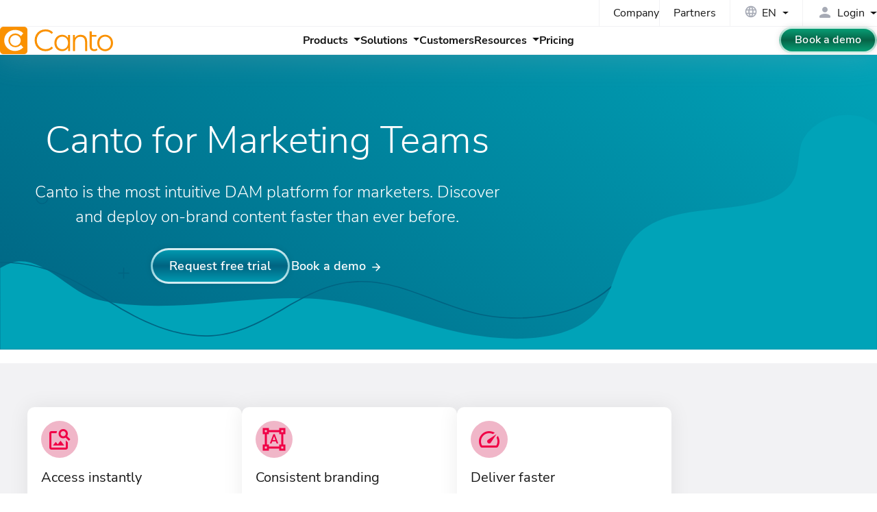

--- FILE ---
content_type: text/html; charset=UTF-8
request_url: https://www.canto.com/solutions/marketing/
body_size: 7579
content:
<!DOCTYPE html>
<html data-html-server-rendered="true" lang="en" data-vue-tag="%7B%22lang%22:%7B%22ssr%22:%22en%22%7D%7D">
  <head>
    <title>Digital Asset Management for Marketing Teams | Canto</title><meta name="gridsome:hash" content="1c89491b4b9e08054d0f6476d5dd2540d36c197a"><meta data-vue-tag="ssr" charset="utf-8"><meta data-vue-tag="ssr" data-key="viewport" name="viewport" content="width=device-width, initial-scale=1, viewport-fit=cover"><meta data-vue-tag="ssr" data-key="format-detection" name="format-detection" content="telephone=no"><meta data-vue-tag="ssr" data-key="robots" name="robots" content="index, follow, max-snippet:-1, max-image-preview:large, max-video-preview:-1"><meta data-vue-tag="ssr" data-key="twitter-card" name="twitter:card" content="summary_large_image"><meta data-vue-tag="ssr" data-key="og-site-name" property="og:site_name" content="Canto"><meta data-vue-tag="ssr" data-key="og-type" property="og:type" content="article"><meta data-vue-tag="ssr" data-key="og-image-width" property="og:image:width" content="1200"><meta data-vue-tag="ssr" data-key="og-image-height" property="og:image:height" content="630"><meta data-vue-tag="ssr" data-key="og-locale" property="og:locale" content="en"><meta data-vue-tag="ssr" data-key="og-url" property="og:url" content="https://www.canto.com/solutions/marketing/"><meta data-vue-tag="ssr" data-key="description" name="description" content="Canto DAM helps you organize, find, and deliver marketing content faster, so you can launch more marketing campaigns while staying on brand. See how it works."><meta data-vue-tag="ssr" data-key="og-title" property="og:title" content="Digital Asset Management for Marketing Teams"><meta data-vue-tag="ssr" data-key="og-description" property="og:description" content="Canto DAM helps you organize, find, and deliver marketing content faster, so you can launch more marketing campaigns while staying on brand. See how it works."><meta data-vue-tag="ssr" data-key="og-image" property="og:image" content="/images/og/solutions-marketing.jpg"><meta data-vue-tag="ssr" data-key="article-modified" property="article:modified_time" content="2025-03-27T10:00:00+00:00"><link data-vue-tag="ssr" rel="icon" href="data:,"><link data-vue-tag="ssr" rel="icon" type="image/png" sizes="16x16" href="/assets/static/favicon.ce0531f.c55c9aee44892bfbd533cdd7da6a9a45.png"><link data-vue-tag="ssr" rel="icon" type="image/png" sizes="32x32" href="/assets/static/favicon.ac8d93a.c55c9aee44892bfbd533cdd7da6a9a45.png"><link data-vue-tag="ssr" data-key="canonical" rel="canonical" href="https://www.canto.com/solutions/marketing/"><link data-vue-tag="ssr" data-key="alternate-c" rel="alternate" hreflang="en" href="https://www.canto.com/solutions/marketing/"><link data-vue-tag="ssr" data-key="alternate-o" rel="alternate" hreflang="de" href="https://www.canto.com/de/solutions/marketing/"><link rel="preload" href="/assets/css/0.styles.89bafb74.css" as="style"><link rel="preload" href="/assets/js/app.6e933f70.js" as="script"><link rel="preload" href="/assets/js/page--src--pages--solutions--marketing-vue.85dfd348.js" as="script"><link rel="stylesheet" href="/assets/css/0.styles.89bafb74.css"><script data-vue-tag="ssr" data-key="gtm-1">
          window.dataLayer = window.dataLayer || []; function gtag() { dataLayer.push(arguments); }
          gtag("consent", "default", {ad_storage: "denied", ad_user_data: "denied", ad_personalization: "denied", analytics_storage: "denied", functionality_storage: "denied", personalization_storage: "denied", security_storage: "granted", wait_for_update: 500, });
          gtag("set", "ads_data_redaction", true); gtag("set", "ads_data_redaction", true);
          </script><script data-vue-tag="ssr" data-key="osano-1">
          (function (w, o, d) {
            w[o] =
              w[o] ||
              function () {
                w[o][d].push(arguments);
              };
            w[o][d] = w[o][d] || [];
          })(window, 'Osano', 'data');
          </script><script data-vue-tag="ssr" data-key="osano-2" type="text/javascript" src="https://cmp.osano.com/iTDqshnHw1/cfe889c4-eeef-4e5d-b433-5fc66851dc32/osano.js" onload="this.__vm_l=1"></script><script data-vue-tag="ssr" type="application/ld+json">{"@context":"http://schema.org","@graph":[{"@type":"Organization","@id":"https://www.canto.com/#organization","name":"Canto","url":"https://www.canto.com/","logo":{"@type":"ImageObject","@id":"https://www.canto.com/#logo","inLanguage":"en","url":"https://www.canto.com/images/logo.png","width":340,"height":84,"caption":"Canto"},"image":{"@id":"https://www.canto.com/#logo"}},{"@type":"WebPage","@id":"https://www.canto.com/solutions/marketing/#webpage","url":"https://www.canto.com/solutions/marketing/","name":"Digital Asset Management for Marketing Teams","isPartOf":{"@id":"https://www.canto.com/#website"},"datePublished":"2025-03-27T10:00:00+00:00+00:00","dateModified":"2025-03-27T10:00:00+00:00+00:00","description":"Canto DAM helps you organize, find, and deliver marketing content faster, so you can launch more marketing campaigns while staying on brand. See how it works.","inLanguage":"en","potentialAction":[{"@type":"ReadAction","target":["https://www.canto.com/solutions/marketing/"]}]}]}</script><noscript data-vue-tag="ssr"><style>.g-image--loading{display:none;}</style></noscript>
  </head>
  <body >
    <div id="app" data-server-rendered="true" class="app"><header data-v-a5191f68><div class="header" data-v-a5191f68><nav data-v-f818223e data-v-a5191f68><div class="nav-grid" data-v-f818223e><div class="ng-top" data-v-f818223e><div class="grid" data-v-f818223e><div class="grid-item grid-item--top grid-item--top--cta" data-v-f818223e></div><div class="grid-item grid-item--top grid-item--top--nav" data-v-f818223e><ul data-v-f818223e><li data-v-f818223e><a href="/about-us/" class="nav-link" data-v-f818223e>Company</a></li><li data-v-f818223e><a href="/partners/" class="nav-link" data-v-f818223e>Partners</a></li></ul></div><div class="grid-item grid-item--top grid-item--top--lang" data-v-f818223e><div class="languages" data-v-264a71ba data-v-f818223e><div tabindex="0" class="language__selected" data-v-264a71ba><div aria-hidden="true" class="icon-box globe" style="--s:20px;" data-v-771a9d5f data-v-264a71ba><span data-icon="language" class="mi" data-v-771a9d5f></span></div><span class="locale" data-v-264a71ba>EN</span></div><!----></div></div><div class="grid-item grid-item--top grid-item--top--login" data-v-f818223e><div class="login" data-v-219668e2 data-v-f818223e><div tabindex="0" class="login__title" data-v-219668e2><div aria-hidden="true" class="icon-box login-icon --inline" style="--s:24px;" data-v-771a9d5f data-v-219668e2><span data-icon="person" class="mir" data-v-771a9d5f></span></div><span data-v-219668e2>Login</span></div><!----></div></div></div></div><div class="ng-btm" data-v-f818223e><div class="grid" data-v-f818223e><div class="grid-item grid-item--btm grid-item--btm--logo" data-v-f818223e><a href="/" aria-label="Homepage" class="active" data-v-f818223e><cto-logo width="165" focusable="false" aria-hidden="true" data-v-f818223e></cto-logo></a></div><div class="grid-item grid-item--btm grid-item--btm--nav" data-v-f818223e><ul data-v-48635e52 data-v-f818223e><li data-v-48635e52><a href="#" class="nav-link nav-link--dd" data-v-48635e52><span data-v-48635e52>Products</span></a><!----></li><li data-v-48635e52><a href="#" class="nav-link nav-link--dd" data-v-48635e52><span data-v-48635e52>Solutions</span></a><!----></li><li data-v-48635e52><a href="/customers/" class="nav-link" data-v-48635e52><span data-v-48635e52>Customers</span></a></li><li data-v-48635e52><a href="#" class="nav-link nav-link--dd" data-v-48635e52><span data-v-48635e52>Resources</span></a><!----></li><li data-v-48635e52><a href="/pricing/" class="nav-link" data-v-48635e52><span data-v-48635e52>Pricing</span></a></li></ul></div><div class="grid-item grid-item--btm grid-item--btm--btns" data-v-f818223e><a href="/request-a-demo/" class="btn-g-green btn-md" data-v-f818223e>Book a demo</a></div><div class="grid-item grid-item--btm grid-item--btm--menu" data-v-f818223e><a href="#" id="mobile-menu-toggle" role="button" aria-label="toggle navigation" class="menu-btn" data-v-028c7ecd data-v-f818223e><span data-v-028c7ecd></span><span data-v-028c7ecd></span><span data-v-028c7ecd></span></a></div></div></div></div><!----></nav><!----></div></header><div class="layout" data-v-5b7271c6 data-v-025045ea><!----><main data-v-5b7271c6><section class="section section--hero clr--white pt6 bg--hero--design-2--blue --blue pb5" data-v-d686f814 data-v-025045ea><div class="container" data-v-d686f814><div class="d--center text-center hero" style="max-width:700px;" data-v-d686f814><div class="hero__content" data-v-d686f814><h1 data-v-d686f814 data-v-025045ea>Canto for Marketing Teams</h1><p data-v-d686f814 data-v-025045ea>Canto is the most intuitive DAM platform for marketers. Discover and deploy on-brand content faster than ever before.</p><div class="cta-btn cta-btn--center pri-sec" data-v-19f5cf44 data-v-d686f814><a href="/signup/" class="btn-g-blue" data-v-19f5cf44><span data-v-19f5cf44>Request free trial</span></a><a href="/request-a-demo/" class="btn-link-arrow" data-v-19f5cf44><span data-v-19f5cf44>Book a demo</span></a></div></div></div></div></section><cto-logo-bar locale="en" data-v-5b7271c6 data-v-025045ea></cto-logo-bar><section class="section section--tiles bg--n-02" data-v-26f9c9b5 data-v-025045ea><div class="container" data-v-26f9c9b5><cto-center mw="1200" data-v-26f9c9b5><!----></cto-center><div class="tiles d--center tiles--grid-3 --en" data-v-0f0a8941 data-v-26f9c9b5><div class="flex flex--wrap tiles__wrapper" style="--gap:30px;" data-v-0f0a8941><div class="tile bg--white br10 bs075-30" data-v-6219fd3a data-v-26f9c9b5><div class="tile__header" data-v-6219fd3a><!----><div class="tile__icon" data-v-6219fd3a><div aria-hidden="true" class="icon-box --rd --pd icon-box--red" style="--s:36px;" data-v-771a9d5f data-v-6219fd3a><span data-icon="image_search" class="mi" data-v-771a9d5f></span></div></div></div><div class="tile__body li-mb0" data-v-6219fd3a><h3 class="h4 mt0 fw4" data-v-6219fd3a>Access instantly</h3><p data-v-6219fd3a data-v-26f9c9b5>Find and use your best marketing content every time with AI-powered search.</p><!----><!----><!----></div></div><div class="tile bg--white br10 bs075-30" data-v-6219fd3a data-v-26f9c9b5><div class="tile__header" data-v-6219fd3a><!----><div class="tile__icon" data-v-6219fd3a><div aria-hidden="true" class="icon-box --rd --pd icon-box--red" style="--s:36px;" data-v-771a9d5f data-v-6219fd3a><span data-icon="format_shapes" class="mi" data-v-771a9d5f></span></div></div></div><div class="tile__body li-mb0" data-v-6219fd3a><h3 class="h4 mt0 fw4" data-v-6219fd3a>Consistent branding</h3><p data-v-6219fd3a data-v-26f9c9b5>Launch faster and on-brand with self-serve templates, Style Guides, and asset usage controls.</p><!----><!----><!----></div></div><div class="tile bg--white br10 bs075-30" data-v-6219fd3a data-v-26f9c9b5><div class="tile__header" data-v-6219fd3a><!----><div class="tile__icon" data-v-6219fd3a><div aria-hidden="true" class="icon-box --rd --pd icon-box--red" style="--s:36px;" data-v-771a9d5f data-v-6219fd3a><span data-icon="speed" class="mi" data-v-771a9d5f></span></div></div></div><div class="tile__body li-mb0" data-v-6219fd3a><h3 class="h4 mt0 fw4" data-v-6219fd3a>Deliver faster</h3><p data-v-6219fd3a data-v-26f9c9b5>Maximize efficiency with streamlined approvals, self-serve distribution tools, and download options by channel.</p><!----><!----><!----></div></div><!----></div></div></div></section><section class="section section--combo py4" data-v-9e8aab74 data-v-025045ea><div class="container" data-v-9e8aab74><div class="d--center combo flex--lg flex--ai-center --grid-5 --reverse" data-v-9e8aab74><div class="combo__gallery" data-v-9e8aab74><picture data-v-4f8a73da data-v-025045ea><source srcset="/images/comp/solutions-marketing_combo-1.webp" type="image/webp" data-v-4f8a73da><img src="/images/comp/solutions-marketing_combo-1.jpg" alt="Centralize, organize, and search all your marketing content" width="450" height="500" loading="lazy" class="img-fluid img-center img-round img-shadow" data-v-4f8a73da></picture></div><div class="combo__content" data-v-9e8aab74><h2 class="mt0" data-v-9e8aab74 data-v-025045ea>Centralize, organize, and search all your marketing content</h2><p data-v-9e8aab74 data-v-025045ea>Bring all your digital content into one self-service platform, built for busy marketing teams.</p><cto-list icon="plus" color="green" data-v-9e8aab74 data-v-025045ea><cto-list-item data-v-9e8aab74 data-v-025045ea><strong>Smart Tags, Smart Albums, & text recognition tools:</strong> Automatically organize and sort files inside an easily navigable platform</cto-list-item><cto-list-item data-v-9e8aab74 data-v-025045ea><strong><a href='/product/ai-visual-search/'>Canto AI Visual Search</a> & facial recognition technology:</strong> Discover and access your best media with intelligent search</cto-list-item><cto-list-item data-v-9e8aab74 data-v-025045ea><strong>Canto DAM for Products:</strong> Centralize product shots, pricing, specs, and key details in one accessible platform</cto-list-item></cto-list><a href="/product/dam-for-products/" class="btn-g-blue mt1" data-v-025045ea>Canto DAM for Products</a></div></div></div></section><section class="section section--cta" data-v-77f6c51a data-v-025045ea><div class="container" data-v-77f6c51a><div class="cta bg--blade bg--blade--blue" data-v-77f6c51a><div class="cta__content" data-v-77f6c51a><h3 class="mt0" data-v-77f6c51a>The Beginner’s Guide to Digital Asset Management</h3><a href="/ebooks/beginners-guide-to-digital-asset-management/" class="btn-g-blue" data-v-77f6c51a>Get the guide</a></div><div class="cta__gallery" data-v-77f6c51a><picture data-v-4f8a73da data-v-77f6c51a><source srcset="/images/solutions/blade/fg-blue.webp" type="image/webp" data-v-4f8a73da><img src="/images/solutions/blade/fg-blue.png" alt="Canto Features" width="600" height="500" loading="lazy" class="img-fluid img-center" data-v-4f8a73da></picture></div></div></div></section><section class="section section--combo py4" data-v-9e8aab74 data-v-025045ea><div class="container" data-v-9e8aab74><div class="d--center combo flex--lg flex--ai-center --grid-5" data-v-9e8aab74><div class="combo__gallery" data-v-9e8aab74><picture data-v-4f8a73da data-v-025045ea><source srcset="/images/comp/solutions-marketing_combo-2.webp" type="image/webp" data-v-4f8a73da><img src="/images/comp/solutions-marketing_combo-2.jpg" alt="Maintain brand consistency across channels" width="450" height="500" loading="lazy" class="img-fluid img-center img-round img-shadow" data-v-4f8a73da></picture></div><div class="combo__content" data-v-9e8aab74><h2 class="mt0" data-v-9e8aab74 data-v-025045ea>Maintain brand consistency across channels</h2><p data-v-9e8aab74 data-v-025045ea>Canto has everything marketers need to manage on-brand campaign content at scale.</p><cto-list icon="plus" color="green" data-v-9e8aab74 data-v-025045ea><cto-list-item data-v-9e8aab74 data-v-025045ea><strong><a href='/product/approval-hub/'>Approval Hub</a>:</strong> The fastest way to proof, version, and approve all your content</cto-list-item><cto-list-item data-v-9e8aab74 data-v-025045ea><strong>Unlimited brand templates and Style Guides:</strong> Empower marketing teams to self-serve on-brand content without creative oversight</cto-list-item><cto-list-item data-v-9e8aab74 data-v-025045ea><strong>Brand controls & Digital Rights Management (DRM) tools:</strong> Control brand asset usage across channels and teams</cto-list-item></cto-list><a href="/solutions/brand/" class="btn-g-blue mt1" data-v-025045ea>Explore brand management tools</a></div></div></div></section><section class="section section--combo py4" data-v-9e8aab74 data-v-025045ea><div class="container" data-v-9e8aab74><div class="d--center combo flex--lg flex--ai-center --grid-5 --reverse" data-v-9e8aab74><div class="combo__gallery" data-v-9e8aab74><picture data-v-4f8a73da data-v-025045ea><source srcset="/images/comp/solutions-marketing_combo-3.webp" type="image/webp" data-v-4f8a73da><img src="/images/comp/solutions-marketing_combo-3.jpg" alt="Streamline team collaboration and content delivery" width="450" height="500" loading="lazy" class="img-fluid img-center img-round img-shadow" data-v-4f8a73da></picture></div><div class="combo__content" data-v-9e8aab74><h2 class="mt0" data-v-9e8aab74 data-v-025045ea>Streamline team collaboration and content delivery</h2><p data-v-9e8aab74 data-v-025045ea>Canto simplifies workflows and enhances organizational efficiency so marketers can GTM faster.</p><cto-list icon="plus" color="green" data-v-9e8aab74 data-v-025045ea><cto-list-item data-v-9e8aab74 data-v-025045ea><strong>Workflows and Workspaces:</strong> Align marketers and creatives in real time with best-in-class collaboration tools</cto-list-item><cto-list-item data-v-9e8aab74 data-v-025045ea><strong>Unlimited Brand Portals:</strong> Build and deploy unlimited, branded collections for any audience or use case</cto-list-item><cto-list-item data-v-9e8aab74 data-v-025045ea><strong>Asset transformation tools:</strong> Resize, crop, trim, and download marketing content on-demand</cto-list-item></cto-list><a href="/features/distribute-analyze/" class="btn-g-blue mt1" data-v-025045ea>Explore distribution tools</a></div></div></div></section><section class="section section--tour bg--b-100" data-v-3dc0f921 data-v-025045ea><div class="overlay bg--b-rd" data-v-3dc0f921></div><div class="container" data-v-3dc0f921><cto-center mw="800" data-v-3dc0f921><h2 class="mt0" data-v-3dc0f921>Check out Canto for yourself</h2><p data-v-3dc0f921>Explore how Canto acts as the central repository for your team’s digital assets, effortlessly integrating content organization, collaboration, and distribution into a unified solution.</p></cto-center><div class="tour" data-v-3dc0f921><div class="tour__img" data-v-3dc0f921><picture data-v-45a44e05 data-v-3dc0f921><source srcset="/images/tour/tour.webp" media="(min-width: 800px)" type="image/webp" data-v-45a44e05><source srcset="/images/tour/tour.png" media="(min-width: 800px)" type="image/png" data-v-45a44e05><source srcset="/images/tour/tour-800.webp" media="(min-width: 660px)" type="image/webp" data-v-45a44e05><source srcset="/images/tour/tour-800.png" media="(min-width: 660px)" type="image/png" data-v-45a44e05><source srcset="/images/tour/tour-640.webp" type="image/webp" data-v-45a44e05><source srcset="/images/tour/tour-640.png" type="image/png" data-v-45a44e05><img src="/images/tour/tour.png" alt="Product Tour" width="1200" height="545" loading="lazy" class="img-fluid img-center" data-v-45a44e05></picture></div><div class="tour__overlay" data-v-3dc0f921><div class="cta-btn cta-btn--center" data-v-19f5cf44 data-v-3dc0f921><a href="https://canto.navattic.com/1n1d076w" target="_blank" rel="noopener" class="btn-g-red btn-icon--tour" data-v-ba56fe14 data-v-19f5cf44><span data-v-ba56fe14>Take a product tour</span></a><!----></div></div></div></div></section><section class="section section--quotes --single" data-v-53c40bb3 data-v-025045ea><div class="container" data-v-53c40bb3><div class="wrapper pos--rel" data-v-53c40bb3><div class="heading pos--rel" data-v-53c40bb3><cto-eyebrow color="green" data-v-53c40bb3>Testimonials</cto-eyebrow><h2 class="mt0" data-v-53c40bb3>Canto customers love our impact</h2><a href="/customers/" class="link-arrow" data-v-53c40bb3>View customer stories</a><!----></div><div class="slider" data-v-53c40bb3><div class="testimonials" style="--left:0;" data-v-53c40bb3><cto-testimonial company="Sony Europe B.V." author="Tim Stavrinou" position="Digital Imaging Content Marketing Manager" img="/images/quotes/Tim-Stavrinou_sony-europe.jpg" logo="https://d2zjq3qbslq56w.cloudfront.net/logos/sony-europe.webp" data-v-90bbadac data-v-53c40bb3>This year, we’re going to be publishing about twice as much as we did last year. It’s a complete relief that I know where everything is, everything is immediately accessible, on a super-quick platform. I can always rely on Canto. It’s been a huge improvement.</cto-testimonial></div></div><div class="cta text-center pt2" data-v-53c40bb3><a href="/customers/" class="link-arrow" data-v-53c40bb3>View customer stories</a></div></div></div></section><section class="section bg--grad--white-gray py4" data-v-5b7271c6 data-v-025045ea><div class="container" data-v-5b7271c6 data-v-025045ea><cto-in-numbers locale="en" data-v-5b7271c6 data-v-025045ea></cto-in-numbers></div></section><section class="section section--resources bg--light pt4 pb2" data-v-095e3771 data-v-025045ea><div class="container" data-v-095e3771><h2 class="my0 text-center" data-v-095e3771>Manage your marketing content at scale with Canto</h2><section class="section--posts" data-v-4ac8041d data-v-095e3771><div class="container" data-v-4ac8041d><cto-grid mobile-center="true" data-v-4ac8041d><a href="/blog/marketing-stack/" class="nostyle item" data-v-f0bd34ee data-v-4ac8041d><div class="item__head" data-v-f0bd34ee><div class="pii" style="background-image:url(https://canto.com/cdn/2024/11/05141743/marketing-technology-stack-feature-450x263.jpg);" data-v-f0bd34ee></div><!----></div><div class="item__body" data-v-f0bd34ee><!----><!----><h3 class="mt0 mb05 lh14" data-v-f0bd34ee><!----><span data-v-f0bd34ee>The best marketing technology stack in 2026</span></h3><!----></div><div class="item__footer" data-v-f0bd34ee><div class="arrow" data-v-f0bd34ee><svg viewBox="0 0 21 15" width="21" height="14" data-v-f0bd34ee><path fill="currentColor" d="M12.5393 14.5964c-.2696-.269-.3991-.5942-.3883-.9753.0117-.3812.1524-.7063.422-.9754l3.809-3.8004H1.3483c-.382 0-.7025-.1292-.9613-.3874C.129 8.2004 0 7.8812 0 7.5s.129-.7009.387-.9592c.2588-.2574.5793-.386.9613-.386H16.382l-3.8427-3.8342c-.2696-.269-.4045-.5888-.4045-.9592 0-.3695.1349-.6888.4045-.9578.2697-.269.5901-.4036.9614-.4036.3703 0 .6903.1345.96.4036l6.1685 6.1547c.1348.1345.2306.2803.2872.4372.0557.157.0836.3251.0836.5045 0 .1794-.0279.3475-.0836.5045-.0566.157-.1524.3027-.2872.4372L14.427 14.63c-.2472.2467-.556.37-.9263.37-.3713 0-.6917-.1345-.9614-.4036Z" data-v-f0bd34ee></path></svg></div></div></a><a href="/ebooks/digital-asset-management-vs-cloud-storage/" class="nostyle item" data-v-f0bd34ee data-v-4ac8041d><div class="item__head" data-v-f0bd34ee><div class="pii" style="background-image:url(https://canto.com/cdn/2024/08/13070302/Guide_-DAM-vs-Cloud-450x263.jpg);" data-v-f0bd34ee></div><!----></div><div class="item__body" data-v-f0bd34ee><!----><!----><h3 class="mt0 mb05 lh14" data-v-f0bd34ee><!----><span data-v-f0bd34ee>Digital Asset Management vs. Cloud Storage: Which Is Right for Your Business?</span></h3><!----></div><div class="item__footer" data-v-f0bd34ee><div class="arrow" data-v-f0bd34ee><svg viewBox="0 0 21 15" width="21" height="14" data-v-f0bd34ee><path fill="currentColor" d="M12.5393 14.5964c-.2696-.269-.3991-.5942-.3883-.9753.0117-.3812.1524-.7063.422-.9754l3.809-3.8004H1.3483c-.382 0-.7025-.1292-.9613-.3874C.129 8.2004 0 7.8812 0 7.5s.129-.7009.387-.9592c.2588-.2574.5793-.386.9613-.386H16.382l-3.8427-3.8342c-.2696-.269-.4045-.5888-.4045-.9592 0-.3695.1349-.6888.4045-.9578.2697-.269.5901-.4036.9614-.4036.3703 0 .6903.1345.96.4036l6.1685 6.1547c.1348.1345.2306.2803.2872.4372.0557.157.0836.3251.0836.5045 0 .1794-.0279.3475-.0836.5045-.0566.157-.1524.3027-.2872.4372L14.427 14.63c-.2472.2467-.556.37-.9263.37-.3713 0-.6917-.1345-.9614-.4036Z" data-v-f0bd34ee></path></svg></div></div></a><a href="/ebooks/dam-checklist/" class="nostyle item" data-v-f0bd34ee data-v-4ac8041d><div class="item__head" data-v-f0bd34ee><div class="pii" style="background-image:url(https://canto.com/cdn/2025/03/01130033/Chechlist_1200x630-450x236.jpg);" data-v-f0bd34ee></div><!----></div><div class="item__body" data-v-f0bd34ee><!----><!----><h3 class="mt0 mb05 lh14" data-v-f0bd34ee><!----><span data-v-f0bd34ee>The Ultimate Checklist to Choose the Right DAM Platform</span></h3><!----></div><div class="item__footer" data-v-f0bd34ee><div class="arrow" data-v-f0bd34ee><svg viewBox="0 0 21 15" width="21" height="14" data-v-f0bd34ee><path fill="currentColor" d="M12.5393 14.5964c-.2696-.269-.3991-.5942-.3883-.9753.0117-.3812.1524-.7063.422-.9754l3.809-3.8004H1.3483c-.382 0-.7025-.1292-.9613-.3874C.129 8.2004 0 7.8812 0 7.5s.129-.7009.387-.9592c.2588-.2574.5793-.386.9613-.386H16.382l-3.8427-3.8342c-.2696-.269-.4045-.5888-.4045-.9592 0-.3695.1349-.6888.4045-.9578.2697-.269.5901-.4036.9614-.4036.3703 0 .6903.1345.96.4036l6.1685 6.1547c.1348.1345.2306.2803.2872.4372.0557.157.0836.3251.0836.5045 0 .1794-.0279.3475-.0836.5045-.0566.157-.1524.3027-.2872.4372L14.427 14.63c-.2472.2467-.556.37-.9263.37-.3713 0-.6917-.1345-.9614-.4036Z" data-v-f0bd34ee></path></svg></div></div></a></cto-grid><!----></div></section></div></section><section class="section section--cta clr--white bg--hero--design-2--blue" data-v-086a46be data-v-025045ea><div class="container" data-v-086a46be><div class="cta d--center text-wb cta--en" style="--mw:580px;" data-v-086a46be><h3 class="h2 mt0" data-v-086a46be>Get a free, personalized demo</h3><p data-v-086a46be>Transform marketing operations with Canto to launch faster and stay on brand. See how it works.</p><div class="cta-btn mt2 cta-btn--center" data-v-19f5cf44 data-v-086a46be><a href="/request-a-demo/" class="btn-g-blue" data-v-19f5cf44><span data-v-19f5cf44>Book a demo</span></a><!----></div></div></div></section></main><footer data-v-03d2dde0 data-v-5b7271c6><div id="footer" class="footer" data-v-03d2dde0><div class="container" data-v-03d2dde0><div class="grid" data-v-b66d8cfe data-v-03d2dde0><div class="grid-item grid-item--about" data-v-b66d8cfe><div class="about" data-v-b66d8cfe><cto-logo width="120" white="" data-v-b66d8cfe></cto-logo><p class="mt1 mb2 fs16" data-v-b66d8cfe>Industry leader in digital asset management (DAM), empowering your global brand with an AI-powered platform to manage your growing content library.</p><ul class="nostyle follow" data-v-5b19f104 data-v-b66d8cfe><li data-v-5b19f104><a href="https://www.instagram.com/thisiscanto/" target="_blank" rel="noopener" aria-label="Follow us on Instagram" data-v-5b19f104><div class="icon icon--instagram" data-v-28abc0ab data-v-5b19f104><svg width="22" height="22" class="svg-icon" data-v-28abc0ab><use xlink:href="/svg/icons/social-spritesheet-dev.svg#icon-instagram" data-v-28abc0ab></use></svg></div></a></li><li data-v-5b19f104><a href="https://www.youtube.com/@CantoIsDAM" target="_blank" rel="noopener" aria-label="Follow us on YouTube" data-v-5b19f104><div class="icon icon--youtube-filled" data-v-28abc0ab data-v-5b19f104><svg width="22" height="22" class="svg-icon" data-v-28abc0ab><use xlink:href="/svg/icons/social-spritesheet-dev.svg#icon-youtube-filled" data-v-28abc0ab></use></svg></div></a></li><li data-v-5b19f104><a href="https://www.linkedin.com/company/canto" target="_blank" rel="noopener" aria-label="Follow us on LinkedIn" data-v-5b19f104><div class="icon icon--linkedin" data-v-28abc0ab data-v-5b19f104><svg width="22" height="22" class="svg-icon" data-v-28abc0ab><use xlink:href="/svg/icons/social-spritesheet-dev.svg#icon-linkedin" data-v-28abc0ab></use></svg></div></a></li><li data-v-5b19f104><a href="https://twitter.com/canto" target="_blank" rel="noopener" aria-label="Follow us on X" data-v-5b19f104><div class="icon icon--x" data-v-28abc0ab data-v-5b19f104><svg width="22" height="22" class="svg-icon" data-v-28abc0ab><use xlink:href="/svg/icons/social-spritesheet-dev.svg#icon-x" data-v-28abc0ab></use></svg></div></a></li><li data-v-5b19f104><a href="https://www.facebook.com/CantoDAM" target="_blank" rel="noopener" aria-label="Follow us on Facebook" data-v-5b19f104><div class="icon icon--facebook" data-v-28abc0ab data-v-5b19f104><svg width="22" height="22" class="svg-icon" data-v-28abc0ab><use xlink:href="/svg/icons/social-spritesheet-dev.svg#icon-facebook" data-v-28abc0ab></use></svg></div></a></li></ul></div><div class="compliance" data-v-43d41a9c data-v-b66d8cfe><h3 data-v-43d41a9c>Compliance</h3><div class="badges" data-v-43d41a9c><div class="badge" data-v-43d41a9c><div class="badge__title" data-v-43d41a9c>ISO <span data-v-43d41a9c>certified</span></div><div class="badge__img" style="--img:url(/images/footer/iso.webp);" data-v-43d41a9c></div></div><div class="badge" data-v-43d41a9c><div class="badge__title" data-v-43d41a9c>ANAB <span data-v-43d41a9c>accredited</span></div><div class="badge__img" style="--img:url(/images/footer/anab.webp);" data-v-43d41a9c></div></div><div class="badge" data-v-43d41a9c><div class="badge__title" data-v-43d41a9c>UKAS <span data-v-43d41a9c>certified</span></div><div class="badge__img" style="--img:url(/images/footer/ukas.webp);" data-v-43d41a9c></div></div></div></div></div><div class="grid-item grid-item--nav" data-v-b66d8cfe><div class="nav-item" data-v-b66d8cfe><div class="list" data-v-68171141 data-v-b66d8cfe><h3 data-v-68171141>Products</h3><nav data-v-68171141><ul class="nostyle" data-v-68171141><li data-v-68171141><a href="/product/canto-dam/" data-v-68171141><span data-v-68171141>Canto DAM</span></a></li><li data-v-68171141><a href="/product/dam-for-products/" data-v-68171141><span data-v-68171141>Canto DAM for Products</span></a></li><li data-v-68171141><a href="/product/approval-hub/" data-v-68171141><span data-v-68171141>Approval Hub</span></a></li><li data-v-68171141><a href="/product/ai-library-assistant/" data-v-68171141><span data-v-68171141>AI Library Assistant</span></a></li><li data-v-68171141><a href="/product/ai-visual-search/" data-v-68171141><span data-v-68171141>AI Visual Search</span></a></li><li data-v-68171141><a href="/product/brand-studio/" data-v-68171141><span data-v-68171141>Brand Studio</span></a></li><li data-v-68171141><a href="/product/media-publisher/" data-v-68171141><span data-v-68171141>Media Publisher</span></a></li></ul></nav></div><div class="list" data-v-68171141 data-v-b66d8cfe><h3 data-v-68171141>Choose Canto</h3><nav data-v-68171141><ul class="nostyle" data-v-68171141><li data-v-68171141><a href="/why-canto/" data-v-68171141><span data-v-68171141>Why Canto?</span></a></li><li data-v-68171141><a href="/product/canto-ai/" data-v-68171141><span data-v-68171141>Canto AI</span></a></li><li data-v-68171141><a href="/integrations/" data-v-68171141><span data-v-68171141>Integrations</span></a></li><li data-v-68171141><a href="/features/security/" data-v-68171141><span data-v-68171141>Security</span></a></li><li data-v-68171141><a href="/customers/" data-v-68171141><span data-v-68171141>Customer Stories</span></a></li></ul></nav></div></div><div class="nav-item hide-mobile" data-v-b66d8cfe><div class="list" data-v-68171141 data-v-b66d8cfe><h3 data-v-68171141>By Industry</h3><nav data-v-68171141><ul class="nostyle" data-v-68171141><li data-v-68171141><a href="/industries/agencies/" data-v-68171141><span data-v-68171141>Agencies</span></a></li><li data-v-68171141><a href="/industries/construction/" data-v-68171141><span data-v-68171141>Construction</span></a></li><li data-v-68171141><a href="/industries/cpg/" data-v-68171141><span data-v-68171141>Consumer Packaged Goods</span></a></li><li data-v-68171141><a href="/industries/education/" data-v-68171141><span data-v-68171141>Education</span></a></li><li data-v-68171141><a href="/industries/healthcare/" data-v-68171141><span data-v-68171141>Healthcare</span></a></li><li data-v-68171141><a href="/industries/manufacturing/" data-v-68171141><span data-v-68171141>Manufacturing</span></a></li><li data-v-68171141><a href="/industries/media-entertainment/" data-v-68171141><span data-v-68171141>Media &amp; Entertainment</span></a></li><li data-v-68171141><a href="/industries/non-profit/" data-v-68171141><span data-v-68171141>Non-Profits</span></a></li><li data-v-68171141><a href="/industries/retail/" data-v-68171141><span data-v-68171141>Retail Brands</span></a></li><li data-v-68171141><a href="/industries/sports/" data-v-68171141><span data-v-68171141>Sports</span></a></li><li data-v-68171141><a href="/industries/technology/" data-v-68171141><span data-v-68171141>Technology</span></a></li><li data-v-68171141><a href="/industries/travel-hospitality/" data-v-68171141><span data-v-68171141>Travel &amp; Hospitality</span></a></li></ul></nav></div><div class="list" data-v-68171141 data-v-b66d8cfe><h3 data-v-68171141>By Team</h3><nav data-v-68171141><ul class="nostyle" data-v-68171141><li data-v-68171141><a href="/solutions/brand/" data-v-68171141><span data-v-68171141>Brand Management</span></a></li><li data-v-68171141><a href="/solutions/content-creative/" data-v-68171141><span data-v-68171141>Content &amp; Creative</span></a></li><li data-v-68171141><a href="/solutions/marketing/" aria-current="page" class="active--exact active" data-v-68171141><span data-v-68171141>Marketing</span></a></li><li data-v-68171141><a href="/solutions/sales/" data-v-68171141><span data-v-68171141>Sales</span></a></li></ul></nav></div></div><div class="nav-item" data-v-b66d8cfe><div class="list" data-v-68171141 data-v-b66d8cfe><h3 data-v-68171141>Resources</h3><nav data-v-68171141><ul class="nostyle" data-v-68171141><li data-v-68171141><a href="/blog/" data-v-68171141><span data-v-68171141>Blog</span></a></li><li data-v-68171141><a href="/webinars/" data-v-68171141><span data-v-68171141>Webinars</span></a></li><li data-v-68171141><a href="/events/" data-v-68171141><span data-v-68171141>Events &amp; Conferences</span></a></li><li data-v-68171141><a href="/ebooks/" data-v-68171141><span data-v-68171141>eBooks</span></a></li><li data-v-68171141><a href="/videos/" data-v-68171141><span data-v-68171141>Videos</span></a></li><li data-v-68171141><a href="/dam-roi/" data-v-68171141><span data-v-68171141>ROI Calculator</span></a></li><li data-v-68171141><a href="/sitemap/" data-v-68171141><span data-v-68171141>Sitemap</span></a></li></ul></nav></div><div class="list" data-v-68171141 data-v-b66d8cfe><h3 data-v-68171141>Company</h3><nav data-v-68171141><ul class="nostyle" data-v-68171141><li data-v-68171141><a href="/about-us/" data-v-68171141><span data-v-68171141>About us</span></a></li><li data-v-68171141><a href="/press-releases/" data-v-68171141><span data-v-68171141>Press releases</span></a></li><li data-v-68171141><a href="/careers/" data-v-68171141><span data-v-68171141>Careers</span></a></li><li data-v-68171141><a href="/partners/" data-v-68171141><span data-v-68171141>Partners</span></a></li><li data-v-68171141><a href="/contact/" data-v-68171141><span data-v-68171141>Contact</span></a></li></ul></nav></div><div class="list" data-v-68171141 data-v-b66d8cfe><h3 data-v-68171141>Support</h3><nav data-v-68171141><ul class="nostyle" data-v-68171141><li data-v-68171141><a href="/help/" data-v-68171141><span data-v-68171141>Support Center</span></a></li><li data-v-68171141><a href="/services-and-implementation/" data-v-68171141><span data-v-68171141>Services &amp; Implementation</span></a></li><li data-v-68171141><a href="/tutorials/" data-v-68171141><span data-v-68171141>Tutorials</span></a></li><li data-v-68171141><a href="/api/" data-v-68171141><span data-v-68171141>API</span></a></li></ul></nav></div></div></div></div><div class="legal-nav" data-v-0a817d9e data-v-03d2dde0><nav data-v-0a817d9e><ul class="nostyle" data-v-0a817d9e><li data-v-0a817d9e><a href="/imprint/" data-v-0a817d9e>Imprint</a></li><li data-v-0a817d9e><a href="/privacy-policy/" data-v-0a817d9e>Privacy Policy</a></li><li data-v-0a817d9e><a href="/dmca-policy/" data-v-0a817d9e>DMCA Policy</a></li><li data-v-0a817d9e><a href="/fraud-prevention-vulnerability-disclosure/" data-v-0a817d9e>Fraud Prevention &amp; Vulnerability Disclosure</a></li><li data-v-0a817d9e><a href="/cookie-policy/" data-v-0a817d9e>Cookie Policy</a></li></ul></nav><p class="copyright" data-v-0a817d9e>Copyright © 2026 Canto, Inc. All rights reserved.</p></div></div></div></footer><button class="totop" data-v-a1c48120 data-v-5b7271c6>TOP</button></div><!----></div>
    <script>window.__INITIAL_STATE__={"data":null,"context":{"name":"solutions-marketing","language":"en","pageType":"Page","translationPath":"\u002Fde\u002Fsolutions\u002Fmarketing\u002F"}};(function(){var s;(s=document.currentScript||document.scripts[document.scripts.length-1]).parentNode.removeChild(s);}());</script><script src="/assets/js/app.6e933f70.js" defer></script><script src="/assets/js/page--src--pages--solutions--marketing-vue.85dfd348.js" defer></script>
  
<script async id="netlify-rum-container" src="/.netlify/scripts/rum" data-netlify-rum-site-id="ab023934-bc43-4f2e-ae87-308d32b9cc90" data-netlify-deploy-branch="production" data-netlify-deploy-context="production" data-netlify-cwv-token="eyJhbGciOiJIUzI1NiIsInR5cCI6IkpXVCJ9.eyJzaXRlX2lkIjoiYWIwMjM5MzQtYmM0My00ZjJlLWFlODctMzA4ZDMyYjljYzkwIiwiYWNjb3VudF9pZCI6IjVlNjIyMjA1OWZkOTg1ZjYzNDQyNWI5NCIsImRlcGxveV9pZCI6IjY5NmUwNmFmMjA0NjFmMDAwODdjNGM0NSIsImlzc3VlciI6Im5mc2VydmVyIn0.oL_z6AMA91YJ9pWIF7EuTOdeND2NitWjzXbxzilaO0Q"></script></body>
</html>


--- FILE ---
content_type: text/css; charset=UTF-8
request_url: https://www.canto.com/assets/css/0.styles.89bafb74.css
body_size: 38416
content:
@keyframes animate-border-dabc78d6{to{--gb-angle:360deg}}svg[data-v-dabc78d6]{max-width:100%;height:auto;overflow:hidden;cursor:default;-webkit-user-select:none;-moz-user-select:none;user-select:none;pointer-events:none}@keyframes animate-border-4dfbc4aa{to{--gb-angle:360deg}}.back[data-v-4dfbc4aa]{position:absolute;left:.75rem;z-index:500;margin-top:.75rem;text-decoration:none;font-size:.9rem}@media screen and (min-width:1330px){.back[data-v-4dfbc4aa]{position:fixed}}.back svg[data-v-4dfbc4aa]{display:block;width:42px;height:auto}.back svg .arrow[data-v-4dfbc4aa]{fill:none;stroke:#c2c4cc;stroke-width:2;stroke-linecap:round;stroke-linejoin:round;transition:all .3s ease-in-out}.back:hover svg .arrow[data-v-4dfbc4aa]{stroke:#a6aab5}.back:hover svg .arrow__head[data-v-4dfbc4aa]{transform:translateX(5px)}.back:hover svg .arrow__line[data-v-4dfbc4aa]{transform:translateX(-7px)}@keyframes animate-border-68171141{to{--gb-angle:360deg}}.list+.list[data-v-68171141]{margin-top:2rem}.list h3[data-v-68171141]{font-size:1rem;margin:0 0 .5rem;color:#fff;font-weight:400}.list a[data-v-68171141]{font-size:.875em;color:inherit;text-decoration:none;outline:none;-webkit-user-select:none;-moz-user-select:none;user-select:none;transition:all .3s ease-in-out}.list a[data-v-68171141]:focus-visible,.list a[data-v-68171141]:hover{color:#f2f2f4;text-decoration:underline}.list a span[data-v-68171141]{display:block;padding-top:.4rem;padding-bottom:.4rem}@keyframes animate-border-43d41a9c{to{--gb-angle:360deg}}.compliance h3[data-v-43d41a9c]{font-size:1rem;margin:0 0 .5rem;color:#fff;font-weight:400}.compliance .badges[data-v-43d41a9c]{display:flex;flex-direction:column;gap:12px}.compliance .badges .badge[data-v-43d41a9c]{width:100%;max-width:160px;display:grid;grid-template-columns:48% 52%;background-color:#fff;border-radius:10px;overflow:hidden;cursor:default}.compliance .badges .badge__title[data-v-43d41a9c]{padding:15px 5px;text-align:center;color:var(--font-color);font-weight:600;font-size:15px;letter-spacing:1px}.compliance .badges .badge__title span[data-v-43d41a9c]{display:block;color:#6f7585;text-transform:uppercase;font-size:.5em}.compliance .badges .badge__img[data-v-43d41a9c]{padding:6px;background:var(--img) 50%/contain no-repeat content-box,#fdf3e9}@media screen and (max-width:991px){.compliance .badges[data-v-43d41a9c]{flex-direction:row;flex-wrap:wrap}}@keyframes animate-border-28abc0ab{to{--gb-angle:360deg}}.icon[data-v-28abc0ab]{width:var(--04b9c96c);height:var(--04b9c96c);flex:0 0 var(--04b9c96c);display:flex;justify-content:center;align-items:center}.icon .svg-icon[data-v-28abc0ab]{display:block;max-width:100%;height:auto}@keyframes animate-border-5b19f104{to{--gb-angle:360deg}}.follow[data-v-5b19f104]{display:flex;gap:18px}.follow li a[data-v-5b19f104]{color:inherit;transition:all .3s ease-in-out}@keyframes animate-border-b66d8cfe{to{--gb-angle:360deg}}.grid[data-v-b66d8cfe]{padding-block:4rem 2rem;display:grid;grid-template-columns:var(--main-gtc,1fr);gap:4rem 3rem;align-items:start}.grid .grid-item[data-v-b66d8cfe]{display:grid}.grid .grid-item--about[data-v-b66d8cfe]{grid-template-columns:var(--about-gtc,1fr);gap:3rem 4rem}.grid .grid-item--about p[data-v-b66d8cfe]{max-width:350px}.grid .grid-item--nav[data-v-b66d8cfe]{grid-template-columns:var(--nav-gtc,1fr);gap:2rem 3rem}@media screen and (min-width:320px){.grid[data-v-b66d8cfe]{--nav-gtc:repeat(2,1fr)}}@media screen and (max-width:549px){.grid .hide-mobile[data-v-b66d8cfe]{display:none}}@media screen and (min-width:550px){.grid[data-v-b66d8cfe]{--nav-gtc:repeat(3,1fr)}}@media screen and (min-width:650px){.grid[data-v-b66d8cfe]{--about-gtc:repeat(2,1fr)}}@media screen and (min-width:992px){.grid[data-v-b66d8cfe]{--main-gtc:1fr 2fr;--about-gtc:repeat(1,1fr)}}.follow[data-v-b66d8cfe]{gap:15px}.follow[data-v-b66d8cfe] a{display:block;padding:5px;border:1px solid rgba(0,100,130,.5);border-radius:2px}.follow[data-v-b66d8cfe] a:focus-visible,.follow[data-v-b66d8cfe] a:hover{color:#f2f2f4;border-color:#006482}@keyframes animate-border-0a817d9e{to{--gb-angle:360deg}}.legal-nav[data-v-0a817d9e]{padding:.5rem 0;border-top:1px solid #a6aab5;display:flex;justify-content:space-between;align-items:center;flex-wrap:wrap;gap:1rem 2rem}.legal-nav ul[data-v-0a817d9e]{display:flex;flex-wrap:wrap;align-items:center;gap:0 1rem}.legal-nav a[data-v-0a817d9e],.legal-nav p[data-v-0a817d9e]{font-size:12px;margin:0;display:block;padding-top:.5rem;padding-bottom:.5rem;white-space:nowrap;line-height:1}.legal-nav a[data-v-0a817d9e]{color:inherit;text-decoration:none;outline:none;-webkit-user-select:none;-moz-user-select:none;user-select:none;transition:all .3s ease-in-out}.legal-nav a[data-v-0a817d9e]:focus-visible,.legal-nav a[data-v-0a817d9e]:hover{color:#f2f2f4;text-decoration:underline}@keyframes animate-border-03d2dde0{to{--gb-angle:360deg}}.footer[data-v-03d2dde0]{background:radial-gradient(at 50% 0,rgba(0,8,10,.6) 0,transparent 90%),#002530;color:#a6aab5;padding-inline:1rem}@media screen and (min-width:320px){.footer[data-v-03d2dde0]{padding-inline:1.25rem}}@media screen and (min-width:576px){.footer[data-v-03d2dde0]{padding-inline:2rem}}@keyframes animate-border-a1c48120{to{--gb-angle:360deg}}.totop[data-v-a1c48120]{display:none;opacity:.5;position:fixed;right:13px;bottom:16%;z-index:99;background-color:#fa9100;font-size:12px;font-weight:700;color:var(--white);text-align:center;text-decoration:none;line-height:1;border-radius:.2rem;padding:.5rem .6rem;transform:translateX(150px);transition:opacity .3s ease-out;-webkit-user-select:none;-moz-user-select:none;user-select:none}@media screen and (min-width:768px){.totop[data-v-a1c48120]:not(.noshow){display:block}}.totop[data-v-a1c48120]:before{content:"❯";display:block;margin-bottom:6px;font-size:1rem;font-weight:400;line-height:1;-webkit-font-smoothing:antialiased;-moz-osx-font-smoothing:grayscale;transform:rotate(-90deg)}.totop[data-v-a1c48120]:focus,.totop[data-v-a1c48120]:hover{opacity:1}@keyframes animate-border-5b7271c6{to{--gb-angle:360deg}}.layout[data-v-5b7271c6]{position:relative;display:flex;flex-flow:column nowrap;min-height:100vh;max-width:100vw}main[data-v-5b7271c6]{flex:1 1 auto;background-color:var(--white)}@font-face{font-family:Material Icons;font-style:normal;font-display:block;font-weight:400;src:url(/assets/fonts/material-icons-base-400-normal.c22a5826.woff2) format("woff2"),url(/assets/fonts/material-icons-base-400-normal.0aac7b28.woff) format("woff")}@font-face{font-family:Material Icons Outlined;font-style:normal;font-display:block;font-weight:400;src:url(/assets/fonts/material-icons-outlined-all-400-normal.11a231d9.woff2) format("woff2"),url(/assets/fonts/material-icons-outlined-all-400-normal.30628cfc.woff) format("woff")}@font-face{font-family:Material Icons Rounded;font-style:normal;font-display:block;font-weight:400;src:url(/assets/fonts/material-icons-rounded-all-400-normal.067ad076.woff2) format("woff2"),url(/assets/fonts/material-icons-rounded-all-400-normal.b5ebe269.woff) format("woff")}.mi{font-family:Material Icons}.mio{font-family:Material Icons Outlined}.mir{font-family:Material Icons Rounded}.mi,.mio,.mir{font-weight:400;font-style:normal;font-size:24px;line-height:1;display:inline-block;text-transform:none;letter-spacing:normal;word-wrap:normal;white-space:nowrap;direction:ltr;-webkit-font-smoothing:antialiased;-moz-osx-font-smoothing:grayscale;text-rendering:optimizeLegibility;font-feature-settings:"liga";-webkit-user-select:none;-moz-user-select:none;user-select:none}.mi.--24,.mio.--24,.mir.--24{font-size:24px}.mi.--36,.mio.--36,.mir.--36{font-size:36px}.mi.--48,.mio.--48,.mir.--48{font-size:48px}.mi.--70,.mio.--70,.mir.--70{font-size:70px}.mi.--100,.mio.--100,.mir.--100{font-size:100px}@font-face{font-family:Nunito Sans;font-style:normal;font-display:swap;font-weight:300;src:url(/assets/fonts/nunito-sans-latin-300-normal.875cd87a.woff2) format("woff2"),url(/assets/fonts/nunito-sans-latin-300-normal.05313d62.woff) format("woff")}@font-face{font-family:Nunito Sans;font-style:normal;font-display:swap;font-weight:400;src:url(/assets/fonts/nunito-sans-latin-400-normal.8a97f720.woff2) format("woff2"),url(/assets/fonts/nunito-sans-latin-400-normal.159f6e63.woff) format("woff")}@font-face{font-family:Nunito Sans;font-style:normal;font-display:swap;font-weight:600;src:url(/assets/fonts/nunito-sans-latin-600-normal.7e344afc.woff2) format("woff2"),url(/assets/fonts/nunito-sans-latin-600-normal.79ca5494.woff) format("woff")}@font-face{font-family:Nunito Sans;font-style:normal;font-display:swap;font-weight:700;src:url(/assets/fonts/nunito-sans-latin-700-normal.bcf3a3fb.woff2) format("woff2"),url(/assets/fonts/nunito-sans-latin-700-normal.922b004b.woff) format("woff")}.bg--n-10{background-color:#25272c}.clr--n-10{color:#25272c}.bg--n-09{background-color:#3c3f48}.clr--n-09{color:#3c3f48}.bg--n-08{background-color:#535763}.clr--n-08{color:#535763}.bg--n-07{background-color:#6f7585}.clr--n-07{color:#6f7585}.bg--n-06{background-color:#8a8f9e}.clr--n-06{color:#8a8f9e}.bg--n-05{background-color:#a6aab5}.clr--n-05{color:#a6aab5}.bg--n-04{background-color:#c2c4cc}.clr--n-04{color:#c2c4cc}.bg--n-03{background-color:#d8dadf}.clr--n-03{color:#d8dadf}.bg--n-02{background-color:#f2f2f4}.clr--n-02{color:#f2f2f4}.bg--n-01{background-color:#f8f8fa}.clr--n-01{color:#f8f8fa}.bg--b-900{background-color:#00080a}.clr--b-900{color:#00080a}.bg--b-800{background-color:#002530}.clr--b-800{color:#002530}.bg--b-500{background-color:#006482}.clr--b-500{color:#006482}.bg--b-400{background-color:#00a3b8}.clr--b-400{color:#00a3b8}.bg--b-300{background-color:#80cad6}.clr--b-300{color:#80cad6}.bg--b-200{background-color:#bee5eb}.clr--b-200{color:#bee5eb}.bg--b-100{background-color:#eaf6fa}.clr--b-100{color:#eaf6fa}.bg--g-500{background-color:#066447}.clr--g-500{color:#066447}.bg--g-400{background-color:#08a97e}.clr--g-400{color:#08a97e}.bg--g-300{background-color:#82c9b3}.clr--g-300{color:#82c9b3}.bg--g-200{background-color:#bfe4d8}.clr--g-200{color:#bfe4d8}.bg--g-100{background-color:#e9f7f3}.clr--g-100{color:#e9f7f3}.bg--o-500{background-color:#f36e29}.clr--o-500{color:#f36e29}.bg--o-400{background-color:#fa9100}.clr--o-400{color:#fa9100}.bg--o-300{background-color:#f2c174}.clr--o-300{color:#f2c174}.bg--o-200{background-color:#fadfb9}.clr--o-200{color:#fadfb9}.bg--o-100{background-color:#fdf3e9}.clr--o-100{color:#fdf3e9}.bg--r-500{background-color:#9c1844}.clr--r-500{color:#9c1844}.bg--r-400{background-color:#f00046}.clr--r-400{color:#f00046}.bg--r-300{background-color:#e56f90}.clr--r-300{color:#e56f90}.bg--r-200{background-color:#f0b6c8}.clr--r-200{color:#f0b6c8}.bg--r-100{background-color:#fbe7ed}.clr--r-100{color:#fbe7ed}.bg--c-500{background-color:#161616}.clr--c-500{color:#161616}.bg--c-400{background-color:#363638}.clr--c-400{color:#363638}.bg--c-300{background-color:#8d8d8f}.clr--c-300{color:#8d8d8f}.bg--c-200{background-color:#d7d7d9}.clr--c-200{color:#d7d7d9}.bg--c-100{background-color:#f8f8f8}.clr--c-100{color:#f8f8f8}.clr--white{color:var(--white)}.h1,h1{font-size:calc(1.46875rem + 2.625vw);font-weight:300;line-height:1.07;letter-spacing:-.3px}@media(min-width:1200px){.h1,h1{font-size:3.4375rem}}h1{margin-top:0;margin-bottom:3rem}.h2,h2{font-size:calc(1.4rem + 1.8vw);font-weight:300;line-height:1.14;letter-spacing:-.22px}@media(min-width:1200px){.h2,h2{font-size:2.75rem}}h2{margin-top:1.5rem;margin-bottom:1.25rem}.h3,h3{font-size:calc(1.325rem + .9vw);font-weight:300;line-height:1.25}@media(min-width:1200px){.h3,h3{font-size:2rem}}h3{margin-top:2.25rem;margin-bottom:1rem}.h4,h4{font-size:1.25rem;font-weight:400;line-height:1.25}h4{margin-top:2rem;margin-bottom:.75rem}.h5,.h6,h5,h6{font-size:1.15rem;font-weight:300}h5,h6{margin-top:1.5rem;margin-bottom:.5rem}p{font-size:1.15rem;margin-top:0;margin-bottom:1rem;font-weight:300}strong{font-weight:600}hr{border:solid #f2f2f4;border-width:1px 0 0;margin-block:3rem}blockquote{font-weight:400;position:relative;margin:4rem 0;padding:2.5rem 1.5rem 0;border-left:2px solid #006482;border-right:2px solid #006482}blockquote:before{content:"“";color:#006482;font-weight:700;font-size:6rem;position:absolute;top:-.5rem;left:1.5rem;line-height:1}blockquote p{font-size:calc(1.275rem + .3vw);font-style:italic;font-weight:600}@media(min-width:1200px){blockquote p{font-size:1.5rem}}blockquote p:first-child:before{content:open-quote}blockquote p:last-child{margin-bottom:0}blockquote p:last-child:after{content:close-quote}blockquote[data-name]:after{content:attr(data-name);display:block;font-size:1rem;margin-top:1rem}ul.check-all,ul.check-blue,ul.check-orange{list-style-type:none;padding-left:35px}ul.check-all li,ul.check-blue li,ul.check-orange li{position:relative;margin-bottom:.75rem}ul.check-all li:before,ul.check-blue li:before,ul.check-orange li:before{content:"✓";position:absolute;left:-25px;top:0;font-size:1.2em;font-weight:700}ul.check-all li .title,ul.check-blue li .title,ul.check-orange li .title{font-weight:700;font-size:1.15rem}ul.check-orange li:before{color:#fa9100}ul.check-blue li:before{color:#00a3b8}ul.text-p li{font-size:1.15rem;font-weight:300;margin-bottom:.5rem}:root{--font-color:#020202;--white:#fff;--light:#f2f2f4;--b-500:#006482;--b-400:#00a3b8;--b-300:#80cad6;--b-200:#bee5eb;--b-100:#eaf6fa;--g-500:#066447;--g-400:#08a97e;--g-300:#82c9b3;--g-200:#bfe4d8;--g-100:#e9f7f3;--o-500:#f36e29;--o-400:#fa9100;--o-300:#f2c174;--o-200:#fadfb9;--o-100:#fdf3e9;--r-500:#9c1844;--r-400:#f00046;--r-300:#e56f90;--r-200:#f0b6c8;--r-100:#fbe7ed;--c-500:#161616;--c-400:#363638;--c-300:#8d8d8f;--c-200:#d7d7d9;--c-100:#f8f8f8}*,:after,:before{box-sizing:border-box}body{background-color:var(--white);color:var(--c-500);font-family:Nunito Sans,sans-serif;margin:0;padding:0}body.noscroll{overflow:hidden}.app{position:relative;line-height:1.5}section:not(.overflow){overflow:hidden}section.section{padding-inline:.5rem}@media screen and (min-width:320px){section.section{padding-inline:1.25rem}}@media screen and (min-width:576px){section.section{padding-inline:2rem}}.container{width:100%;max-width:1200px;margin-left:auto;margin-right:auto}@media screen and (max-width:319px){.container--section{padding-left:.5rem;padding-right:.5rem}}@media screen and (min-width:320px){.container--section{padding-left:1.25rem;padding-right:1.25rem}}@media screen and (min-width:576px)and (max-width:1199px){.container--section{padding-left:2rem;padding-right:2rem}}.container--700{max-width:700px}.container--700,.container--800{width:100%;margin-left:auto;margin-right:auto}.container--800{max-width:800px}.container--900{max-width:900px}.container--900,.container--1000{width:100%;margin-left:auto;margin-right:auto}.container--1000{max-width:1000px}.container--1500{width:100%;max-width:1500px;margin-left:auto;margin-right:auto}.container.--p-glossary{padding-inline:1rem}@media screen and (min-width:576px){.container.--p-glossary{padding-inline:2rem}}main a:not([class*=btn-]):not(.nostyle):not(.page-link):not(.c-cta){text-decoration:none;transition:all .3s ease}main a:not([class*=btn-]):not(.nostyle):not(.page-link):not(.c-cta).nocolor{color:inherit}main a:not([class*=btn-]):not(.nostyle):not(.page-link):not(.c-cta):not(.nocolor):not(.link-arrow){color:#008293}main a:not([class*=btn-]):not(.nostyle):not(.page-link):not(.c-cta):not(.nocolor):not(.link-arrow):focus,main a:not([class*=btn-]):not(.nostyle):not(.page-link):not(.c-cta):not(.nocolor):not(.link-arrow):hover{color:#00a3b8}main a:not([class*=btn-]):not(.nostyle):not(.page-link):not(.c-cta):not(.light){font-weight:600}main a:not([class*=btn-]):not(.nostyle):not(.page-link):not(.c-cta):not(.jump-link):not(.no-td):not(.link-arrow):hover{text-decoration:underline}main a.nostyle{color:inherit;text-decoration:none}button{cursor:pointer;font:inherit;background-color:transparent;border:none;color:inherit}video{max-width:100%;height:auto}.btn-g,.btn-g-blue,.btn-g-green,.btn-g-orange,.btn-g-red,.btn-light,.btn-link,.btn-link-arrow{display:inline-block;text-decoration:none;letter-spacing:.15px;padding:.75rem 1.5rem;background-color:var(--white);color:var(--font-color);font-size:1.15rem;line-height:1.2;font-weight:600;text-align:center;border:2px solid var(--white);border-radius:99em;-webkit-user-select:none;-moz-user-select:none;user-select:none;box-sizing:border-box;transition:all .3s ease-in-out}.btn-g-blue:hover,.btn-g-green:hover,.btn-g-orange:hover,.btn-g-red:hover,.btn-g:hover,.btn-light:hover,.btn-link-arrow:hover,.btn-link:hover{color:var(--font-color);text-decoration:none}.btn-lg{padding:1rem 1.5rem;font-size:calc(1.255rem + .06vw)}@media(min-width:1200px){.btn-lg{font-size:1.3rem}}.btn-md{padding:.45rem 1.25rem;font-size:1rem}.btn-sm{padding:.4rem .75rem;font-size:.85rem}.btn-xs{padding:.3rem .5rem;font-size:.75rem}.btn-light{background-color:#f2f2f4;border-color:#f2f2f4}.btn-light:hover{background-color:#d8dadf;border-color:#d8dadf}.btn-light:disabled{opacity:.5;pointer-events:none}.btn-light.btn-icon{padding:4px}.btn-light.btn-icon span{color:#6f7585;font-size:1.4em}.btn-link,.btn-link-arrow{background-color:transparent;color:inherit;border-color:transparent;padding:0}.btn-link-arrow:hover,.btn-link:hover{color:inherit}.btn-link-arrow{text-decoration:none;-webkit-user-select:none;-moz-user-select:none;user-select:none;transition:all .3s ease-in-out}.btn-link-arrow:after{content:"";font-family:Material Icons Rounded;font-style:normal;font-weight:300;vertical-align:middle;line-height:1;display:inline-block;margin-left:5px;transition:transform .3s ease-in-out}.btn-link-arrow:hover:after{transform:translateX(4px)}.btn-g,.btn-g-blue,.btn-g-green,.btn-g-orange,.btn-g-red{position:relative;border:3px solid transparent;color:#fff;background:linear-gradient(0deg,var(--clr4),var(--clr5),var(--clr4)) 0 50%/100% var(--bgp,120%) no-repeat padding-box,linear-gradient(0deg,var(--clr1),var(--clr3),var(--clr1)) 0 50%/100% var(--bgb,120%) no-repeat border-box,var(--clr5) padding-box;box-shadow:0 0 10px rgba(0,0,0,.1)}.btn-g-blue:hover,.btn-g-green:hover,.btn-g-orange:hover,.btn-g-red:hover,.btn-g:hover{--bgp:300%;--bgb:140%;color:#fff}.btn-g-icon,.btn-icon--ai,.btn-icon--arrow,.btn-icon--arrows,.btn-icon--check,.btn-icon--play,.btn-icon--search,.btn-icon--select,.btn-icon--tour{padding-left:1rem}.btn-g-icon span,.btn-icon--ai span,.btn-icon--arrow span,.btn-icon--arrows span,.btn-icon--check span,.btn-icon--play span,.btn-icon--search span,.btn-icon--select span,.btn-icon--tour span{position:relative;padding-left:32px}.btn-g-icon span:before,.btn-icon--ai span:before,.btn-icon--arrow span:before,.btn-icon--arrows span:before,.btn-icon--check span:before,.btn-icon--play span:before,.btn-icon--search span:before,.btn-icon--select span:before,.btn-icon--tour span:before{content:var(--btn-icon,"\e65f");font-family:Material Icons Outlined;font-style:normal;font-weight:400;font-size:1.25em;line-height:1;position:absolute;top:50%;left:0;transform:translateY(-48%);color:var(--btn-icon-clr,#d8dadf)}.btn-g-blue{--clr1:#eaf6fa;--clr3:#80cad6;--clr4:#00a3b8;--clr5:#006482}.btn-g-green{--clr1:#e9f7f3;--clr3:#82c9b3;--clr4:#08a97e;--clr5:#066447}.btn-g-red{--clr1:#fbe7ed;--clr3:#e56f90;--clr4:#f00046;--clr5:#9c1844}.btn-g-orange{--clr1:#fdf3e9;--clr3:#f2c174;--clr4:#fa9100;--clr5:#f36e29}.btn-icon--play{--btn-icon:""}.btn-icon--tour{--btn-icon:""}.btn-icon--arrow{--btn-icon:""}.btn-icon--arrows{--btn-icon:""}.btn-icon--search{--btn-icon:""}.btn-icon--check{--btn-icon:""}.btn-icon--select{--btn-icon:""}.btn-nav{color:#3c3f48;font-size:1rem;text-decoration:none;-webkit-user-select:none;-moz-user-select:none;user-select:none}.btn-nav:not(.btn-nav--light){font-weight:700}.btn-nav--sm{font-size:.85rem}.btn-nav--arrow-right:after{content:"→";margin-left:5px}.btn-nav--active.active--exact .fancy:after{transform:scale(1)}.link-arrow{-webkit-user-select:none;-moz-user-select:none;color:#008293;font-size:1.15rem;padding:0;text-decoration:none;border:none;user-select:none;transition:all .3s ease-in-out}.link-arrow:after{content:"";font-family:Material Icons Rounded;font-style:normal;font-weight:300;vertical-align:middle;line-height:1;display:inline-block;margin-left:5px;transition:transform .3s ease-in-out}.link-arrow:hover:after{transform:translateX(4px)}.link-arrow:hover{color:#00a3b8}.menu-link{color:#008293;font-size:.9em;font-weight:700;padding:0;text-decoration:none;border:none;-webkit-user-select:none;-moz-user-select:none;user-select:none;transition:all .3s ease-in-out}.menu-link--arrow:after{content:"";font-family:Material Icons Rounded;font-style:normal;font-weight:300;vertical-align:middle;line-height:1;display:inline-block;margin-left:5px;transition:transform .3s ease-in-out}.menu-link:hover{color:#00a3b8}.bg--white{background-color:var(--white)}.bg--light{background-color:#f2f2f4}.bg--paper{background-color:#f8f8fa}.bg-gradient--blue{background-image:linear-gradient(40deg,#006482,#00a3b8)}.bg-gradient--green{background-image:linear-gradient(40deg,#066447,#08a97e)}.bg-gradient--darkblue{background-color:#006482;background-image:linear-gradient(90deg,#006482,#020c30)}.bg-gradient--dark{background-image:linear-gradient(90deg,#363638,#0d0d0e)}.bg-shape--bs--b100-b400,.bg-shape--bs--white-blue,.bg-shape--bs--white-green{background-repeat:no-repeat;background-position:0 calc(100% + 1px);background-size:100% auto}.bg-shape--bs--white-blue{background-image:url(/svg/bg/shape--bottom--white-blue.svg)}.bg-shape--bs--white-green{background-image:url(/svg/bg/shape--bottom--white-green.svg)}.bg-shape--bs--b100-b400{background-image:url(/svg/bg/shape--bottom--b100-b400.svg)}.bg-shape--cs--lb--blue,.bg-shape--cs--lb--blue-2,.bg-shape--cs--lb--blue-400,.bg-shape--cs--lb--green,.bg-shape--cs--lb--green-2{background-repeat:no-repeat;background-size:600px auto;background-position:0 100%}.bg-shape--cs--lb--blue{background-image:url(/svg/bg/corner-shape--lb--blue.svg)}.bg-shape--cs--lb--blue-2{background-image:url(/svg/bg/corner-shape--lb--blue-2.svg)}.bg-shape--cs--lb--blue-400{background-image:url(/svg/bg/corner-shape--lb--blue-400.svg)}.bg-shape--cs--lb--green{background-image:url(/svg/bg/corner-shape--lb--green.svg)}.bg-shape--cs--lb--green-2{background-image:url(/svg/bg/corner-shape--lb--green-2.svg)}.bg-shape--cs--lt--blue{background-image:url(/svg/bg/corner-shape--lt--blue.svg);background-repeat:no-repeat;background-size:auto 100%;background-position:0 0}.bg--hero--design-1--blue{background:url(/svg/bg/shapes-variety--blue.svg) 10px 50%/auto 90% no-repeat,linear-gradient(40deg,#006482,#00a3b8)}.bg--hero--design-1--green{background:url(/svg/bg/shapes-variety--green.svg) 10px 50%/auto 90% no-repeat,linear-gradient(40deg,#066447,#08a97e)}.bg--hero--design-2--blue{background:url(/svg/bg/cta-shapes--blue.svg) 0 100%/100% auto no-repeat,linear-gradient(40deg,#006482,#00a3b8)}.bg--hero--design-2--green{background:url(/svg/bg/cta-shapes--green.svg) 0 100%/100% auto no-repeat,linear-gradient(40deg,#066447,#08a97e)}.bg--hero--design-3--blue{background:radial-gradient(circle at top,#00495e 0,transparent 100%) top no-repeat,radial-gradient(circle at bottom,#00b2e8 0,transparent 100%) bottom no-repeat,radial-gradient(at center,#006482 50%,transparent 85%) 50% 0 no-repeat,linear-gradient(180deg,transparent,#006482) 0 0/100% 300px no-repeat,linear-gradient(0deg,#006482,#006482) 100% 300px no-repeat,radial-gradient(circle at center,#00a3b8 1px,transparent 2px) 0 0/15px 15px,#006482}.bg--hero--design-4--blue{background:url(/svg/bg/hero-shapes--blue.svg) 0 calc(100% + 1px)/100% auto no-repeat,linear-gradient(40deg,#006482,#00a3b8)}.bg--hero--design-4--green{background:url(/svg/bg/hero-shapes--green.svg) 0 calc(100% + 1px)/100% auto no-repeat,linear-gradient(40deg,#066447,#08a97e)}.bg--hero--design-5--blue{background-image:linear-gradient(40deg,#006482,#00a3b8)}.bg--hero--design-5--green{background-image:linear-gradient(40deg,#066447,#08a97e)}.bg--hero--design-6--blue{background:url(/svg/bg/center-shape--b500.svg) 0 100%/auto 124% no-repeat,linear-gradient(40deg,#006482,#00a3b8)}.bg--hero--design-6--green{background:url(/svg/bg/center-shape--g500.svg) 0 100%/auto 124% no-repeat,linear-gradient(40deg,#066447,#08a97e)}.bg--hero--design-7--blue{background:url(/svg/bg/corner-shape--rb--blue-2.svg) 100% 100%/auto 100% no-repeat,url(/svg/bg/shapes-variety--blue.svg) 10px 50%/auto 90% no-repeat,#eaf6fa}.bg--hero--design-7--green{background:url(/svg/bg/corner-shape--rb--green-2.svg) 100% 100%/auto 100% no-repeat,url(/svg/bg/shapes-variety--green.svg) 10px 50%/auto 90% no-repeat,#e9f7f3}.bg--hero--design-8--blue{background-color:#006482}.bg--hero--design-8--green{background-color:#066447}.bg--div-b-round{position:relative}.bg--div-b-round:after{content:"";position:absolute;z-index:10;left:0;right:0;bottom:-1px;height:100%;background:url(/svg/bg/divider--bottom--round--flat.svg) 0 calc(100% + 1px)/100% auto no-repeat}.bg--grad--gray-white{background-image:linear-gradient(180deg,#f2f2f4 50%,#fff 0)}.bg--grad--white-gray{background-image:linear-gradient(0deg,#f2f2f4 50%,#fff 0)}.bg--grad--b100-white{background-image:linear-gradient(180deg,#eaf6fa 50%,#fff 0)}.bg--grad--white-b100{background-image:linear-gradient(0deg,#eaf6fa 50%,#fff 0)}.bg--grad--white-g100{background-image:linear-gradient(0deg,#e9f7f3 50%,#fff 0)}.bg--grad--white-orange{background-image:linear-gradient(0deg,#fdf3e9 50%,#fff 0)}.bg--grad--orange-white{background-image:linear-gradient(180deg,#fdf3e9 50%,#fff 0)}.bg--grad--fade--white-orange{background-image:linear-gradient(0deg,#fdf3e9,transparent)}.bg--grad--fade--orange-white{background-image:linear-gradient(180deg,#fdf3e9,transparent)}.bg--b-wave--b100{background:url(/svg/wave/bottom/b100.svg) 0 calc(100% + 1px)/calc(100% + 1px) auto no-repeat}.bg--b-wave--b100--mirrored{background:url(/svg/wave/bottom/b100-mirrored.svg) 0 calc(100% + 1px)/calc(100% + 1px) auto no-repeat}.bg--b-wave--b100-reverse{background:url(/svg/wave/bottom/white.svg) 0 calc(100% + 1px)/calc(100% + 1px) auto no-repeat,#eaf6fa}.bg--b-wave--reverse{background:url(/svg/wave/bottom/white.svg) 0 calc(100% + 1px)/calc(100% + 1px) auto no-repeat,var(--bg-wave,#eaf6fa)}.bg--b-wave--g100{background:url(/svg/wave/bottom/g100.svg) 0 calc(100% + 1px)/calc(100% + 1px) auto no-repeat}.bg--b-wave--o100{background:url(/svg/wave/bottom/o100.svg) 0 calc(100% + 1px)/calc(100% + 1px) auto no-repeat}.bg--b-rd{background-image:url(/svg/bg/divider--bottom--round.svg);background-repeat:no-repeat;background-size:100% auto;background-position:0 calc(100% + 1px)}.bg--b-rd.overlay{position:absolute;right:-2px;bottom:-2px;left:-2px;padding-top:581.8181818182%;z-index:5}.bg--t-rd{background-image:url(/svg/bg/divider--top--round.svg)}.bg--t-rd,.bg--t-rd--b100{background-repeat:no-repeat;background-size:100% auto;background-position:0 -1px}.bg--t-rd--b100{background-image:url(/svg/bg/divider--top--round--b100.svg)}.bg--blade{background:var(--bg) 50%/cover no-repeat}.webp .bg--blade--green{--bg:url(/images/solutions/blade/bg-green.webp)}.no-webp .bg--blade--green{--bg:url(/images/solutions/blade/bg-green.jpg)}.webp .bg--blade--blue{--bg:url(/images/solutions/blade/bg-blue.webp)}.no-webp .bg--blade--blue{--bg:url(/images/solutions/blade/bg-blue.jpg)}.fade-enter{opacity:0}.fade-enter-active,.fade-leave-active{transition:.4s ease-out;overflow:hidden}.fade-leave-active{top:0;position:absolute;opacity:0}.slide-right-enter{transform:translateX(-100%)}.slide-left-enter,.slide-right-leave-to{transform:translateX(100%)}.slide-left-leave-to{transform:translateX(-100%)}.slide-left-enter-active,.slide-right-enter-active{transition:1s ease-in-out;overflow:hidden}.slide-left-leave-active,.slide-right-leave-active{transition:1s ease-in-out;overflow:hidden;top:0;position:absolute;opacity:0}.clearfix:after{content:"";clear:both;display:block}.mt0{margin-top:0}.mb0{margin-bottom:0}.pt0{padding-top:0}.pb0{padding-bottom:0}.my0{margin-top:0;margin-bottom:0}.py0{padding-top:0;padding-bottom:0}.ml0{margin-left:0}.mr0{margin-right:0}.pl0{padding-left:0}.pr0{padding-right:0}.mx0{margin-left:0;margin-right:0}.px0{padding-left:0;padding-right:0}.mt1{margin-top:1rem}.mb1{margin-bottom:1rem}.pt1{padding-top:1rem}.pb1{padding-bottom:1rem}.my1{margin-top:1rem;margin-bottom:1rem}.py1{padding-top:1rem;padding-bottom:1rem}.ml1{margin-left:1rem}.mr1{margin-right:1rem}.pl1{padding-left:1rem}.pr1{padding-right:1rem}.mx1{margin-left:1rem;margin-right:1rem}.px1{padding-left:1rem;padding-right:1rem}.mt2{margin-top:2rem}.mb2{margin-bottom:2rem}.pt2{padding-top:2rem}.pb2{padding-bottom:2rem}.my2{margin-top:2rem;margin-bottom:2rem}.py2{padding-top:2rem;padding-bottom:2rem}.ml2{margin-left:2rem}.mr2{margin-right:2rem}.pl2{padding-left:2rem}.pr2{padding-right:2rem}.mx2{margin-left:2rem;margin-right:2rem}.px2{padding-left:2rem;padding-right:2rem}.mt3{margin-top:3rem}.mb3{margin-bottom:3rem}.pt3{padding-top:3rem}.pb3{padding-bottom:3rem}.my3{margin-top:3rem;margin-bottom:3rem}.py3{padding-top:3rem;padding-bottom:3rem}.ml3{margin-left:3rem}.mr3{margin-right:3rem}.pl3{padding-left:3rem}.pr3{padding-right:3rem}.mx3{margin-left:3rem;margin-right:3rem}.px3{padding-left:3rem;padding-right:3rem}.mt4{margin-top:4rem}.mb4{margin-bottom:4rem}.pt4{padding-top:4rem}.pb4{padding-bottom:4rem}.my4{margin-top:4rem;margin-bottom:4rem}.py4{padding-top:4rem;padding-bottom:4rem}.mt5{margin-top:5rem}.mb5{margin-bottom:5rem}.pt5{padding-top:5rem}.pb5{padding-bottom:5rem}.my5{margin-top:5rem;margin-bottom:5rem}.py5{padding-top:5rem;padding-bottom:5rem}.mt6{margin-top:6rem}.mb6{margin-bottom:6rem}.pt6{padding-top:6rem}.pb6{padding-bottom:6rem}.my6{margin-top:6rem;margin-bottom:6rem}.py6{padding-top:6rem;padding-bottom:6rem}.mt7{margin-top:7rem}.mb7{margin-bottom:7rem}.pt7{padding-top:7rem}.pb7{padding-bottom:7rem}.my7{margin-top:7rem;margin-bottom:7rem}.py7{padding-top:7rem;padding-bottom:7rem}.mt8{margin-top:8rem}.mb8{margin-bottom:8rem}.pt8{padding-top:8rem}.pb8{padding-bottom:8rem}.my8{margin-top:8rem;margin-bottom:8rem}.py8{padding-top:8rem;padding-bottom:8rem}.ml05{margin-left:.5rem}.mb025{margin-bottom:.25rem}.mb05{margin-bottom:.5rem}.mb075{margin-bottom:.75rem}.mb125{margin-bottom:1.25rem}.mt15{margin-top:1.5rem}.mb15{margin-bottom:1.5rem}.li-mb0>:last-child{margin-bottom:0}.wsnw{white-space:nowrap}.flex{display:flex}@media screen and (min-width:375px){.flex--xs{display:flex}}@media screen and (min-width:576px){.flex--sm{display:flex}}@media screen and (min-width:768px){.flex--md{display:flex}}@media screen and (min-width:992px){.flex--lg{display:flex}}@media screen and (min-width:1200px){.flex--xl{display:flex}}.flex--col{flex-direction:column}.flex--wrap{flex-wrap:wrap}.flex--jc-center{justify-content:center}.flex--jc-between{justify-content:space-between}.flex--jc-around{justify-content:space-around}.flex--jc-even{justify-content:space-evenly}.flex--jc-start{justify-content:flex-start}.flex--jc-end{justify-content:flex-end}.flex--ai-start{align-items:flex-start}.flex--ai-end{align-items:flex-end}.flex--ai-center{align-items:center}.flex--1{flex:1}.flex--auto{flex:1 1 auto}.flex--30{flex:0 0 30%}.flex--40{flex:0 0 40%}.flex--gap-1{gap:1rem}.flex--gap-2{gap:2rem}.flex--gap-3{gap:3rem}.flex--gap-4{gap:4rem}.flex--gap-5{gap:5rem}.flex--gap-6{gap:6rem}.flex--gap-01{gap:0 1rem}.flex--gap-02{gap:0 2rem}.flex--gap-03{gap:0 3rem}.flex--gap-04{gap:0 4rem}.flex--flip{order:2}.spacer--to-md{display:none}@media screen and (max-width:767px){.spacer--to-md{display:block}}.spacer--to-lg{display:none}@media screen and (max-width:991px){.spacer--to-lg{display:block}}.spacer--to-xl{display:none}@media screen and (max-width:1199px){.spacer--to-xl{display:block}}.spacer--md{display:none}@media screen and (min-width:768px){.spacer--md{display:block}}.spacer--lg{display:none}@media screen and (min-width:992px){.spacer--lg{display:block}}.spacer--xl{display:none}@media screen and (min-width:1200px){.spacer--xl{display:block}}.br10{border-radius:10px}.br20{border-radius:20px}.br30{border-radius:30px}.br50{border-radius:50%}.brpill{border-radius:99em}.fs38{font-size:calc(1.3625rem + 1.35vw)}@media(min-width:1200px){.fs38{font-size:2.375rem}}.fs32{font-size:calc(1.325rem + .9vw)}@media(min-width:1200px){.fs32{font-size:2rem}}.fs24{font-size:calc(1.275rem + .3vw)}@media(min-width:1200px){.fs24{font-size:1.5rem}}.fs21{font-size:calc(1.25625rem + .075vw)}@media(min-width:1200px){.fs21{font-size:1.3125rem}}.fs22{font-size:calc(1.2625rem + .15vw)}@media(min-width:1200px){.fs22{font-size:1.375rem}}.fs16{font-size:1rem}.fs-p{font-size:1.15rem}.fs-sm{font-size:.9em}.lh14{line-height:1.4}.fw3{font-weight:300}.fw4{font-weight:400}.fw6{font-weight:600}.fw7{font-weight:700}.bs050{box-shadow:0 0 20px rgba(0,0,0,.05)}.bs075{box-shadow:0 0 20px rgba(0,0,0,.075)}.bs100{box-shadow:0 0 20px rgba(0,0,0,.1)}.bs150{box-shadow:0 0 20px rgba(0,0,0,.15)}.bs075-30{box-shadow:0 0 30px rgba(0,0,0,.075)}.bs-global-3{box-shadow:0 0 40px hsla(0,0%,69%,.3)}.no-overflow{overflow:hidden}.place--absolute{position:absolute;top:0;right:0;bottom:0;left:0}.place--center{position:absolute;left:50%;top:50%;transform:translate(-50%,-50%)}.is-quote:before{content:open-quote}.is-quote:after{content:close-quote}.d--center{margin-inline:auto}.d--mw{max-width:var(--mw,auto)}.d--block{display:block}.d--inline-block{display:inline-block}.pos--rel{position:relative}@media screen and (min-width:1200px){.section--logos--undock+.section,cto-logo-bar[detach]:not([detach=false])+.section:not(.pt5){padding-top:8rem!important}}@media screen and (min-width:1200px){cto-logo-bar[detach]:not([detach=false])+.section.pt5{padding-top:5rem!important}}h1 span.hl,h2 span.hl,h3 span.hl,p span.hl{position:relative;display:inline-block;isolation:isolate}h1 span.hl:before,h2 span.hl:before,h3 span.hl:before,p span.hl:before{content:"";position:absolute;inset:12% 0;z-index:-1}.img-fluid{max-width:100%;height:auto}.img-round{border-radius:20px}.img-pill{border-radius:99em}.img-center{display:block;margin-inline:auto}.img-shadow{box-shadow:0 8px 40px hsla(0,0%,69%,.25)}.img-border{border:5px solid #fff}.text-center{text-align:center}.text-right{text-align:right}.text-left{text-align:left}.text-bold{font-weight:700}.text-green{color:var(--g-500)}.text-uc{text-transform:uppercase}.text-wb{text-wrap:balance}.pagination{margin-top:3rem;margin-bottom:3rem;display:flex}.pagination .page-link{display:flex;flex-direction:column;justify-content:center;align-items:center;min-width:42px;text-align:center;line-height:1;padding:.6rem;text-decoration:none;background-color:var(--white);color:var(--font-color);font-size:1.15em;font-weight:400;border:1px solid #d8dadf;-webkit-user-select:none;-moz-user-select:none;user-select:none;transition:color .3s ease-in-out}.pagination .page-link:hover{text-decoration:none;color:#f36e29}.pagination .page-link:not(:last-child){border-right:none}.pagination .page-link:first-child{border-radius:.3rem 0 0 .3rem}.pagination .page-link:last-child{border-radius:0 .3rem .3rem 0}.pagination .page-link.active--exact{color:#f36e29;font-weight:700;pointer-events:none;cursor:default}.fancy{position:relative}.fancy:after{content:"";position:absolute;left:0;bottom:0;width:100%;height:2px;background-color:#fa9100;transform:scale(0);transform-origin:left;transition:transform .25s ease-in}.fancy:focus:after,.fancy:hover:after{transform:scale(1)}.c-table{overflow-x:auto}.c-table table{border-collapse:collapse;font-size:1rem}.c-table table,.c-table td,.c-table th{border:1px solid #ccc}.c-table thead{background-color:#f2f2f4}.c-table th{padding:.6rem 1rem;font-weight:600;text-align:center}.c-table td{padding:.4rem 1rem}.c-table--fullwidth table{width:100%}.c-table--center table{margin-left:auto;margin-right:auto}.side-badge{position:absolute;top:.5rem;right:-6px;width:var(--w,70px);background-color:var(--bg,#08a97e);color:var(--c,var(--white));padding:.5rem;display:flex;flex-direction:column;justify-content:center;align-items:center;text-decoration:none}.side-badge:after{content:"";position:absolute;top:100%;right:0;width:0;height:0;border-color:#a6aab5 transparent transparent #a6aab5;border-style:solid;border-width:3px}.c-icon{position:absolute;width:var(--s,40px);height:var(--s,40px)}.c-icon--plus:after,.c-icon--plus:before{position:absolute;content:"";top:50%;left:50%;width:100%;height:var(--w,2px);transform:translate(-50%,-50%);background-color:var(--c,#00a3b8)}.c-icon--plus:after{transform:translate(-50%,-50%) rotate(90deg)}.c-highlight{padding:2rem 1.5rem;background-color:#f2f2f4;margin:2rem 0;border-radius:.3rem;font-size:1.15rem}.c-highlight h2,.c-highlight h3,.c-highlight h4{margin-top:0!important}.c-highlight p:last-of-type{margin-bottom:0}ul.nostyle{margin:0;padding:0}ol.steps,ul.nobullets,ul.nostyle{list-style-type:none}ol.steps{margin:0;padding:1rem 0 0;counter-reset:steps-counter;isolation:isolate;--fs:50px;--mrg:calc(var(--fs)*0.45);--mrg-offset:calc(var(--mrg)*-1*1.1)}ol.steps.--blue li:before{color:#bee5eb}ol.steps.--green li:before{color:#bfe4d8}ol.steps li{position:relative;font-size:1.15rem;margin-bottom:2rem;font-weight:300;background-color:var(--white);padding:1.25rem;box-shadow:0 8px 40px hsla(0,0%,69%,.25);margin-right:-1rem}ol.steps li:before{position:absolute;z-index:-1;top:0;left:var(--mrg-offset);counter-increment:steps-counter;content:counter(steps-counter);font-size:var(--fs);line-height:1;font-weight:700}@media screen and (min-width:576px){ol.steps{--fs:100px}ol.steps li:before{top:50%;transform:translateY(-50%)}ol.steps li:nth-child(odd){margin-left:var(--mrg)}ol.steps li:nth-child(odd):before{left:var(--mrg-offset)}ol.steps li:nth-child(2n){margin-left:0;margin-right:var(--mrg)}ol.steps li:nth-child(2n):before{left:auto;right:var(--mrg-offset)}}.form-field label{font-size:.75em;transition:color .3s ease-in-out}.form-field:not(.form-field--consent) label{display:block;margin-bottom:2px}.form-field:not(.form-field--consent) label.required:after{content:"*";display:inline-block;margin-left:2px;color:#f00046}.form-field input.text-input{display:block;padding:.35rem .75rem;font-size:1rem;line-height:1;background-color:var(--white);background-clip:padding-box;color:var(--font-color);font-family:inherit;border:1px solid #d8dadf;border-radius:.25rem;width:100%;min-height:36px;outline:none;transition:border-color .3s ease-in-out}.form-field input.text-input:focus{border-bottom-color:#00a3b8}.form-field select{width:100%;min-height:36px;display:block;padding:.3rem .75rem;font-size:1rem;line-height:1;background-color:var(--white);background-clip:padding-box;color:var(--font-color);font-family:inherit;border:1px solid #d8dadf;border-radius:.25rem;cursor:pointer;outline:none;transition:border-color .3s ease-in-out}.form-field select:focus{border-bottom-color:#00a3b8}.form-field textarea{display:block;padding:.5rem;font-size:1rem;line-height:1;background-color:var(--white);color:var(--font-color);font-family:inherit;border:1px solid #d8dadf;border-radius:.25rem;width:100%;outline:none;transition:border-color .3s ease-in-out}.form-field textarea:focus{border-bottom-color:#00a3b8}.form-field--consent label{display:flex;align-items:flex-start;cursor:pointer;-webkit-user-select:none;-moz-user-select:none;user-select:none}.form-field--consent label input[type=checkbox]{display:none;pointer-events:none}.form-field--consent label .checkbox{margin-right:8px;flex:0 0 15px;width:15px;height:15px}.form-field--consent label .checkbox svg{width:100%;max-width:15px;display:block}.form-field--consent label .checkbox svg .box{stroke:var(--font-color);stroke-width:1;fill:#f2f2f4}.form-field--consent label .checkbox svg .check{fill:none;stroke:#00a3b8;stroke-width:14;stroke-linecap:round}.form-field--consent label.required>span:after{content:"*";display:inline-block;margin-left:2px;color:#f00046}.form-field--consent .error{padding-left:22px}.form-field .error{min-height:22px}.form-field .error p{margin-bottom:0;color:#f00046;font-size:.75rem;-webkit-user-select:none;-moz-user-select:none;user-select:none}.form-field.invalid input:not(:focus),.form-field.invalid select:not(:focus){border-left:2px solid #f00046}.editor-content ol li,.editor-content ul li{font-size:1.15rem;font-weight:300;margin-bottom:.5rem}.editor-content ol:not([class]),.editor-content ul:not([class]){margin-bottom:1.5rem}.editor-content ol li::marker{font-weight:600}.editor-content h2{font-size:calc(1.3625rem + 1.35vw);line-height:1.2}@media(min-width:1200px){.editor-content h2{font-size:2.375rem}}.editor-content h2:not([class]),.editor-content h2[class=""]{margin-top:3rem}.editor-content h3{font-size:calc(1.3125rem + .75vw)}@media(min-width:1200px){.editor-content h3{font-size:1.875rem}}.editor-content img{border-radius:20px;margin-block:2rem 3rem;margin-inline:auto;max-width:100%;height:auto}.editor-content .wp-caption img{margin-bottom:0}.editor-content figure{max-width:100%;margin-block:2rem 3rem;margin-inline:0;padding:0}.editor-content figure img{margin-block:0}.editor-content figure.aligncenter{text-align:center;margin-inline:auto}.editor-content .wp-caption .wp-caption-text,.editor-content figcaption{font-size:.825em;line-height:1.5;margin:0;padding:10px 20px}.editor-content h2+figure>img,.editor-content img+h2{margin-top:1rem}.editor-content cto-list{margin-block:1.5rem 2rem}.editor-content cto-cta,.editor-content cto-cta-roi,.editor-content cto-goal-result,.editor-content cto-testimonial{margin-block:4rem}.editor-content cto-video-player{margin-block:3rem}.editor-content cto-accordion,.editor-content cto-card{margin-block:2rem}.editor-content cto-accordion-item{font-size:1.15rem;font-weight:300}.editor-content cto-card ol:last-child,.editor-content cto-card ul:last-child{margin-bottom:0}.editor-content cto-integrations[color]{margin-block:3rem}.editor-content cto-integrations:not([color]){margin-block:1rem}.editor-content .wp-block-table{display:block;width:100%;overflow-x:auto;margin-block:1.5rem 2.5rem;margin-inline:0}.editor-content .wp-block-table table{border-collapse:collapse;font-size:1rem}.editor-content .wp-block-table.aligncenter table{margin-inline:auto}.editor-content .wp-block-table td,.editor-content .wp-block-table th{padding:10px 15px;border:1px solid #ddd;text-align:left}.editor-content .wp-block-table td strong,.editor-content .wp-block-table th strong{font-weight:700}.editor-content .wp-block-table.is-style-stripes tr:nth-child(odd){background-color:#f2f2f4}.svg-inline--fa,svg:not(:root).svg-inline--fa{overflow:visible}.svg-inline--fa{display:inline-block;font-size:inherit;height:1em;vertical-align:-.125em}.svg-inline--fa.fa-lg{vertical-align:-.225em}.svg-inline--fa.fa-w-1{width:.0625em}.svg-inline--fa.fa-w-2{width:.125em}.svg-inline--fa.fa-w-3{width:.1875em}.svg-inline--fa.fa-w-4{width:.25em}.svg-inline--fa.fa-w-5{width:.3125em}.svg-inline--fa.fa-w-6{width:.375em}.svg-inline--fa.fa-w-7{width:.4375em}.svg-inline--fa.fa-w-8{width:.5em}.svg-inline--fa.fa-w-9{width:.5625em}.svg-inline--fa.fa-w-10{width:.625em}.svg-inline--fa.fa-w-11{width:.6875em}.svg-inline--fa.fa-w-12{width:.75em}.svg-inline--fa.fa-w-13{width:.8125em}.svg-inline--fa.fa-w-14{width:.875em}.svg-inline--fa.fa-w-15{width:.9375em}.svg-inline--fa.fa-w-16{width:1em}.svg-inline--fa.fa-w-17{width:1.0625em}.svg-inline--fa.fa-w-18{width:1.125em}.svg-inline--fa.fa-w-19{width:1.1875em}.svg-inline--fa.fa-w-20{width:1.25em}.svg-inline--fa.fa-pull-left{margin-right:.3em;width:auto}.svg-inline--fa.fa-pull-right{margin-left:.3em;width:auto}.svg-inline--fa.fa-border{height:1.5em}.svg-inline--fa.fa-li{width:2em}.svg-inline--fa.fa-fw{width:1.25em}.fa-layers svg.svg-inline--fa{bottom:0;left:0;margin:auto;position:absolute;right:0;top:0}.fa-layers{display:inline-block;height:1em;position:relative;text-align:center;vertical-align:-.125em;width:1em}.fa-layers svg.svg-inline--fa{transform-origin:center center}.fa-layers-counter,.fa-layers-text{display:inline-block;position:absolute;text-align:center}.fa-layers-text{left:50%;top:50%;transform:translate(-50%,-50%);transform-origin:center center}.fa-layers-counter{background-color:#ff253a;border-radius:1em;box-sizing:border-box;color:#fff;height:1.5em;line-height:1;max-width:5em;min-width:1.5em;overflow:hidden;padding:.25em;right:0;text-overflow:ellipsis;top:0;transform:scale(.25);transform-origin:top right}.fa-layers-bottom-right{bottom:0;right:0;top:auto;transform:scale(.25);transform-origin:bottom right}.fa-layers-bottom-left{bottom:0;left:0;right:auto;top:auto;transform:scale(.25);transform-origin:bottom left}.fa-layers-top-right{right:0;top:0;transform:scale(.25);transform-origin:top right}.fa-layers-top-left{left:0;right:auto;top:0;transform:scale(.25);transform-origin:top left}.fa-lg{font-size:1.33333em;line-height:.75em;vertical-align:-.0667em}.fa-xs{font-size:.75em}.fa-sm{font-size:.875em}.fa-1x{font-size:1em}.fa-2x{font-size:2em}.fa-3x{font-size:3em}.fa-4x{font-size:4em}.fa-5x{font-size:5em}.fa-6x{font-size:6em}.fa-7x{font-size:7em}.fa-8x{font-size:8em}.fa-9x{font-size:9em}.fa-10x{font-size:10em}.fa-fw{text-align:center;width:1.25em}.fa-ul{list-style-type:none;margin-left:2.5em;padding-left:0}.fa-ul>li{position:relative}.fa-li{left:-2em;position:absolute;text-align:center;width:2em;line-height:inherit}.fa-border{border:.08em solid #eee;border-radius:.1em;padding:.2em .25em .15em}.fa-pull-left{float:left}.fa-pull-right{float:right}.fa.fa-pull-left,.fab.fa-pull-left,.fal.fa-pull-left,.far.fa-pull-left,.fas.fa-pull-left{margin-right:.3em}.fa.fa-pull-right,.fab.fa-pull-right,.fal.fa-pull-right,.far.fa-pull-right,.fas.fa-pull-right{margin-left:.3em}.fa-spin{animation:fa-spin 2s linear infinite}.fa-pulse{animation:fa-spin 1s steps(8) infinite}@keyframes fa-spin{0%{transform:rotate(0deg)}to{transform:rotate(1turn)}}.fa-rotate-90{-ms-filter:"progid:DXImageTransform.Microsoft.BasicImage(rotation=1)";transform:rotate(90deg)}.fa-rotate-180{-ms-filter:"progid:DXImageTransform.Microsoft.BasicImage(rotation=2)";transform:rotate(180deg)}.fa-rotate-270{-ms-filter:"progid:DXImageTransform.Microsoft.BasicImage(rotation=3)";transform:rotate(270deg)}.fa-flip-horizontal{-ms-filter:"progid:DXImageTransform.Microsoft.BasicImage(rotation=0, mirror=1)";transform:scaleX(-1)}.fa-flip-vertical{transform:scaleY(-1)}.fa-flip-both,.fa-flip-horizontal.fa-flip-vertical,.fa-flip-vertical{-ms-filter:"progid:DXImageTransform.Microsoft.BasicImage(rotation=2, mirror=1)"}.fa-flip-both,.fa-flip-horizontal.fa-flip-vertical{transform:scale(-1)}:root .fa-flip-both,:root .fa-flip-horizontal,:root .fa-flip-vertical,:root .fa-rotate-90,:root .fa-rotate-180,:root .fa-rotate-270{filter:none}.fa-stack{display:inline-block;height:2em;position:relative;width:2.5em}.fa-stack-1x,.fa-stack-2x{bottom:0;left:0;margin:auto;position:absolute;right:0;top:0}.svg-inline--fa.fa-stack-1x{height:1em;width:1.25em}.svg-inline--fa.fa-stack-2x{height:2em;width:2.5em}.fa-inverse{color:#fff}.sr-only{border:0;clip:rect(0,0,0,0);height:1px;margin:-1px;overflow:hidden;padding:0;position:absolute;width:1px}.sr-only-focusable:active,.sr-only-focusable:focus{clip:auto;height:auto;margin:0;overflow:visible;position:static;width:auto}.svg-inline--fa .fa-primary{fill:var(--fa-primary-color,currentColor);opacity:1;opacity:var(--fa-primary-opacity,1)}.svg-inline--fa .fa-secondary{fill:var(--fa-secondary-color,currentColor)}.svg-inline--fa .fa-secondary,.svg-inline--fa.fa-swap-opacity .fa-primary{opacity:.4;opacity:var(--fa-secondary-opacity,.4)}.svg-inline--fa.fa-swap-opacity .fa-secondary{opacity:1;opacity:var(--fa-primary-opacity,1)}.svg-inline--fa mask .fa-primary,.svg-inline--fa mask .fa-secondary{fill:#000}.fad.fa-inverse{color:#fff}@keyframes animate-border-4db7b9a3{to{--gb-angle:360deg}}.grid[data-v-4db7b9a3]{position:relative;width:100%;display:flex;flex-flow:row wrap}.grid-item[data-v-4db7b9a3]{padding-right:15px;padding-left:15px}.jc-flex-start[data-v-4db7b9a3]{justify-content:flex-start}.jc-flex-end[data-v-4db7b9a3]{justify-content:flex-end}.jc-center[data-v-4db7b9a3]{justify-content:center}.jc-space-between[data-v-4db7b9a3]{justify-content:space-between}.jc-space-around[data-v-4db7b9a3]{justify-content:space-around}.jc-space-evenly[data-v-4db7b9a3]{justify-content:space-evenly}.ai-flex-start[data-v-4db7b9a3]{align-items:flex-start}.ai-flex-end[data-v-4db7b9a3]{align-items:flex-end}.ai-center[data-v-4db7b9a3]{align-items:center}.ai-stretch[data-v-4db7b9a3]{align-items:stretch}.ai-baseline[data-v-4db7b9a3]{align-items:baseline}.ac-flex-start[data-v-4db7b9a3]{align-items:flex-start}.ac-flex-end[data-v-4db7b9a3]{align-items:flex-end}.ac-center[data-v-4db7b9a3]{align-items:center}.ac-space-between[data-v-4db7b9a3]{align-items:space-between}.ac-space-around[data-v-4db7b9a3]{align-items:space-around}.ac-stretch[data-v-4db7b9a3]{align-items:stretch}.gutter-4>.grid-item[data-v-4db7b9a3]{padding-left:2px;padding-right:2px}.gutter-6>.grid-item[data-v-4db7b9a3]{padding-left:3px;padding-right:3px}.gutter-8>.grid-item[data-v-4db7b9a3]{padding-left:4px;padding-right:4px}.gutter-10>.grid-item[data-v-4db7b9a3]{padding-left:5px;padding-right:5px}.gutter-20>.grid-item[data-v-4db7b9a3]{padding-left:10px;padding-right:10px}.gutter-30>.grid-item[data-v-4db7b9a3]{padding-left:15px;padding-right:15px}.gutter-40>.grid-item[data-v-4db7b9a3]{padding-left:20px;padding-right:20px}.gutter-50>.grid-item[data-v-4db7b9a3]{padding-left:25px;padding-right:25px}.gutter-60>.grid-item[data-v-4db7b9a3]{padding-left:30px;padding-right:30px}.gutter-70>.grid-item[data-v-4db7b9a3]{padding-left:35px;padding-right:35px}.gutter-80>.grid-item[data-v-4db7b9a3]{padding-left:40px;padding-right:40px}.gutter-0>.grid-item[data-v-4db7b9a3]{padding-left:0;padding-right:0}@keyframes animate-border-28988b40{to{--gb-angle:360deg}}.grid-item[data-v-28988b40]{position:relative;min-height:1px;max-width:100%}@media screen and (min-width:375px){.col-xs-1[data-v-28988b40]{flex:0 0 8.3333333333%!important;max-width:8.3333333333%!important}.offset-xs-1[data-v-28988b40]{margin-left:8.3333333333%}}@media screen and (min-width:375px){.col-xs-2[data-v-28988b40]{flex:0 0 16.6666666667%!important;max-width:16.6666666667%!important}.offset-xs-2[data-v-28988b40]{margin-left:16.6666666667%}}@media screen and (min-width:375px){.col-xs-3[data-v-28988b40]{flex:0 0 25%!important;max-width:25%!important}.offset-xs-3[data-v-28988b40]{margin-left:25%}}@media screen and (min-width:375px){.col-xs-4[data-v-28988b40]{flex:0 0 33.3333333333%!important;max-width:33.3333333333%!important}.offset-xs-4[data-v-28988b40]{margin-left:33.3333333333%}}@media screen and (min-width:375px){.col-xs-5[data-v-28988b40]{flex:0 0 41.6666666667%!important;max-width:41.6666666667%!important}.offset-xs-5[data-v-28988b40]{margin-left:41.6666666667%}}@media screen and (min-width:375px){.col-xs-6[data-v-28988b40]{flex:0 0 50%!important;max-width:50%!important}.offset-xs-6[data-v-28988b40]{margin-left:50%}}@media screen and (min-width:375px){.col-xs-7[data-v-28988b40]{flex:0 0 58.3333333333%!important;max-width:58.3333333333%!important}.offset-xs-7[data-v-28988b40]{margin-left:58.3333333333%}}@media screen and (min-width:375px){.col-xs-8[data-v-28988b40]{flex:0 0 66.6666666667%!important;max-width:66.6666666667%!important}.offset-xs-8[data-v-28988b40]{margin-left:66.6666666667%}}@media screen and (min-width:375px){.col-xs-9[data-v-28988b40]{flex:0 0 75%!important;max-width:75%!important}.offset-xs-9[data-v-28988b40]{margin-left:75%}}@media screen and (min-width:375px){.col-xs-10[data-v-28988b40]{flex:0 0 83.3333333333%!important;max-width:83.3333333333%!important}.offset-xs-10[data-v-28988b40]{margin-left:83.3333333333%}}@media screen and (min-width:375px){.col-xs-11[data-v-28988b40]{flex:0 0 91.6666666667%!important;max-width:91.6666666667%!important}.offset-xs-11[data-v-28988b40]{margin-left:91.6666666667%}}@media screen and (min-width:375px){.col-xs-12[data-v-28988b40]{flex:0 0 100%!important;max-width:100%!important}.offset-xs-12[data-v-28988b40]{margin-left:100%}}@media screen and (min-width:576px){.col-sm-1[data-v-28988b40]{flex:0 0 8.3333333333%!important;max-width:8.3333333333%!important}.offset-sm-1[data-v-28988b40]{margin-left:8.3333333333%}}@media screen and (min-width:576px){.col-sm-2[data-v-28988b40]{flex:0 0 16.6666666667%!important;max-width:16.6666666667%!important}.offset-sm-2[data-v-28988b40]{margin-left:16.6666666667%}}@media screen and (min-width:576px){.col-sm-3[data-v-28988b40]{flex:0 0 25%!important;max-width:25%!important}.offset-sm-3[data-v-28988b40]{margin-left:25%}}@media screen and (min-width:576px){.col-sm-4[data-v-28988b40]{flex:0 0 33.3333333333%!important;max-width:33.3333333333%!important}.offset-sm-4[data-v-28988b40]{margin-left:33.3333333333%}}@media screen and (min-width:576px){.col-sm-5[data-v-28988b40]{flex:0 0 41.6666666667%!important;max-width:41.6666666667%!important}.offset-sm-5[data-v-28988b40]{margin-left:41.6666666667%}}@media screen and (min-width:576px){.col-sm-6[data-v-28988b40]{flex:0 0 50%!important;max-width:50%!important}.offset-sm-6[data-v-28988b40]{margin-left:50%}}@media screen and (min-width:576px){.col-sm-7[data-v-28988b40]{flex:0 0 58.3333333333%!important;max-width:58.3333333333%!important}.offset-sm-7[data-v-28988b40]{margin-left:58.3333333333%}}@media screen and (min-width:576px){.col-sm-8[data-v-28988b40]{flex:0 0 66.6666666667%!important;max-width:66.6666666667%!important}.offset-sm-8[data-v-28988b40]{margin-left:66.6666666667%}}@media screen and (min-width:576px){.col-sm-9[data-v-28988b40]{flex:0 0 75%!important;max-width:75%!important}.offset-sm-9[data-v-28988b40]{margin-left:75%}}@media screen and (min-width:576px){.col-sm-10[data-v-28988b40]{flex:0 0 83.3333333333%!important;max-width:83.3333333333%!important}.offset-sm-10[data-v-28988b40]{margin-left:83.3333333333%}}@media screen and (min-width:576px){.col-sm-11[data-v-28988b40]{flex:0 0 91.6666666667%!important;max-width:91.6666666667%!important}.offset-sm-11[data-v-28988b40]{margin-left:91.6666666667%}}@media screen and (min-width:576px){.col-sm-12[data-v-28988b40]{flex:0 0 100%!important;max-width:100%!important}.offset-sm-12[data-v-28988b40]{margin-left:100%}}@media screen and (min-width:768px){.col-md-1[data-v-28988b40]{flex:0 0 8.3333333333%!important;max-width:8.3333333333%!important}.offset-md-1[data-v-28988b40]{margin-left:8.3333333333%}}@media screen and (min-width:768px){.col-md-2[data-v-28988b40]{flex:0 0 16.6666666667%!important;max-width:16.6666666667%!important}.offset-md-2[data-v-28988b40]{margin-left:16.6666666667%}}@media screen and (min-width:768px){.col-md-3[data-v-28988b40]{flex:0 0 25%!important;max-width:25%!important}.offset-md-3[data-v-28988b40]{margin-left:25%}}@media screen and (min-width:768px){.col-md-4[data-v-28988b40]{flex:0 0 33.3333333333%!important;max-width:33.3333333333%!important}.offset-md-4[data-v-28988b40]{margin-left:33.3333333333%}}@media screen and (min-width:768px){.col-md-5[data-v-28988b40]{flex:0 0 41.6666666667%!important;max-width:41.6666666667%!important}.offset-md-5[data-v-28988b40]{margin-left:41.6666666667%}}@media screen and (min-width:768px){.col-md-6[data-v-28988b40]{flex:0 0 50%!important;max-width:50%!important}.offset-md-6[data-v-28988b40]{margin-left:50%}}@media screen and (min-width:768px){.col-md-7[data-v-28988b40]{flex:0 0 58.3333333333%!important;max-width:58.3333333333%!important}.offset-md-7[data-v-28988b40]{margin-left:58.3333333333%}}@media screen and (min-width:768px){.col-md-8[data-v-28988b40]{flex:0 0 66.6666666667%!important;max-width:66.6666666667%!important}.offset-md-8[data-v-28988b40]{margin-left:66.6666666667%}}@media screen and (min-width:768px){.col-md-9[data-v-28988b40]{flex:0 0 75%!important;max-width:75%!important}.offset-md-9[data-v-28988b40]{margin-left:75%}}@media screen and (min-width:768px){.col-md-10[data-v-28988b40]{flex:0 0 83.3333333333%!important;max-width:83.3333333333%!important}.offset-md-10[data-v-28988b40]{margin-left:83.3333333333%}}@media screen and (min-width:768px){.col-md-11[data-v-28988b40]{flex:0 0 91.6666666667%!important;max-width:91.6666666667%!important}.offset-md-11[data-v-28988b40]{margin-left:91.6666666667%}}@media screen and (min-width:768px){.col-md-12[data-v-28988b40]{flex:0 0 100%!important;max-width:100%!important}.offset-md-12[data-v-28988b40]{margin-left:100%}}@media screen and (min-width:992px){.col-lg-1[data-v-28988b40]{flex:0 0 8.3333333333%!important;max-width:8.3333333333%!important}.offset-lg-1[data-v-28988b40]{margin-left:8.3333333333%}}@media screen and (min-width:992px){.col-lg-2[data-v-28988b40]{flex:0 0 16.6666666667%!important;max-width:16.6666666667%!important}.offset-lg-2[data-v-28988b40]{margin-left:16.6666666667%}}@media screen and (min-width:992px){.col-lg-3[data-v-28988b40]{flex:0 0 25%!important;max-width:25%!important}.offset-lg-3[data-v-28988b40]{margin-left:25%}}@media screen and (min-width:992px){.col-lg-4[data-v-28988b40]{flex:0 0 33.3333333333%!important;max-width:33.3333333333%!important}.offset-lg-4[data-v-28988b40]{margin-left:33.3333333333%}}@media screen and (min-width:992px){.col-lg-5[data-v-28988b40]{flex:0 0 41.6666666667%!important;max-width:41.6666666667%!important}.offset-lg-5[data-v-28988b40]{margin-left:41.6666666667%}}@media screen and (min-width:992px){.col-lg-6[data-v-28988b40]{flex:0 0 50%!important;max-width:50%!important}.offset-lg-6[data-v-28988b40]{margin-left:50%}}@media screen and (min-width:992px){.col-lg-7[data-v-28988b40]{flex:0 0 58.3333333333%!important;max-width:58.3333333333%!important}.offset-lg-7[data-v-28988b40]{margin-left:58.3333333333%}}@media screen and (min-width:992px){.col-lg-8[data-v-28988b40]{flex:0 0 66.6666666667%!important;max-width:66.6666666667%!important}.offset-lg-8[data-v-28988b40]{margin-left:66.6666666667%}}@media screen and (min-width:992px){.col-lg-9[data-v-28988b40]{flex:0 0 75%!important;max-width:75%!important}.offset-lg-9[data-v-28988b40]{margin-left:75%}}@media screen and (min-width:992px){.col-lg-10[data-v-28988b40]{flex:0 0 83.3333333333%!important;max-width:83.3333333333%!important}.offset-lg-10[data-v-28988b40]{margin-left:83.3333333333%}}@media screen and (min-width:992px){.col-lg-11[data-v-28988b40]{flex:0 0 91.6666666667%!important;max-width:91.6666666667%!important}.offset-lg-11[data-v-28988b40]{margin-left:91.6666666667%}}@media screen and (min-width:992px){.col-lg-12[data-v-28988b40]{flex:0 0 100%!important;max-width:100%!important}.offset-lg-12[data-v-28988b40]{margin-left:100%}}@media screen and (min-width:1200px){.col-xl-1[data-v-28988b40]{flex:0 0 8.3333333333%!important;max-width:8.3333333333%!important}.offset-xl-1[data-v-28988b40]{margin-left:8.3333333333%}}.col-1[data-v-28988b40]{flex:0 0 8.3333333333%;max-width:8.3333333333%}@media screen and (min-width:1200px){.col-xl-2[data-v-28988b40]{flex:0 0 16.6666666667%!important;max-width:16.6666666667%!important}.offset-xl-2[data-v-28988b40]{margin-left:16.6666666667%}}.col-2[data-v-28988b40]{flex:0 0 16.6666666667%;max-width:16.6666666667%}@media screen and (min-width:1200px){.col-xl-3[data-v-28988b40]{flex:0 0 25%!important;max-width:25%!important}.offset-xl-3[data-v-28988b40]{margin-left:25%}}.col-3[data-v-28988b40]{flex:0 0 25%;max-width:25%}@media screen and (min-width:1200px){.col-xl-4[data-v-28988b40]{flex:0 0 33.3333333333%!important;max-width:33.3333333333%!important}.offset-xl-4[data-v-28988b40]{margin-left:33.3333333333%}}.col-4[data-v-28988b40]{flex:0 0 33.3333333333%;max-width:33.3333333333%}@media screen and (min-width:1200px){.col-xl-5[data-v-28988b40]{flex:0 0 41.6666666667%!important;max-width:41.6666666667%!important}.offset-xl-5[data-v-28988b40]{margin-left:41.6666666667%}}.col-5[data-v-28988b40]{flex:0 0 41.6666666667%;max-width:41.6666666667%}@media screen and (min-width:1200px){.col-xl-6[data-v-28988b40]{flex:0 0 50%!important;max-width:50%!important}.offset-xl-6[data-v-28988b40]{margin-left:50%}}.col-6[data-v-28988b40]{flex:0 0 50%;max-width:50%}@media screen and (min-width:1200px){.col-xl-7[data-v-28988b40]{flex:0 0 58.3333333333%!important;max-width:58.3333333333%!important}.offset-xl-7[data-v-28988b40]{margin-left:58.3333333333%}}.col-7[data-v-28988b40]{flex:0 0 58.3333333333%;max-width:58.3333333333%}@media screen and (min-width:1200px){.col-xl-8[data-v-28988b40]{flex:0 0 66.6666666667%!important;max-width:66.6666666667%!important}.offset-xl-8[data-v-28988b40]{margin-left:66.6666666667%}}.col-8[data-v-28988b40]{flex:0 0 66.6666666667%;max-width:66.6666666667%}@media screen and (min-width:1200px){.col-xl-9[data-v-28988b40]{flex:0 0 75%!important;max-width:75%!important}.offset-xl-9[data-v-28988b40]{margin-left:75%}}.col-9[data-v-28988b40]{flex:0 0 75%;max-width:75%}@media screen and (min-width:1200px){.col-xl-10[data-v-28988b40]{flex:0 0 83.3333333333%!important;max-width:83.3333333333%!important}.offset-xl-10[data-v-28988b40]{margin-left:83.3333333333%}}.col-10[data-v-28988b40]{flex:0 0 83.3333333333%;max-width:83.3333333333%}@media screen and (min-width:1200px){.col-xl-11[data-v-28988b40]{flex:0 0 91.6666666667%!important;max-width:91.6666666667%!important}.offset-xl-11[data-v-28988b40]{margin-left:91.6666666667%}}.col-11[data-v-28988b40]{flex:0 0 91.6666666667%;max-width:91.6666666667%}@media screen and (min-width:1200px){.col-xl-12[data-v-28988b40]{flex:0 0 100%!important;max-width:100%!important}.offset-xl-12[data-v-28988b40]{margin-left:100%}}.col-12[data-v-28988b40]{flex:0 0 100%;max-width:100%}@keyframes animate-border-2175fbb6{to{--gb-angle:360deg}}.grid-wrapper.default[data-v-2175fbb6]{margin-left:-15px;margin-right:-15px}@keyframes animate-border-4f8a73da{to{--gb-angle:360deg}}img[data-v-4f8a73da]{display:block}@keyframes animate-border-771a9d5f{to{--gb-angle:360deg}}.icon-box[data-v-771a9d5f]{flex:0 0 var(--s);width:var(--s);min-width:var(--s);aspect-ratio:1;display:flex;flex-direction:column;justify-content:center;align-items:center}.icon-box>span[data-v-771a9d5f]{font-size:var(--s)}.icon-box>span[data-v-771a9d5f]:before{content:attr(data-icon);font-size:var(--s)}.icon-box.--inline[data-v-771a9d5f]{display:inline-block;vertical-align:text-bottom;line-height:1}.icon-box.--pd[data-v-771a9d5f]{--pd-s:calc(var(--s)*1.5);width:var(--pd-s);height:var(--pd-s);flex:0 0 var(--pd-s)}.icon-box.--rd[data-v-771a9d5f]{border-radius:50%}.icon-box.--rdd[data-v-771a9d5f]{border-radius:.4rem}.icon-box.--sh[data-v-771a9d5f]{box-shadow:0 2px 24px rgba(0,0,0,.11)}.icon-box.--mirror span[data-v-771a9d5f]{transform:rotate(180deg);transform-origin:50% 50%}.icon-box--blue[data-v-771a9d5f]{background-color:var(--b-200);color:var(--b-400)}.icon-box--blue4[data-v-771a9d5f]{background-color:var(--b-400);color:#fff}.icon-box--green[data-v-771a9d5f]{background-color:var(--g-200);color:var(--g-400)}.icon-box--red[data-v-771a9d5f]{background-color:var(--r-200);color:var(--r-400)}.icon-box--orange[data-v-771a9d5f]{background-color:var(--o-200);color:var(--o-400)}.icon-box--orange4[data-v-771a9d5f]{background-color:var(--o-400);color:#fff}.icon-box--white[data-v-771a9d5f]{background-color:#fff;color:var(--c-400)}@keyframes animate-border-282e88a3{to{--gb-angle:360deg}}.megamenu[data-v-282e88a3]{position:absolute;z-index:-1;top:100%;left:0;right:0}.megamenu .container--lg[data-v-282e88a3]{width:100%;max-width:1040px;margin-left:auto;margin-right:auto}.megamenu .menu[data-v-282e88a3]{background-color:var(--white);box-shadow:0 0 40px rgba(0,0,0,.25);border-radius:0 0 15px 15px;overflow:hidden;min-height:300px;display:grid}.megamenu[data-v-282e88a3] cto-title-box{--fs:14px;--fw:400;--clr:#6f7585;--b-clr:#d8dadf}.megamenu[data-v-282e88a3] cto-title-box+cto-title-box{margin-top:1.5rem}.dropdown-enter[data-v-282e88a3]{transform:translateY(-100%)}.dropdown-enter-active[data-v-282e88a3]{transition:.4s ease-out}@keyframes animate-border-040686ff{to{--gb-angle:360deg}}.badge[data-v-040686ff]{display:inline-block;background-color:#08a97e;color:var(--white);padding:5px;border-radius:3px;font-size:10px;font-weight:400;line-height:10px;letter-spacing:.5px;text-transform:uppercase}@keyframes animate-border-41912859{to{--gb-angle:360deg}}a[data-v-41912859]{display:block;color:inherit;text-decoration:none;outline:none;margin-bottom:3px}.tile[data-v-41912859]{display:flex;align-items:flex-start;padding:8px;border-radius:.75rem;background-color:transparent;transition:background-color .3s ease-in-out}.tile--orange[data-v-41912859]{--icon-bg:#fadfb9;--icon-clr:#fa9100;--tile-bg:#fdf3e9}.tile--green[data-v-41912859]{--icon-bg:#bfe4d8;--icon-clr:#08a97e;--tile-bg:#e9f7f3}.tile--blue[data-v-41912859]{--icon-bg:#bee5eb;--icon-clr:#00a3b8;--tile-bg:#eaf6fa}.tile--red[data-v-41912859]{--icon-bg:#f0b6c8;--icon-clr:#f00046;--tile-bg:#fbe7ed}.tile__icon[data-v-41912859]{margin-right:1rem;min-width:28px;height:28px;display:flex;flex-direction:column;justify-content:center;align-items:center;background-color:var(--icon-bg);border-radius:50%;color:var(--icon-clr)}.tile__title[data-v-41912859]{display:flex;align-items:center;font-weight:700;font-size:15px;margin-bottom:0;transition:all .3s ease;-webkit-user-select:none;-moz-user-select:none;user-select:none}.tile__title .badge[data-v-41912859]{margin-left:6px}.tile__subtitle[data-v-41912859]{font-size:12px;margin-top:3px;margin-bottom:0}.tile.no-sub[data-v-41912859]{align-items:center}.tile[data-v-41912859]:hover,a.active--exact .tile[data-v-41912859],a:focus-visible .tile[data-v-41912859]{background-color:var(--tile-bg)}@keyframes animate-border-b1b839e8{to{--gb-angle:360deg}}.integrations ul.list[data-v-b1b839e8]{flex-direction:column;gap:0}.integrations .menu-link--integrations[data-v-b1b839e8]{display:block;color:var(--font-color);font-weight:600;padding-block:4px;transition:color .3s ease-in-out}.integrations .menu-link--integrations[data-v-b1b839e8]:hover{color:#00a3b8}@keyframes animate-border-5fe267b1{to{--gb-angle:360deg}}.menu-cta[data-v-5fe267b1]{padding-block:3rem 1rem}.menu-cta span[data-v-5fe267b1]{display:inline-block;padding-inline:10px;color:#d8dadf}@keyframes animate-border-136597ec{to{--gb-angle:360deg}}.grid[data-v-136597ec]{display:grid;grid-template-columns:60% auto;gap:60px;padding-left:35px}.grid-item[data-v-136597ec]{padding-top:25px}.grid-item--2[data-v-136597ec]{padding-inline:35px}.grid-item .subgrid[data-v-136597ec]{display:grid;grid-template-columns:1fr 1fr;gap:.5rem 20px}.cta--canto-ai[data-v-136597ec]{position:relative;display:block;color:inherit;text-decoration:none;outline:none;padding:.5rem 1.5rem;margin-block:1rem .25rem;border-radius:.75rem;border:1px solid transparent;background:linear-gradient(var(--lgc,#fdf3e9),var(--lgc,#fdf3e9)) padding-box,linear-gradient(165deg,#fa9100,#08a97e,#fa9100) border-box;transition:all .3s ease-in-out}.cta--canto-ai[data-v-136597ec]:after{content:"";font-family:Material Icons Outlined;font-style:normal;font-weight:400;font-size:1.5em;line-height:1;position:absolute;top:50%;right:2rem;transform:translateY(-50%);background-color:#08a97e;color:#fff;padding-inline:.75rem;border-radius:99em;transition:transform .3s ease-in-out}.cta--canto-ai p.title[data-v-136597ec]{font-weight:700;font-size:15px;margin-bottom:0}.cta--canto-ai p.subtitle[data-v-136597ec]{font-size:12px;margin-top:3px;margin-bottom:0}.cta--canto-ai[data-v-136597ec]:focus-visible,.cta--canto-ai[data-v-136597ec]:hover{border-color:#08a97e}.cta--canto-ai[data-v-136597ec]:focus-visible:after,.cta--canto-ai[data-v-136597ec]:hover:after{transform:translate(8px,-50%)}.cta--canto-ai:not(:hover).active--exact.active[data-v-136597ec]{--lgc:#e9f7f3;pointer-events:none}@keyframes animate-border-6ba59e38{to{--gb-angle:360deg}}.grid[data-v-6ba59e38]{height:100%;display:grid;grid-template-columns:60% auto;gap:60px;padding-left:35px}.grid-item[data-v-6ba59e38]{padding-top:25px}.grid-item--2[data-v-6ba59e38]{padding-inline:35px}.grid-item .item-grid[data-v-6ba59e38]{display:grid;grid-template-columns:1fr 1fr;gap:30px}@keyframes animate-border-3a525334{to{--gb-angle:360deg}}.grid[data-v-3a525334]{height:100%;display:grid;grid-template-columns:60% auto;gap:60px;padding-left:35px}.grid-item[data-v-3a525334]{padding-top:25px}.grid-item--2[data-v-3a525334]{padding-inline:35px}.grid-item .item-grid[data-v-3a525334]{display:grid;grid-template-columns:1fr 1fr;gap:30px}@keyframes animate-border-219668e2{to{--gb-angle:360deg}}.login[data-v-219668e2]{position:relative}.login__title[data-v-219668e2]{padding-inline:2px;line-height:1;-webkit-user-select:none;-moz-user-select:none;user-select:none;cursor:pointer;display:flex;align-items:center}.login__title[data-v-219668e2]:after{content:"";display:inline-block;height:0;border-color:currentcolor transparent;border-style:solid solid none;border-width:.3em .3em 0;margin-left:8px;vertical-align:.255em;width:0}.login__title .login-icon[data-v-219668e2]{color:#a6aab5;margin-right:6px}.login__title span[data-v-219668e2]{display:inline-block}.login__options[data-v-219668e2]{position:absolute;top:calc(100% + 6px);left:-20px;width:130px;z-index:10;background:var(--white);color:var(--font-color);border-radius:0 0 6px 6px;box-shadow:2px 4px 10px rgba(0,0,0,.2);transform-origin:50% 0;will-change:transform;isolation:isolate;overflow:hidden}.login__option[data-v-219668e2]:not(:last-child){border-bottom:1px solid #f2f2f4}.login__option a[data-v-219668e2]{padding:9px 10px 8px;cursor:pointer;transition:all .3s ease-in-out;display:flex;align-items:center;-webkit-user-select:none;-moz-user-select:none;user-select:none;font-size:15px;font-weight:300;letter-spacing:.1px;text-decoration:none;color:inherit;outline:none}.login__option a[data-v-219668e2]:focus-visible,.login__option a[data-v-219668e2]:hover{background-color:#f2f2f4}.login__option cto-logo-icon[data-v-219668e2],.login__option svg[data-v-219668e2]{margin-right:8px}.dropdown-enter[data-v-219668e2],.dropdown-leave-to[data-v-219668e2]{opacity:0;transform:translateY(-10px)}.dropdown-enter-active[data-v-219668e2],.dropdown-leave-active[data-v-219668e2]{transition:opacity .2s,transform .25s cubic-bezier(.36,.76,.54,.86)}@keyframes animate-border-028c7ecd{to{--gb-angle:360deg}}.menu-btn[data-v-028c7ecd]{display:inline-block;width:30px;height:31px;transform:translateY(7px);background:transparent;border:none;outline:none;position:relative;z-index:8889;cursor:pointer}.menu-btn span[data-v-028c7ecd]{content:"";display:block;width:100%;height:4px;background-color:#8a8f9e;border-radius:2px;transition:background-color .3s ease-in-out}.menu-btn span[data-v-028c7ecd]:first-child{animation:burger-top-out-028c7ecd .8s backwards;animation-direction:reverse}.menu-btn span[data-v-028c7ecd]:nth-child(2){margin:5px 0;animation:burger-middle-out-028c7ecd .8s backwards;animation-direction:reverse}.menu-btn span[data-v-028c7ecd]:nth-child(3){animation:burger-bottom-out-028c7ecd .8s backwards;animation-direction:reverse}.menu-btn.active span[data-v-028c7ecd]:first-child{animation:burger-top-in-028c7ecd .8s forwards}.menu-btn.active span[data-v-028c7ecd]:nth-child(2){animation:burger-middle-in-028c7ecd .8s forwards}.menu-btn.active span[data-v-028c7ecd]:nth-child(3){animation:burger-bottom-in-028c7ecd .8s forwards}.menu-btn[data-v-028c7ecd]:active,.menu-btn[data-v-028c7ecd]:hover{outline:none}.menu-btn:active span[data-v-028c7ecd],.menu-btn:hover span[data-v-028c7ecd]{outline:none;background-color:#8a8f9e}.menu-btn[data-v-028c7ecd]:focus-visible{outline:none}.menu-btn:focus-visible span[data-v-028c7ecd]{outline:none;background-color:#535763}@keyframes burger-top-in-028c7ecd{0%{transform:translateY(0) rotate(0deg)}50%{transform:translateY(9px) rotate(0deg)}to{transform:translateY(9px) rotate(135deg)}}@keyframes burger-top-out-028c7ecd{0%{transform:translateY(0) rotate(0deg)}50%{transform:translateY(9px) rotate(0deg)}to{transform:translateY(9px) rotate(135deg)}}@keyframes burger-middle-in-028c7ecd{50%{transform:rotate(0deg)}to{transform:rotate(45deg)}}@keyframes burger-middle-out-028c7ecd{50%{transform:rotate(0deg)}to{transform:rotate(45deg)}}@keyframes burger-bottom-in-028c7ecd{0%{transform:translateY(0) rotate(0deg)}50%{transform:translateY(-9px) rotate(0deg)}to{transform:translateY(-9px) rotate(135deg)}}@keyframes burger-bottom-out-028c7ecd{0%{transform:translateY(0) rotate(0deg)}50%{transform:translateY(-9px) rotate(0deg)}to{transform:translateY(-9px) rotate(135deg)}}@keyframes animate-border-264a71ba{to{--gb-angle:360deg}}.languages[data-v-264a71ba]{position:relative}.language__selected[data-v-264a71ba]{padding-inline:2px;line-height:1;-webkit-user-select:none;-moz-user-select:none;user-select:none;cursor:pointer;display:flex;align-items:center}.language__selected[data-v-264a71ba]:after{content:"";display:inline-block;height:0;border-color:currentcolor transparent;border-style:solid solid none;border-width:.3em .3em 0;margin-left:8px;vertical-align:.255em;width:0}.language__selected.disabled[data-v-264a71ba]{pointer-events:none;opacity:.5}.language__selected .globe[data-v-264a71ba]{color:#a6aab5;margin-right:6px;margin-bottom:4px}.language__selected .locale[data-v-264a71ba]{display:inline-block;min-width:22px}.language__options[data-v-264a71ba]{position:absolute;top:calc(100% + 6px);left:-20px;width:108px;z-index:10;background:var(--white);color:var(--font-color);border-radius:0 0 6px 6px;box-shadow:2px 4px 10px rgba(0,0,0,.2);transform-origin:50% 0;will-change:transform;isolation:isolate;overflow:hidden}.language__option[data-v-264a71ba]{padding:9px 10px 8px;cursor:pointer;transition:all .3s ease-in-out;display:flex;align-items:center;-webkit-user-select:none;-moz-user-select:none;user-select:none;font-size:15px;font-weight:300;letter-spacing:.1px}.language__option[data-v-264a71ba]:not(:last-child){border-bottom:1px solid #f2f2f4}.language__option.selected[data-v-264a71ba]{cursor:default;pointer-events:none}.language__option.selected span[data-v-264a71ba]{text-decoration:underline;text-decoration-thickness:2px;-webkit-text-decoration-color:#08a97e;text-decoration-color:#08a97e}.language__option[data-v-264a71ba]:not(.no-translation):focus-visible,.language__option[data-v-264a71ba]:not(.no-translation):hover{background-color:#f2f2f4}.no-translation .language__option[data-v-264a71ba]:not(.selected){-webkit-text-decoration:line-through solid #161616;text-decoration:line-through solid #161616;opacity:.5;pointer-events:none}.language__option cto-flag[data-v-264a71ba]{margin-right:10px}.dropdown-enter[data-v-264a71ba],.dropdown-leave-to[data-v-264a71ba]{opacity:0;transform:translateY(-10px)}.dropdown-enter-active[data-v-264a71ba],.dropdown-leave-active[data-v-264a71ba]{transition:opacity .2s,transform .25s cubic-bezier(.36,.76,.54,.86)}@keyframes animate-border-a9350932{to{--gb-angle:360deg}}.languages[data-v-a9350932]{display:flex;justify-content:center;align-items:center;gap:2rem;padding:1.5rem}.languages cto-flag[data-v-a9350932]{padding:5px}.languages cto-flag.selected[data-v-a9350932]{border-bottom:2px solid #08a97e}@keyframes animate-border-534303ba{to{--gb-angle:360deg}}.nav-mobile[data-v-534303ba]{position:fixed;z-index:-1;top:0;left:0;right:0;bottom:0;overflow:hidden;display:grid;background-color:#fff;padding-top:58px;padding-inline:1rem}.scroll-container[data-v-534303ba]{display:grid;overflow-y:auto;width:100%;max-width:100%;margin-inline:auto;margin-bottom:1rem;padding-block:1rem;padding-inline:.5rem}.menu[data-v-534303ba]{display:grid;align-items:center}nav[data-v-534303ba]{--cto-acc-border-clr:var(--white);max-width:600px;margin-inline:auto}nav ul[data-v-534303ba]{list-style-type:none;padding:0;margin:0}nav ul>li[data-v-534303ba]:not(:last-child){border-bottom:1px solid #d8dadf}nav ul>li .nav-link[data-v-534303ba]{display:block;font-weight:300;font-size:clamp(20px,calc(17.81818px + .68182vw),26px);line-height:1.25;text-decoration:none;color:inherit;padding-block:1.25rem;padding-inline:1rem}@media screen and (min-width:576px){nav ul>li .nav-link[data-v-534303ba]{padding-inline:1.5rem}}nav[data-v-534303ba] .tile__title{font-weight:600}nav cto-title-box[data-v-534303ba]{--fw:300}nav .grid[data-v-534303ba]{height:100%;display:grid;grid-template-columns:1fr 1fr;gap:3px 40px}@media screen and (max-width:550px){nav .grid[data-v-534303ba]{grid-template-columns:1fr}}.show-enter[data-v-534303ba]{opacity:0;transform:translateY(-50px) scale(.9)}.show-enter-active[data-v-534303ba]{transition:.3s ease-out}@keyframes animate-border-8e902782{to{--gb-angle:360deg}}.cta[data-v-8e902782]{display:flex;align-items:center;opacity:0;animation:slide-down-8e902782 .5s ease-out 1.2s forwards}.cta>span[data-v-8e902782]{z-index:3;display:inline-block;font-size:.9em;color:#066447;font-weight:700;padding:6px 10px;border-radius:99em}.cta>span[data-v-8e902782],.cta__link[data-v-8e902782]{position:relative;line-height:1;background-color:#bfe4d8;-webkit-user-select:none;-moz-user-select:none;user-select:none}.cta__link[data-v-8e902782]{padding-block:5px;padding-inline:30px 15px;color:inherit;font-size:1rem;font-weight:400;text-decoration:none;white-space:nowrap;border-radius:0 99em 99em 0;margin-left:-16px}.cta__link[data-v-8e902782]:after{content:"";position:absolute;top:0;bottom:0;left:0;width:20px;border-radius:0 99em 99em 0;background-color:#fff}.cta__link span[data-v-8e902782]{text-decoration:none;-webkit-user-select:none;-moz-user-select:none;user-select:none;transition:all .3s ease-in-out}.cta__link span[data-v-8e902782]:after{content:"";font-family:Material Icons Rounded;font-style:normal;font-weight:300;vertical-align:middle;line-height:1;display:inline-block;margin-left:5px;transition:transform .3s ease-in-out}.cta__link span[data-v-8e902782]:hover:after{transform:translateX(4px)}.cta__link span[data-v-8e902782]:before{bottom:-1px}.cta__link span[data-v-8e902782]:after{vertical-align:top}@keyframes slide-down-8e902782{0%{opacity:0;transform:translateY(-10px)}to{opacity:1;transform:translate(0)}}@keyframes animate-border-f818223e{to{--gb-angle:360deg}}.nav-grid[data-v-f818223e]{background-color:#fff;display:grid;grid-template-columns:1fr;box-shadow:0 8px 40px hsla(0,0%,69%,.2)}.ng-btm[data-v-f818223e],.ng-top[data-v-f818223e]{border-bottom:1px solid #f2f2f4;padding-inline:1rem}.ng-btm .grid[data-v-f818223e],.ng-top .grid[data-v-f818223e]{display:grid;grid-auto-rows:minmax(38px,auto);gap:var(--gi-gap,1.25rem);align-items:center;width:100%;max-width:1600px;margin-inline:auto}.grid-item[data-v-f818223e]{height:100%;display:grid;align-items:center}.grid-item[data-v-f818223e] ul,.grid-item ul[data-v-f818223e]{list-style-type:none;padding:0;margin:0;display:flex}.grid-item--top--lang[data-v-f818223e],.grid-item--top--login[data-v-f818223e]{padding-left:var(--gi-gap,1.25rem);border-left:1px solid #f2f2f4}.grid-item--top--nav ul[data-v-f818223e]{height:100%;gap:var(--gi-gap,1.25rem)}.grid-item--top--nav ul li[data-v-f818223e]{padding-left:var(--gi-gap,1.25rem);border-left:1px solid #f2f2f4;display:grid;align-items:center}.grid-item--top--nav a[data-v-f818223e]{font-weight:400}.grid-item--btm[data-v-f818223e]{padding-block:10px}.grid-item--btm--nav[data-v-f818223e]{justify-self:center}.grid-item--btm--nav[data-v-f818223e] ul{gap:2rem}.grid-item--btm--nav[data-v-f818223e] ul .nav-link{-webkit-user-select:none;-moz-user-select:none;user-select:none;color:inherit;font-size:1rem;font-weight:700;text-decoration:none;white-space:nowrap}.grid-item--btm--nav[data-v-f818223e] ul .nav-link>span{position:relative}.grid-item--btm--nav[data-v-f818223e] ul .nav-link>span:before{content:"";position:absolute;left:0;bottom:0;width:100%;height:2px;background-color:var(--nlh-clr,#08a97e);transform:scale(0);transform-origin:left;transition:transform .25s ease-in}.grid-item--btm--nav[data-v-f818223e] ul .nav-link>span:not(:focus-visible):hover:before{transform:scale(1)}.grid-item--btm--nav[data-v-f818223e] ul .nav-link--dd:after{content:"";display:inline-block;height:0;border-color:currentcolor transparent;border-style:solid solid none;border-width:.3em .3em 0;margin-left:8px;vertical-align:.255em;width:0}.grid-item--btm--nav[data-v-f818223e] ul .nav-link--dd.--active:after{border-color:#08a97e transparent}.grid-item--btm--btns[data-v-f818223e]{justify-self:end}.grid-item--btm--btns a[data-v-f818223e]{white-space:nowrap}.grid-item--btm--menu[data-v-f818223e]{justify-self:end}.nav-link[data-v-f818223e]{-webkit-user-select:none;-moz-user-select:none;user-select:none;color:inherit;font-size:1rem;font-weight:700;text-decoration:none;white-space:nowrap;position:relative}.nav-link[data-v-f818223e]:before{content:"";position:absolute;left:0;bottom:0;width:100%;height:2px;background-color:var(--nlh-clr,#08a97e);transform:scale(0);transform-origin:left;transition:transform .25s ease-in}.nav-link[data-v-f818223e]:not(:focus-visible):hover:before{transform:scale(1)}.nav-icon-link[data-v-f818223e]{-webkit-user-select:none;-moz-user-select:none;user-select:none;color:inherit;font-size:1rem;font-weight:700;text-decoration:none;white-space:nowrap}.nav-icon-link span[data-v-f818223e]{position:relative}.nav-icon-link span[data-v-f818223e]:before{content:"";position:absolute;left:0;bottom:0;width:100%;height:2px;background-color:var(--nlh-clr,#08a97e);transform:scale(0);transform-origin:left;transition:transform .25s ease-in}.nav-icon-link span[data-v-f818223e]:not(:focus-visible):hover:before{transform:scale(1)}.ng-top .grid[data-v-f818223e]{grid-template-columns:auto min-content min-content min-content}.ng-btm .grid[data-v-f818223e]{grid-template-columns:170px auto 170px}@media screen and (min-width:1075px){.grid-item--btm--menu[data-v-f818223e]{display:none}}@media screen and (max-width:1074px){.ng-top[data-v-f818223e]{display:none}.ng-btm .grid[data-v-f818223e]{grid-template-columns:170px auto min-content}.grid-item--btm--nav[data-v-f818223e],.grid-item--top--cta .cta[data-v-f818223e]{display:none}}@media screen and (max-width:575px){.ng-btm .grid[data-v-f818223e]{grid-template-columns:120px auto}.grid-item--btm--btns[data-v-f818223e]{display:none}}@media screen and (min-width:1660px){.grid-item--top--login[data-v-f818223e]{padding-right:var(--gi-gap,1.25rem);border-right:1px solid #f2f2f4}}@keyframes animate-border-44776826{to{--gb-angle:360deg}}.progress[data-v-44776826]{position:relative;width:100%;height:4px;background-color:#f2f2f4}.progress-bar[data-v-44776826]{width:0;height:4px;background-color:#fa9100}@keyframes animate-border-a5191f68{to{--gb-angle:360deg}}header[data-v-a5191f68]{position:sticky;top:0;left:0;right:0;z-index:8885}@keyframes animate-border-b5570b40{to{--gb-angle:360deg}}[v-cloak][data-v-b5570b40]{display:none}.video[data-v-b5570b40]{position:relative;padding:56.25% 0 0}.video__wrapper[data-v-b5570b40]{position:absolute;top:0;left:0;height:100%;width:100%}@keyframes animate-border-1bd8d78e{to{--gb-angle:360deg}}.modal[data-v-1bd8d78e]{position:fixed;top:0;left:0;z-index:9999;width:100%;height:100vh;padding:2rem 1rem;background-color:rgba(0,0,0,.9);display:flex;flex-direction:column;justify-content:center;align-items:center;visibility:hidden;opacity:0;overflow-y:auto;transition:opacity .3s ease-in-out}.modal.show[data-v-1bd8d78e]{visibility:visible;opacity:1}.modal__content[data-v-1bd8d78e]{position:relative;width:1000px;max-width:calc(100% - 2rem)}.modal__content .video[data-v-1bd8d78e]{max-width:calc(177.77778vh - 177.77778px);margin:0 auto;border-radius:10px;overflow:hidden}.modal .close[data-v-1bd8d78e]{position:absolute;top:10px;right:20px;color:#fa9100;transition:color .25s ease-in-out}.modal .close[data-v-1bd8d78e]:hover{color:#f36e29}.osano-cm-button{border-radius:99em;font-size:1rem;line-height:1.2;font-weight:400;padding:.45rem 1.25rem}.osano-cm-window__dialog{box-shadow:0 0 40px hsla(0,0%,69%,.35);gap:1rem 3rem}.osano-cm-window__dialog .osano-cm-dialog__content a.osano-cm-storage-policy,.osano-cm-window__dialog .osano-cm-dialog__content p.osano-cm-content__drawer-links a,.osano-cm-window__dialog .osano-cm-dialog__content span.osano-cm-content__message{font-size:14px}.osano-cm-powered-by__link{display:none}.osano-cm-list-item__description.osano-cm-description p,p.osano-cm-consent--view{font-size:.75rem}.osano-cm-window__widget svg{width:34px}.osano-cm-widget__outline{stroke:#c2c4cc;fill:#f2f2f4}.osano-cm-widget__dot{fill:#00a3b8}@keyframes animate-border-38dff8da{to{--gb-angle:360deg}}.section--hero[data-v-38dff8da]{position:relative;padding-top:8rem;--shapes:url(/svg/bg/cta-shapes--blue.svg);--grad-1:var(--b-400);--grad-2:var(--b-500)}.section--hero.--green[data-v-38dff8da]{--shapes:url(/svg/bg/cta-shapes--green.svg);--grad-1:var(--g-400);--grad-2:var(--g-500)}.section--hero[data-v-38dff8da]:before{content:"";position:absolute;left:0;right:0;top:0;height:260px;background:var(--shapes) 100% 100%/auto 150% no-repeat,linear-gradient(90deg,var(--grad-1),var(--grad-2))}@media screen and (min-width:992px){.section--hero[data-v-38dff8da]:before{background:var(--shapes) 0 100%/100% auto no-repeat,linear-gradient(90deg,var(--grad-1),var(--grad-2))}}.section--hero .wrapper[data-v-38dff8da]{position:relative;padding-block:3rem;padding-inline:1rem}@media screen and (min-width:576px){.section--hero .wrapper[data-v-38dff8da]{padding-inline:2rem}}@keyframes animate-border-d02f2f86{to{--gb-angle:360deg}}.section--hero[data-v-d02f2f86]{padding-top:5rem}.section--hero .heading[data-v-d02f2f86]{padding-block:3rem 1rem;padding-inline:1rem;border-top-left-radius:.5rem;border-top-right-radius:.5rem;margin-bottom:-1px}.section--hero.--bb .heading[data-v-d02f2f86]{position:relative}.section--hero.--bb .heading[data-v-d02f2f86]:after{content:"";position:absolute;right:2rem;bottom:1px;left:2rem;border-bottom:1px solid #d8dadf}@media screen and (min-width:576px){.section--hero[data-v-d02f2f86]{padding-top:8rem}.section--hero .heading[data-v-d02f2f86]{padding-inline:2rem}}@media screen and (min-width:992px){.section--hero:not(.--fw) .heading[data-v-d02f2f86]{max-width:calc(100% - 335px - 3rem)}}@keyframes animate-border-e8fe8cbe{to{--gb-angle:360deg}}.section--hero[data-v-e8fe8cbe]{--clr-a:#00a3b8;--circle:320px;padding-block:4rem;display:grid;place-content:center;color:#fff;background:url(/svg/wave/bottom/sm--white.svg) 0 calc(100% + 1px)/100% auto no-repeat,radial-gradient(circle at center,#006482 0,#006482 var(--circle,250px),rgba(0,100,130,.75) var(--circle,250px),rgba(0,100,130,.75) calc(var(--circle, 250px) + var(--stroke, 100px)),rgba(0,100,130,.6) calc(var(--circle, 250px) + var(--stroke, 100px)),rgba(0,100,130,.6) calc(var(--circle, 250px) + var(--stroke, 100px)*2),rgba(0,100,130,.45) calc(var(--circle, 250px) + var(--stroke, 100px)*2),rgba(0,100,130,.45) calc(var(--circle, 250px) + var(--stroke, 100px)*3),rgba(0,100,130,.4) calc(var(--circle, 250px) + var(--stroke, 100px)*3)),linear-gradient(180deg,var(--clr-a,#006482),var(--clr-b,#00b2e8),var(--clr-a,#006482)),#006482}.section--hero[data-v-e8fe8cbe] p{font-size:calc(1.2625rem + .15vw);margin-bottom:0}@media(min-width:1200px){.section--hero[data-v-e8fe8cbe] p{font-size:1.375rem}}@media screen and (min-width:768px){.section--hero[data-v-e8fe8cbe]{min-height:550px}}@keyframes animate-border-d980d6bc{to{--gb-angle:360deg}}.boxes ul[data-v-d980d6bc]{list-style:none;padding:0;margin:0;display:flex;flex-wrap:wrap;justify-content:space-around}.boxes ul li[data-v-d980d6bc]{position:relative;margin:4rem .3rem 1.5rem;padding:3.5rem 1.25rem 1rem;flex:0 1 245px;background-color:#006482;color:var(--white);border-radius:.4rem;text-align:center;font-size:1.3rem}.boxes ul li>span[data-v-d980d6bc]{display:block;padding:.5rem 1rem;width:70%;position:absolute;top:-2.5rem;left:50%;transform:translateX(-50%);background-color:#00a3b8;background-image:linear-gradient(180deg,#04495f 0,#006482 50%,#00a4b7);border-radius:15px;font-size:2em;box-shadow:0 0 8px rgba(60,60,62,.5)}.boxes ul li>span>span[data-v-d980d6bc]{font-size:.75em;margin-left:5px}@keyframes animate-border-6721dfa6{to{--gb-angle:360deg}}.grid-wrapper[data-v-6721dfa6]{margin-bottom:3rem}.grid-item[data-v-6721dfa6]{margin-bottom:.5rem}.grid-item .light[data-v-6721dfa6]{font-size:.8em;font-weight:400}@keyframes animate-border-8279ec4a{to{--gb-angle:360deg}}.section--map[data-v-8279ec4a]{padding-top:5rem;padding-bottom:5rem}@keyframes animate-border-b9ea162a{to{--gb-angle:360deg}}.page[data-v-b9ea162a]{padding:3rem 1rem 5rem}.page .container[data-v-b9ea162a]{width:100%;max-width:1000px;margin-left:auto;margin-right:auto}.page[data-v-b9ea162a] .page__content h2{margin-top:4rem}.page[data-v-b9ea162a] .page__content h3{margin:2.25rem 0 1rem}.page[data-v-b9ea162a] .page__content ol li,.page[data-v-b9ea162a] .page__content ul li{font-size:1.15rem;font-weight:300;margin-bottom:1rem}.page[data-v-b9ea162a] .page__content ol li>ol,.page[data-v-b9ea162a] .page__content ol li>ul,.page[data-v-b9ea162a] .page__content ul li>ol,.page[data-v-b9ea162a] .page__content ul li>ul{margin-top:1rem}.page[data-v-b9ea162a] .page__content ol+p,.page[data-v-b9ea162a] .page__content ul+p{padding-top:1rem}@media screen and (max-width:575px){.page[data-v-b9ea162a] .page__content ol,.page[data-v-b9ea162a] .page__content ul{padding-left:1.25rem}}.page[data-v-b9ea162a] .page__content .ol--wb{margin-top:2.5rem;margin-bottom:2.5rem}.page[data-v-b9ea162a] .page__content .ol--wb ol{counter-reset:list;margin:0;padding:0}.page[data-v-b9ea162a] .page__content .ol--wb ol>li{list-style:none;position:relative;margin-left:50px}.page[data-v-b9ea162a] .page__content .ol--wb ol>li:before{content:"(" counter(list) ")";counter-increment:list;position:absolute;left:-50px}.page[data-v-b9ea162a] .page__content a{overflow-wrap:break-word;word-break:break-word}.page--terms h1[data-v-b9ea162a]{text-align:center;text-transform:uppercase}.page--terms[data-v-b9ea162a] .page__content ol{list-style-type:lower-alpha;padding-left:20px}.page--terms[data-v-b9ea162a] .page__content ol li{padding-left:10px}@media screen and (min-width:576px){.page--terms[data-v-b9ea162a] .page__content ol{padding-left:32px}}.page--terms[data-v-b9ea162a] .page__content .indent{display:block;margin-left:30px}@media screen and (min-width:992px){.page--terms[data-v-b9ea162a] .page__content .indent{margin-left:40px}}.page--terms[data-v-b9ea162a] .page__content .c-table thead tr th:nth-of-type(2){min-width:280px}.page--terms[data-v-b9ea162a] .page__content .c-table thead tr th:nth-child(4){min-width:180px}@keyframes animate-border-61c9dcaf{to{--gb-angle:360deg}}.section--api[data-v-61c9dcaf]{min-height:500px;transition:all .3s ease-in-out;display:grid;place-content:center}@media screen and (min-width:768px){.section--api[data-v-61c9dcaf]{min-height:530px}}@media screen and (min-width:992px){.section--api[data-v-61c9dcaf]{min-height:560px}}@media screen and (min-width:1200px){.section--api[data-v-61c9dcaf]{min-height:600px}}@keyframes animate-border-223b6401{to{--gb-angle:360deg}}.date[data-v-223b6401]{line-height:1;display:flex}.date__left[data-v-223b6401]{margin-left:-30px}.date__right[data-v-223b6401]{color:#006482;text-align:center}.date__year[data-v-223b6401]{font-size:23px;height:23px;font-weight:700;transform:rotate(-90deg) translate(-5px,-25px);transform-origin:100% 0;color:#c2c4cc}.date__month[data-v-223b6401]{font-size:13px}.date__day[data-v-223b6401]{font-size:48px;font-weight:700}@keyframes animate-border-0eecc1ea{to{--gb-angle:360deg}}.channel[data-v-0eecc1ea]{min-height:500px}.channel .wistia_channel[data-v-0eecc1ea]{position:relative}.channel[data-v-0eecc1ea] .w-gallery-view__video-cards{margin-top:10px!important}.channel[data-v-0eecc1ea] button{margin-bottom:2rem!important}.channel[data-v-0eecc1ea] button div svg g{fill:#fff!important}.channel[data-v-0eecc1ea] button h2{color:#08a97e!important;font-weight:600!important;letter-spacing:.6px!important;font-size:20px!important}.channel[data-v-0eecc1ea] button div svg g{fill:var(--font-color)!important}.channel[data-v-0eecc1ea] form{background-color:#fff!important;border-color:#d8dadf!important;margin-bottom:3rem!important}.channel[data-v-0eecc1ea] form,.channel[data-v-0eecc1ea] form input{color:var(--font-color)!important}.channel[data-v-0eecc1ea] form div[role=status]{background-color:#82c9b3!important}.channel[data-v-0eecc1ea] form button svg g{fill:var(--font-color)!important}.channel[data-v-0eecc1ea] .w-video-card h3{font-size:16px!important;font-weight:300!important}@keyframes animate-border-5a01d24d{to{--gb-angle:360deg}}.section--about .heading[data-v-5a01d24d]{text-align:center}.section--about .heading[data-v-5a01d24d],.section--about .heading h1[data-v-5a01d24d],.section--about .heading p[data-v-5a01d24d]{margin-inline:auto}.section--about .heading--en h1[data-v-5a01d24d]{max-width:650px}.section--about .heading--en p[data-v-5a01d24d]{max-width:725px}.section--about .heading--de[data-v-5a01d24d]{max-width:770px}.section--about .grid[data-v-5a01d24d]{position:relative;display:grid;gap:3rem 0;margin-top:3rem;isolation:isolate}.section--about .grid[data-v-5a01d24d]:before{width:100%;max-width:66%;position:absolute;z-index:-1;left:50%;top:calc(143px + 1rem);transform:translateX(-50%);border-bottom:1px solid #d8dadf}.section--about .grid-item[data-v-5a01d24d]{max-width:330px;margin-inline:auto;padding-inline:1rem}.section--about .grid .item[data-v-5a01d24d]{text-align:center}.section--about .grid .item__img div[data-v-5a01d24d]{background:var(--icon) 50%/100% auto no-repeat,#fff;width:155px;aspect-ratio:155/126;margin-inline:auto}.section--about .grid .item__num[data-v-5a01d24d]{margin-block:1rem;display:none}.section--about .grid .item__num span[data-v-5a01d24d]{display:grid;place-content:center;background-color:#161616;color:#fff;width:35px;height:35px;border-radius:50%;line-height:1;margin-inline:auto;font-size:14px;font-weight:700}.webp .section--about .grid-item--1 .item__img div[data-v-5a01d24d]{--icon:url(/images/summit/icon-1.webp)}.no-webp .section--about .grid-item--1 .item__img div[data-v-5a01d24d]{--icon:url(/images/summit/icon-1.png)}.webp .section--about .grid-item--2 .item__img div[data-v-5a01d24d]{--icon:url(/images/summit/icon-2.webp)}.no-webp .section--about .grid-item--2 .item__img div[data-v-5a01d24d]{--icon:url(/images/summit/icon-2.png)}.webp .section--about .grid-item--3 .item__img div[data-v-5a01d24d]{--icon:url(/images/summit/icon-3.webp)}.no-webp .section--about .grid-item--3 .item__img div[data-v-5a01d24d]{--icon:url(/images/summit/icon-3.png)}@media screen and (min-width:576px){.section--about .grid[data-v-5a01d24d]{grid-template-columns:1fr 1fr}}@media screen and (min-width:800px){.section--about .grid[data-v-5a01d24d]{grid-template-columns:1fr 1fr 1fr}.section--about .grid[data-v-5a01d24d]:before{content:""}.section--about .grid .item__num[data-v-5a01d24d]{display:block}}@keyframes animate-border-44661bbb{to{--gb-angle:360deg}}.field label[data-v-44661bbb]{display:block;font-size:.75em;margin-bottom:2px;transition:color .3s ease-in-out}.field label.required[data-v-44661bbb]:after{content:"*";display:inline-block;margin-left:2px;color:#f00046}.field input[data-v-44661bbb]{display:block;padding:.35rem .75rem;font-size:1rem;line-height:1;background-color:var(--white);background-clip:padding-box;color:var(--font-color);font-family:inherit;border:1px solid #d8dadf;border-radius:.25rem;width:100%;min-height:36px;outline:none;transition:border-color .3s ease-in-out}.field input[data-v-44661bbb]:focus{border-bottom-color:#00a3b8}.field.invalid input[data-v-44661bbb]:not(:focus){border-left:2px solid #f00046}.field[data-v-44661bbb] ::-moz-placeholder{color:#a6aab5;font-size:.85em}.field[data-v-44661bbb] ::placeholder{color:#a6aab5;font-size:.85em}@keyframes animate-border-47497355{to{--gb-angle:360deg}}.field label[data-v-47497355]{display:block;font-size:.75em;margin-bottom:2px;transition:color .3s ease-in-out}.field label.required[data-v-47497355]:after{content:"*";display:inline-block;margin-left:2px;color:#f00046}.field select[data-v-47497355]{width:100%;min-height:36px;display:block;padding:.3rem .75rem;font-size:1rem;line-height:1;background-color:var(--white);background-clip:padding-box;color:var(--font-color);font-family:inherit;border:1px solid #d8dadf;border-radius:.25rem;cursor:pointer;outline:none;transition:border-color .3s ease-in-out}.field:not(.--no-focus) select[data-v-47497355]:focus{border-bottom-color:#00a3b8}.field.invalid select[data-v-47497355]:not(:focus){border-left:2px solid #f00046}.field option[data-v-47497355]:disabled{background-color:#f2f2f4}@keyframes animate-border-c5c7d516{to{--gb-angle:360deg}}.login[data-v-c5c7d516]{display:flex;flex-flow:column nowrap;align-items:center;text-align:center}.login h1[data-v-c5c7d516]{margin-block:0 .75rem;font-size:calc(1.35rem + 1.2vw)}@media(min-width:1200px){.login h1[data-v-c5c7d516]{font-size:2.25rem}}.login .help a[data-v-c5c7d516],.login .help p[data-v-c5c7d516],.login .signup a[data-v-c5c7d516],.login .signup p[data-v-c5c7d516]{font-size:.9em}.login .field-group[data-v-c5c7d516]{width:100%;max-width:320px}.login .field-group-wrapper[data-v-c5c7d516]{display:flex;align-items:center;border:1px solid #d8dadf;border-radius:.25rem;overflow:hidden}.login .field-group-wrapper[data-v-c5c7d516] .field input{border-color:transparent;border-radius:0}.login .field-group-wrapper[data-v-c5c7d516] .field input:focus{border-bottom-color:#00a3b8}.login .field-group-wrapper[data-v-c5c7d516] .field select{min-width:110px;background-color:#f2f2f4;border-radius:0;border-color:#f2f2f4 #f2f2f4 #f2f2f4 #d8dadf;transition:background-color .3s ease-in-out}.login .field-group .error[data-v-c5c7d516]{min-height:22px;padding-top:3px}.login .field-group .error>p[data-v-c5c7d516]{color:#f00046;font-size:.75rem;margin:0}.login form button[data-v-c5c7d516]{width:100%}.login .error[data-v-c5c7d516]{margin-bottom:5px}@keyframes animate-border-72027949{to{--gb-angle:360deg}}.section--login[data-v-72027949]{min-height:calc(100vh - 99px);display:grid;grid-template-columns:1fr 1fr}.section--login .left[data-v-72027949],.section--login .right[data-v-72027949]{display:grid;place-content:center;padding:2rem;text-align:center}.section--login .right[data-v-72027949]{background:linear-gradient(180deg,#006482,#00a3b8,#006482) no-repeat;color:#fff}.section--login .right h2[data-v-72027949]{margin-inline:auto;margin-block:2rem auto;font-size:calc(1.3125rem + .75vw);line-height:1.25}@media(min-width:1200px){.section--login .right h2[data-v-72027949]{font-size:1.875rem}}.section--login.--en .right h2[data-v-72027949]{max-width:270px}.section--login.--de .right h2[data-v-72027949]{max-width:500px}@media screen and (max-width:767px){.section--login[data-v-72027949]{grid-template-columns:1fr}.section--login .left[data-v-72027949]{padding:1.25rem}.section--login .right[data-v-72027949]{display:none}}@keyframes animate-border-cc44fb9a{to{--gb-angle:360deg}}.privacy[data-v-cc44fb9a]{font-size:.75rem;padding-left:23px;-webkit-user-select:none;-moz-user-select:none;user-select:none}@keyframes animate-border-4a7ecb1b{to{--gb-angle:360deg}}.form-fields[data-v-4a7ecb1b]{display:none;height:0;opacity:0}@keyframes animate-border-4bcefaf2{to{--gb-angle:360deg}}.btn-submit[data-v-4bcefaf2]{display:block;width:100%;margin-inline:auto}@media screen and (min-width:375px){.btn-submit[data-v-4bcefaf2]{width:90%}}@keyframes animate-border-dae5c674{to{--gb-angle:360deg}}.share-options[data-v-dae5c674]{display:flex;align-items:center;gap:25px}.share-options a[data-v-dae5c674]{color:#00a3b8;text-decoration:none}.share-options a .svg-icon[data-v-dae5c674]{display:block;max-width:100%;height:auto}.share-options.boxed[data-v-dae5c674]{gap:10px}.share-options.boxed a[data-v-dae5c674]{display:flex;flex-direction:column;justify-content:center;align-items:center;width:36px;height:36px;background-color:var(--white);border-radius:.25rem}.share-options.center[data-v-dae5c674]{justify-content:center}@media screen and (min-width:1200px){.share-options.sticky[data-v-dae5c674]{flex-direction:column;position:fixed;top:120px;right:1.5rem}}@media screen and (min-width:1200px){.share-options.xl-hidden[data-v-dae5c674]{display:none}}@keyframes animate-border-72199669{to{--gb-angle:360deg}}.page[data-v-72199669]{padding-top:4rem;padding-bottom:5rem}.page .container--md[data-v-72199669]{width:100%;max-width:900px;margin-left:auto;margin-right:auto}.page__options[data-v-72199669]{margin-bottom:3rem}.page__options .back[data-v-72199669]{display:block;font-size:1.15rem;margin-bottom:2rem}.page__content[data-v-72199669]{position:relative}.page__content .bg[data-v-72199669]{color:#f5f5f5;font-size:300px;font-weight:700;line-height:1;position:absolute;transform:rotate(-90deg) translate(-100%,-100%);transform-origin:0 0}.page__content .post-date[data-v-72199669]{margin-bottom:2rem}@media screen and (min-width:1270px){.page__content .bg[data-v-72199669]{transform:rotate(-90deg) translate(-112%,-100%)}.page__content .post-date[data-v-72199669]{position:absolute;left:-160px;top:12px}}.page__content[data-v-72199669] .post{padding-bottom:1rem}.page__content[data-v-72199669] .post h2{margin-top:3rem;font-size:calc(1.325rem + .9vw)}@media(min-width:1200px){.page__content[data-v-72199669] .post h2{font-size:2rem}}.page__content[data-v-72199669] .post img{border-radius:.3rem;margin-top:3rem;margin-bottom:3rem;max-width:100%;height:auto}.page__content[data-v-72199669] .post .wp-caption{max-width:100%}.page__content[data-v-72199669] .post .wp-caption img{margin-bottom:0}.page__content[data-v-72199669] .post figure{margin-top:0;padding-top:0}.page__content[data-v-72199669] .post .wp-caption .wp-caption-text,.page__content[data-v-72199669] .post figcaption{font-size:.825em;line-height:1.5;margin:0;padding:10px 20px}.page__content[data-v-72199669] .post h2+figure img{margin-top:1rem}.page__content[data-v-72199669] .post ol,.page__content[data-v-72199669] .post ul{margin-bottom:2rem}.page__content[data-v-72199669] .post ol li,.page__content[data-v-72199669] .post ul li{font-size:1.15rem;margin-bottom:.75rem}.page__content .about[data-v-72199669]{padding-top:3rem;margin-top:3rem;border-top:2px solid #f2f2f4}.page__content .about h3[data-v-72199669]{margin-top:0}@keyframes animate-border-7608874b{to{--gb-angle:360deg}}.toc[data-v-7608874b]{background-color:#fff;box-shadow:0 8px 40px hsla(0,0%,69%,.25)}.toc__heading[data-v-7608874b]{padding-block:1rem;padding-inline:1.25rem;border-bottom:1px solid #f2f2f4}.toc__content[data-v-7608874b]{padding-block:1rem 0;padding-inline:1.25rem}.toc__content .list ul li[data-v-7608874b]{font-size:.915em;margin-bottom:.75rem}.toc__content .list--first3.--mask[data-v-7608874b]{-webkit-mask-image:linear-gradient(180deg,#000 25%,transparent);mask-image:linear-gradient(180deg,#000 25%,transparent)}.toc__content .list--other[data-v-7608874b]{display:grid;grid-template-rows:0fr;transition:grid-template-rows .4s ease-out}.toc__content .list--other.--show[data-v-7608874b]{grid-template-rows:1fr}.toc__content .list--other .wrapper[data-v-7608874b]{overflow:hidden}.toc__content .list--other ul li[data-v-7608874b]:last-child{margin-bottom:0}.toc .more[data-v-7608874b]{display:grid;place-content:center;padding:12px 10px;transform:translateX(-13px);cursor:pointer}.toc .more span[data-v-7608874b]{position:relative;display:block;font-size:.85em;font-weight:700;-webkit-user-select:none;-moz-user-select:none;user-select:none}.toc .more span[data-v-7608874b]:after{content:"";position:absolute;top:calc(50% - 2px);left:calc(100% + 8px);width:0;height:0;line-height:1;border:5px solid transparent;border-top-color:currentcolor;margin-left:10px;transform-origin:50% 25%}.toc .more.--open span[data-v-7608874b]:after{transform:rotate(180deg)}@keyframes animate-border-3c8381f7{to{--gb-angle:360deg}}.section--hero[data-v-3c8381f7]{min-height:350px;transition:all .3s ease-in-out;display:grid;align-items:center;background:url(/svg/blobs/blob-2-b400-lined.svg) calc(100% + 110px) calc(100% + 250px)/auto 120% no-repeat,url(/svg/blobs/blob-3-b400-lined.svg) -330px -300px/auto 120% no-repeat,linear-gradient(40deg,#e0f7ff,#eaf6fa 10%,#eaf6fa 60%,#c4e6f2),#eaf6fa}@media screen and (min-width:768px){.section--hero[data-v-3c8381f7]{min-height:375px}}@media screen and (min-width:992px){.section--hero[data-v-3c8381f7]{min-height:400px}}.hero[data-v-3c8381f7],.page[data-v-3c8381f7]{display:grid;grid-template-columns:1fr;grid-gap:2rem 5rem}.hero[data-v-3c8381f7]{padding-block:4rem 7rem}.hero .heading[data-v-3c8381f7]{text-align:center}.hero .heading h1[data-v-3c8381f7]{margin:0}.hero .share[data-v-3c8381f7]{display:grid;place-content:center}.page[data-v-3c8381f7]{margin-top:-5rem}.page__sidebar[data-v-3c8381f7]{display:none;padding-bottom:4rem}.page__sidebar .sticky[data-v-3c8381f7]{position:sticky;top:120px}.page__content[data-v-3c8381f7]{padding-bottom:4rem;max-width:800px;margin-inline:auto}@media screen and (min-width:1200px){.hero[data-v-3c8381f7]{grid-template-columns:2fr 1fr}.hero .heading[data-v-3c8381f7]{text-align:left}.page[data-v-3c8381f7]{grid-template-columns:auto 768px}.page__sidebar[data-v-3c8381f7]{display:block}.page__content[data-v-3c8381f7]{margin-top:0}}@keyframes animate-border-31aa9728{to{--gb-angle:360deg}}.posts h3[data-v-31aa9728]{margin-top:0}.posts .post[data-v-31aa9728]{display:flex;padding:12px;margin-bottom:1rem;background-color:var(--white);border-radius:20px;transition:all .25s ease-in-out}.posts .post__img[data-v-31aa9728]{display:flex;flex-direction:column;justify-content:center;align-items:center;padding-right:1rem}.posts .post__img .img[data-v-31aa9728]{width:140px;height:0;padding-top:105px;background-position:50%;background-repeat:no-repeat;background-size:cover;border-radius:8px}@media screen and (max-width:767px){.posts .post__img[data-v-31aa9728]{display:none}}.posts .post__details h4[data-v-31aa9728]{margin-top:0}.posts .post__details p[data-v-31aa9728]{font-size:.9rem;margin-bottom:0}.posts .post[data-v-31aa9728]:hover{box-shadow:0 9px 12px -9px rgba(0,0,0,.2);color:#008293}@keyframes animate-border-2541ba59{to{--gb-angle:360deg}}.accordion-item[data-v-2541ba59]{background-color:var(--white)}.accordion-item[data-v-2541ba59]:not(.--shadow){border-top:1px solid var(--c-200);border-bottom:1px solid var(--c-200)}.accordion-item.--shadow[data-v-2541ba59]{border-radius:10px;box-shadow:0 0 20px rgba(0,0,0,.09)}.accordion-item.--shadow.--is-open[data-v-2541ba59]{box-shadow:0 0 20px rgba(0,0,0,.15)}.accordion-item__trigger[data-v-2541ba59]{width:100%;text-align:left;border:none;cursor:pointer;-webkit-user-select:none;-moz-user-select:none;user-select:none;padding:1.25rem 3rem 1.25rem 1.25rem}.accordion-item__trigger .icon[data-v-2541ba59]{position:absolute;top:50%;right:12px;transform:translateY(-50%) rotate(0);transition:transform .4s ease-out}.accordion-item__trigger .icon[data-v-2541ba59]:before{content:attr(data-icon)}.accordion-item__trigger.--is-open .icon[data-v-2541ba59]{transform:translateY(-50%) rotate(-45deg)}.accordion-item__panel[data-v-2541ba59]{display:grid;grid-template-rows:0fr;transition:grid-template-rows .4s ease-out}.accordion-item__panel.is-open[data-v-2541ba59]{grid-template-rows:1fr}.accordion-item__panel .content-wrapper[data-v-2541ba59]{overflow:hidden}.accordion-item__panel .content[data-v-2541ba59]{padding:.25rem 1.25rem 1rem}.accordion-item__panel .content[data-v-2541ba59] p:last-child{margin-bottom:0}@keyframes animate-border-cbfba1e4{to{--gb-angle:360deg}}.cta[data-v-cbfba1e4]{position:fixed;top:calc(50vh + 49.5px);left:14px;z-index:99;transform:translateY(-50%);width:100%;max-width:290px;padding-block:1.5rem 1.25rem;box-shadow:0 8px 40px hsla(0,0%,69%,.3);background:url(/svg/shape/shape--left--b-400.svg) 0 152px/120px auto no-repeat,url(/svg/shape/shape--top-right--b-400.svg) 100% 0/100px auto no-repeat,#eaf6fa;opacity:0;cursor:default}.cta__bottom[data-v-cbfba1e4]{padding-inline:1.25rem}.cta h3[data-v-cbfba1e4]{margin:0 1rem;font-size:20px;font-weight:400;line-height:1.4}.cta[data-v-cbfba1e4] img{margin:-12px auto -12px 26px}@media screen and (max-width:1550px){.cta[data-v-cbfba1e4]{display:none}}@media screen and (max-height:570px){.cta[data-v-cbfba1e4]{display:none}}@keyframes animate-border-482f28c8{to{--gb-angle:360deg}}.section .container[data-v-482f28c8]{width:100%;max-width:880px;margin-left:auto;margin-right:auto}.section--post[data-v-482f28c8]{padding-top:4rem;padding-bottom:3rem}.section--post .post h1[data-v-482f28c8]{margin-bottom:1rem}.section--post .post .tags[data-v-482f28c8]{margin-bottom:2rem}.section--post .post .tags a[data-v-482f28c8]{font-size:13px;text-transform:uppercase;font-weight:600;letter-spacing:.5px}.section--post .post .tags a[data-v-482f28c8]:not(:last-child){margin-right:1rem}.section--post .post .date[data-v-482f28c8]{display:inline-block}.section--post .post .img-featured[data-v-482f28c8]{width:100%;margin-bottom:2rem}@keyframes animate-border-779af91a{to{--gb-angle:360deg}}.loader.show[data-v-779af91a]{position:absolute;top:0;left:0;right:0;bottom:0;border-radius:.75rem;background-color:rgba(0,0,0,.13);display:flex;flex-direction:column;justify-content:center;align-items:center}.loader.show .spinner[data-v-779af91a]{width:75px;height:75px;border-radius:50%;border:8px solid var(--white);border-top:8px solid #fa9100;animation:spin-779af91a 2s linear infinite}@keyframes spin-779af91a{0%{transform:rotate(0deg)}to{transform:rotate(1turn)}}@keyframes animate-border-e4e3a94c{to{--gb-angle:360deg}}.icon[data-v-e4e3a94c]{position:relative;width:100px;padding-top:100px;transition:all .3s ease-in-out}.icon.icon--round[data-v-e4e3a94c]{border-radius:50%;overflow:hidden}.icon.icon--white[data-v-e4e3a94c]{background-color:var(--white)}.icon.icon--shadow[data-v-e4e3a94c]{box-shadow:0 8px 40px hsla(0,0%,69%,.2)}.icon__icon[data-v-e4e3a94c]{position:absolute;left:0;top:0;right:0;bottom:0;display:flex;flex-direction:column;justify-content:center;align-items:center}.svg-icon[data-v-e4e3a94c]{max-width:100%;height:auto}@keyframes animate-border-024804b4{to{--gb-angle:360deg}}.icon-box[data-v-024804b4]{position:relative;max-width:350px;margin:80px auto 0}.icon-box__icon[data-v-024804b4]{position:absolute;left:0;right:0;top:-70px}.icon-box__icon .ico[data-v-024804b4]{position:relative;width:120px;height:0;padding-top:120px;margin:0 auto;border-radius:50%;font-size:3rem;background-color:#006482;color:var(--white);background-image:linear-gradient(90deg,#0aa0cd,#006482,#033f51)}.icon-box__icon .ico__inner[data-v-024804b4]{position:absolute;top:0;left:0;width:100%;height:100%;display:flex;flex-direction:column;justify-content:center;align-items:center}.icon-box__content[data-v-024804b4]{background-color:var(--white);padding:70px 1rem .5rem;text-align:center;border-radius:15px}.icon-box__content h3[data-v-024804b4]{font-size:1.65rem;margin-top:0;color:#006482}.icon-box__content p[data-v-024804b4]{font-size:1rem}@keyframes animate-border-11cb8b42{to{--gb-angle:360deg}}.combo[data-v-11cb8b42]{padding-top:1.5rem;padding-bottom:1.5rem}.combo .combo__img[data-v-11cb8b42] .img--fg,.combo .combo__txt[data-v-11cb8b42]{position:relative;z-index:50}@media screen and (max-width:767px){.combo .combo__img[data-v-11cb8b42]{margin-bottom:2rem}}@media screen and (min-width:992px){.combo:not(.reverse) .combo__txt[data-v-11cb8b42]{padding-left:3rem}}@media screen and (min-width:768px){.combo.reverse .combo__img[data-v-11cb8b42]{order:2}}@media screen and (min-width:992px){.combo.reverse .combo__txt[data-v-11cb8b42]{padding-right:3rem}.combo.reverse[data-v-11cb8b42] .combo__img>img,.combo.reverse[data-v-11cb8b42] .combo__img svg{display:block}.combo.reverse[data-v-11cb8b42] .combo__img>img:not(.img-box__bg),.combo.reverse[data-v-11cb8b42] .combo__img svg:not(.img-box__bg){margin-left:auto}}.combo .bg-shape[data-v-11cb8b42]{position:absolute;top:0;left:0;right:0;bottom:0;z-index:1;background-repeat:no-repeat;background-position:50%}@keyframes animate-border-1037f587{to{--gb-angle:360deg}}.section--blue[data-v-1037f587]{background-color:#006482;color:var(--white)}.section--blue .container[data-v-1037f587]{width:100%;max-width:900px;margin-left:auto;margin-right:auto}.section--white[data-v-1037f587]{padding-top:3rem;padding-bottom:3rem;text-align:center}.img404[data-v-1037f587]{max-width:900px}.options[data-v-1037f587]{max-width:500px;margin:2rem auto 0}.option[data-v-1037f587]{margin-bottom:1rem}.option__content[data-v-1037f587]{display:flex;align-items:center;background-color:#f2f2f4;border:1px solid #f2f2f4;border-radius:.9rem}.option__content>div[data-v-1037f587]{padding:1.25rem 1rem;font-size:1.25rem;color:#006482}.option__content .icon[data-v-1037f587]{min-width:80px;display:flex;flex-direction:column;justify-content:center;align-items:center}.option__content .title[data-v-1037f587]{flex:1 1 auto;text-align:left}.option__content .arrow[data-v-1037f587]{display:flex;flex-direction:column;justify-content:center;align-items:center}@media screen and (max-width:500px){.option__content .icon[data-v-1037f587]{display:none}}@keyframes animate-border-e1ee72b2{to{--gb-angle:360deg}}.form-error[data-v-e1ee72b2]{position:absolute;top:0;left:0;right:0;bottom:0;border-radius:.75rem;background-color:var(--white);padding:1rem 2rem;display:flex;flex-direction:column;justify-content:center;align-items:center}@keyframes animate-border-69c6777d{to{--gb-angle:360deg}}[v-cloak][data-v-69c6777d]{display:none}.form[data-v-69c6777d]{position:relative;width:100%;max-width:472px;margin-inline:auto;background-color:var(--white);color:var(--font-color);padding:1.25rem;border:1px solid #f5f5f9;border-radius:.75rem;box-shadow:0 8px 40px hsla(0,0%,69%,.25)}@keyframes animate-border-2202867c{to{--gb-angle:360deg}}.section--cta[data-v-2202867c]:not([class*=pt]){padding-top:4rem}.section--cta[data-v-2202867c]:not([class*=pb]){padding-bottom:4rem}.section--cta .cta[data-v-2202867c]{display:grid;grid-template-columns:1fr;gap:2rem;align-items:center}.section--cta .cta__content[data-v-2202867c]>:first-child{margin-top:0}@media screen and (max-width:991px){.section--cta .cta[data-v-2202867c] .cta__content{text-align:center;text-wrap:balance}}@media screen and (min-width:992px){.section--cta .cta[data-v-2202867c]{grid-template-columns:1fr 1fr}}@keyframes animate-border-7d2ee17b{to{--gb-angle:360deg}}[data-v-7d2ee17b] .content :first-child{margin-top:0}.section--ebook[data-v-7d2ee17b]{position:relative;padding-top:4rem;padding-bottom:4rem;isolation:isolate}.section--ebook[data-v-7d2ee17b]:before{position:absolute;z-index:-1;top:0;left:0;right:0;height:450px;background:linear-gradient(0deg,#fff 20%,hsla(0,0%,100%,0)),var(--img) 50%/cover no-repeat;opacity:.25}.section--ebook h1[data-v-7d2ee17b]{font-size:calc(1.4125rem + 1.95vw);line-height:1.2}@media(min-width:1200px){.section--ebook h1[data-v-7d2ee17b]{font-size:2.875rem}}.section--ebook .grid[data-v-7d2ee17b]{display:grid;grid-template-columns:1fr;grid-template-areas:"img" "heading" "content" "sidebar";align-items:start;gap:0 3rem}.section--ebook .grid .item__img[data-v-7d2ee17b]{grid-area:img;width:100%;aspect-ratio:1.8;background:var(--img) 50%/cover no-repeat;border:5px solid #fff;border-radius:20px;margin-bottom:2rem;box-shadow:0 0 40px hsla(0,0%,69%,.35)}.section--ebook .grid .item__heading[data-v-7d2ee17b]{grid-area:heading}.section--ebook .grid .item__content[data-v-7d2ee17b]{grid-area:content;padding-bottom:2rem}.section--ebook .grid .item__sidebar[data-v-7d2ee17b]{grid-area:sidebar}.section--ebook .share-options[data-v-7d2ee17b]{margin-bottom:2rem}.section--ebook .download[data-v-7d2ee17b]{padding:3rem 1.5rem;background-color:#002530;color:#fff;border-radius:20px;box-shadow:0 0 40px hsla(0,0%,69%,.35);text-align:center}@media screen and (max-width:575px){.section--ebook .grid .item__img[data-v-7d2ee17b]{width:calc(100% + 4rem);margin-left:-2rem;border-radius:0;border:none;box-shadow:none}}@media screen and (max-width:1199px){.section--ebook .container[data-v-7d2ee17b]{width:100%;max-width:800px;margin-left:auto;margin-right:auto}}@media screen and (min-width:1200px){.section--ebook[data-v-7d2ee17b]{padding-top:150px}.section--ebook[data-v-7d2ee17b]:before{content:""}.section--ebook .grid[data-v-7d2ee17b]{grid-template-columns:auto minmax(450px,40%);grid-template-areas:"heading img" "content sidebar"}.section--ebook .share-options[data-v-7d2ee17b]{margin-top:3rem}.section--ebook .share-options[data-v-7d2ee17b] a{box-shadow:0 8px 40px hsla(0,0%,69%,.25);border:1px solid #00a3b8}.section--ebook .form[data-v-7d2ee17b]{max-width:none}}@media screen and (min-width:1200px)and (min-height:750px){.section--ebook .grid .item__sidebar[data-v-7d2ee17b]{align-self:stretch}.section--ebook .grid .item__sidebar .sticky[data-v-7d2ee17b]{position:sticky;top:120px;align-self:start}}@keyframes animate-border-3993cd22{to{--gb-angle:360deg}}.section--header[data-v-3993cd22]{text-align:center;padding-top:5rem;padding-bottom:4rem}.section--header h2[data-v-3993cd22]{font-size:calc(1.305rem + .66vw)}@media(min-width:1200px){.section--header h2[data-v-3993cd22]{font-size:1.8rem}}@media screen and (min-width:992px){.section--header h2[data-v-3993cd22] span{display:block}}.section--features[data-v-3993cd22]{padding-top:3.5rem;padding-bottom:3rem}.section--features .grid-item[data-v-3993cd22]{margin-bottom:1.5rem}.section--combo[data-v-3993cd22]{padding-top:3rem;padding-bottom:3rem}.section--combo p[data-v-3993cd22]{white-space:pre-line}.section--grid[data-v-3993cd22]{padding-top:5rem;padding-bottom:3rem}.section--grid .grid-item[data-v-3993cd22]{margin-bottom:1.5rem}.section--grid .grid-item .image-box[data-v-3993cd22]{background-color:var(--white);border-radius:15px;height:100%;overflow:hidden}.section--grid .grid-item .image-box p[data-v-3993cd22]{padding:1.25rem;margin:0}.section--blue[data-v-3993cd22]{padding-top:4rem;padding-bottom:3rem;background-color:#f2f2f4}.section--blue .container[data-v-3993cd22]{width:100%;max-width:1100px;margin-left:auto;margin-right:auto}.section--blue h2[data-v-3993cd22]{margin-top:0;margin-bottom:2.5rem}.section--blue p[data-v-3993cd22]{font-size:1.1rem}.section--blue a[data-v-3993cd22]{font-weight:700;text-decoration:underline}@keyframes animate-border-15e44c46{to{--gb-angle:360deg}}.section--header[data-v-15e44c46]{text-align:center;padding-top:5rem;padding-bottom:4rem}.section--header h2[data-v-15e44c46]{font-size:calc(1.305rem + .66vw)}@media(min-width:1200px){.section--header h2[data-v-15e44c46]{font-size:1.8rem}}@media screen and (min-width:992px){.section--header h2[data-v-15e44c46] span{display:block}}.section--features[data-v-15e44c46]{padding-top:3.5rem;padding-bottom:3rem}.section--features .container[data-v-15e44c46]{width:100%;max-width:850px;margin-left:auto;margin-right:auto}.section--features .grid-item[data-v-15e44c46]{margin-bottom:2rem}.section--features[data-v-15e44c46] .icon-box__content h3{font-size:1.1rem;color:inherit}.section--grid[data-v-15e44c46]{padding-top:5rem;padding-bottom:4rem}.section--grid .container[data-v-15e44c46]{width:100%;max-width:1140px;margin-left:auto;margin-right:auto}.section--grid h2[data-v-15e44c46]{margin-top:0;margin-bottom:2.5rem}.section--grid p[data-v-15e44c46]{font-size:1.1rem}.section--form-bottom h2[data-v-15e44c46]{font-size:calc(1.365rem + 1.38vw)}@media(min-width:1200px){.section--form-bottom h2[data-v-15e44c46]{font-size:2.4rem}}@keyframes animate-border-65481aca{to{--gb-angle:360deg}}.section--header[data-v-65481aca]{text-align:center;padding-top:5rem;padding-bottom:4rem}.section--header h2[data-v-65481aca]{font-size:calc(1.305rem + .66vw)}@media(min-width:1200px){.section--header h2[data-v-65481aca]{font-size:1.8rem}}@media screen and (min-width:992px){.section--header h2[data-v-65481aca] span{display:block}}.section--features[data-v-65481aca]{padding-top:3.5rem;padding-bottom:3rem}.section--features .container[data-v-65481aca]{width:100%;max-width:850px;margin-left:auto;margin-right:auto}.section--features .grid-item[data-v-65481aca]{margin-bottom:2rem}.section--features[data-v-65481aca] .icon-box__content h3{font-size:1.1rem;color:inherit}.section--grid[data-v-65481aca]{padding-top:5rem;padding-bottom:4rem}.section--grid .container[data-v-65481aca]{width:100%;max-width:1140px;margin-left:auto;margin-right:auto}.section--grid h2[data-v-65481aca]{margin-top:0;margin-bottom:2.5rem}.section--grid p[data-v-65481aca]{font-size:1.1rem}.section--form-bottom h2[data-v-65481aca]{font-size:calc(1.365rem + 1.38vw)}@media(min-width:1200px){.section--form-bottom h2[data-v-65481aca]{font-size:2.4rem}}@keyframes animate-border-206fa198{to{--gb-angle:360deg}}.tooltip[data-v-206fa198]{position:relative;display:inline-block;margin-left:8px;z-index:100}.tooltip__content[data-v-206fa198]{width:var(--w,150px);background-color:var(--bg,#363638);color:var(--c,var(--white));font-size:var(--fs,12px);box-shadow:0 8px 40px hsla(0,0%,69%,.25);padding:5px 8px;border-radius:.3rem;box-shadow:0 0 20px rgba(0,0,0,.2);position:absolute;bottom:calc(100% + 8px);left:50%;transform:translate(-50%);visibility:hidden;opacity:0;transition:opacity .3s ease-in;-webkit-user-select:none;-moz-user-select:none;user-select:none}.tooltip__content[data-v-206fa198]:after{content:"";position:absolute;top:100%;left:50%;transform:translate(-50%);border:5px solid transparent;border-top:5px solid var(--bg,#363638)}.tooltip:hover .tooltip__content[data-v-206fa198]{visibility:visible;opacity:1}@keyframes animate-border-3524d4d8{to{--gb-angle:360deg}}.section--speakers[data-v-3524d4d8]{padding-top:3rem;padding-bottom:4rem}.section--speakers .speakers[data-v-3524d4d8]{max-width:900px}.section--speakers .speakers h2[data-v-3524d4d8]{margin-top:0;margin-bottom:1.5rem;line-height:1;color:#a6aab5}.section--speakers .speakers .tabs ul[data-v-3524d4d8]{display:flex;flex-wrap:wrap}.section--speakers .speakers .tabs ul li[data-v-3524d4d8]{cursor:pointer;margin-bottom:8px}.section--speakers .speakers .tabs ul li[data-v-3524d4d8]:not(:last-child){margin-right:10px}.section--speakers .speakers .tabs ul li .sp-img[data-v-3524d4d8]{width:60px;padding-top:60px;border:7px solid #f2f2f4;background-repeat:no-repeat;background-size:cover;background-position:50%;border-radius:50%;box-sizing:content-box;transition:all .3s ease-in-out}.section--speakers .speakers .tabs ul li:not(.--active) .sp-img[data-v-3524d4d8]{filter:grayscale(100%)}.section--speakers .speakers .tabs ul li.--active .sp-img[data-v-3524d4d8]{border-color:#bee5eb}.section--speakers .speakers .tab__content[data-v-3524d4d8]{padding-top:1rem;min-height:300px}.section--speakers .speakers .tab__content .content[data-v-3524d4d8]{padding-left:1.5rem;border-left:4px solid #bee5eb}.section--speakers .speakers .tab__content .name[data-v-3524d4d8]{margin-top:0;margin-bottom:5px}.section--speakers .speakers .tab__content .title[data-v-3524d4d8]{color:#8a8f9e;font-weight:600}@media screen and (min-width:768px){.section--speakers .speakers .tabs ul li .sp-img[data-v-3524d4d8]{width:75px;padding-top:75px}}@media screen and (min-width:992px){.section--speakers .speakers .tabs ul li .sp-img[data-v-3524d4d8]{width:90px;padding-top:90px}}.fade-in-enter[data-v-3524d4d8]{opacity:0}.fade-in-enter-active[data-v-3524d4d8]{transition:.4s ease-out}.fade-in-leave-active[data-v-3524d4d8]{top:0;position:absolute;opacity:0}@keyframes animate-border-19f5cf44{to{--gb-angle:360deg}}.cta-btn[data-v-19f5cf44]{display:flex;flex-wrap:wrap;gap:.5rem 1.25rem;align-items:center}.cta-btn--center[data-v-19f5cf44]{justify-content:center}.cta-btn a[data-v-19f5cf44],.cta-btn button[data-v-19f5cf44]{margin-bottom:1rem}@keyframes animate-border-d686f814{to{--gb-angle:360deg}}.section--hero.--blue[data-v-d686f814] h1 .hl:before{background-color:#00a3b8}.section--hero.--green[data-v-d686f814] h1 .hl:before{background-color:#08a97e}.section--hero .hero__content[data-v-d686f814]{position:relative;z-index:10}.section--hero .hero[data-v-d686f814] h1:not([class]){margin-bottom:1.75rem}.section--hero .hero[data-v-d686f814] p:not([class*=fs]){font-size:calc(1.275rem + .3vw)}@media(min-width:1200px){.section--hero .hero[data-v-d686f814] p:not([class*=fs]){font-size:1.5rem}}.section--hero .hero .cta-btn[data-v-d686f814]{margin-top:1.75rem}@keyframes animate-border-d3aa9a7e{to{--gb-angle:360deg}}.section--filter[data-v-d3aa9a7e]{padding-top:3rem}.section--filter cto-filter-accordion[data-v-d3aa9a7e]{--cto-filter-panel-pb:1rem}.section--filter .filter-list[data-v-d3aa9a7e]{display:flex;flex-wrap:wrap;gap:1rem 1.75rem;align-items:center}.section--filter .filter-list li a[data-v-d3aa9a7e]{display:flex;align-items:center;gap:12px;padding:8px 18px;border-radius:99em;background-color:#bee5eb;color:var(--font-color);border:1px solid #80cad6;font-size:1rem;font-weight:400;line-height:1;box-shadow:0 10px 20px -10px rgba(0,0,0,.1);transition:all .3s ease-in-out}.section--filter .filter-list li a span[data-v-d3aa9a7e]{display:inline-block;padding:4px 7px;background-color:#eaf6fa;border-radius:99em;line-height:1;font-size:.75em}.section--filter .filter-list li a.active--exact[data-v-d3aa9a7e],.section--filter .filter-list li a[data-v-d3aa9a7e]:hover{background-color:#80cad6}@media screen and (max-width:991px){.section--filter .filter-list[data-v-d3aa9a7e]{gap:14px}.section--filter .filter-list li a[data-v-d3aa9a7e]{padding:7px 14px;font-size:.85rem}.section--filter .filter-list li a span[data-v-d3aa9a7e]{display:none}}@keyframes animate-border-528e07c6{to{--gb-angle:360deg}}.section--hero[data-v-528e07c6]{padding-top:5rem}.section--hero[data-v-528e07c6]:not(.gallery-align-end){padding-bottom:4rem}.section--hero .hero[data-v-528e07c6]{gap:3rem}@media screen and (min-width:calc(1200px + 3rem)){.section--hero .hero[data-v-528e07c6]{display:flex}}.section--hero .hero.--grid-3 .hero__content[data-v-528e07c6]{flex:0 0 calc(30% - 0.9rem)}.section--hero .hero.--grid-4 .hero__content[data-v-528e07c6]{flex:0 0 calc(40% - 1.2rem)}.section--hero .hero.--grid-5 .hero__content[data-v-528e07c6]{flex:0 0 calc(50% - 1.5rem)}.section--hero .hero__content[data-v-528e07c6] h1{margin-bottom:1.25rem}@media screen and (max-width:calc(1200px + 3rem - 1px)){.section--hero .hero__content[data-v-528e07c6] .subtitle{text-wrap:balance}}.section--hero .hero__content[data-v-528e07c6] ul.list{padding-inline-start:1rem}@media screen and (max-width:400px){.section--hero .hero__content[data-v-528e07c6] ul.list>li{text-align:left}}.section--hero .hero__content .cta-btn[data-v-528e07c6]{margin-top:2rem}.section--hero .hero__gallery[data-v-528e07c6]{flex:1 1 auto}.section--hero.gallery-align-end .hero .hero__gallery[data-v-528e07c6]{align-self:flex-end}@media screen and (max-width:calc(1200px + 3rem - 1px)){.section--hero.flip-mobile .hero[data-v-528e07c6]{display:flex;flex-direction:column}.section--hero.flip-mobile .hero__content[data-v-528e07c6]{order:2}}.section--hero.--blue[data-v-528e07c6] h1 .hl:before{background-color:#00a3b8}.section--hero.--green[data-v-528e07c6] h1 .hl:before{background-color:#08a97e}@media screen and (max-width:calc(1200px + 3rem - 1px)){.section--hero[data-v-528e07c6]:not(.gallery-align-end){padding-bottom:2rem}.section--hero:not(.flip-mobile) .hero__gallery[data-v-528e07c6]{margin-top:2rem;max-width:700px}.section--hero .hero__content[data-v-528e07c6]{text-align:center}.section--hero .hero__content[data-v-528e07c6] .cta-btn{justify-content:center}.section--hero cto-reviews[data-v-528e07c6]{--grid-jc:center;margin-inline:auto;margin-top:2rem}}@media screen and (min-width:1200px){.section--hero.ln-padding[data-v-528e07c6]{padding-bottom:7rem}}@media screen and (max-width:calc(1200px + 3rem - 1px)){.section--hero .mwlg[data-v-528e07c6]{margin-inline:auto;max-width:var(--mwlg,auto)}}@keyframes animate-border-13a89a3f{to{--gb-angle:360deg}}.img-acc[data-v-13a89a3f]{position:relative;display:flex;flex-direction:column;align-items:center;gap:3rem;min-height:var(--mh,auto)}.img-acc>div[data-v-13a89a3f]{width:100%}.img-acc .acc[data-v-13a89a3f]{flex:0 0 400px}.img-acc .slider[data-v-13a89a3f]{position:relative;flex:1 1 auto}.img-acc .img__wrapper[data-v-13a89a3f]{position:relative;aspect-ratio:1.7/1}.img-acc .img__current[data-v-13a89a3f]{position:absolute;top:0;right:0;bottom:0;left:0;background-repeat:no-repeat;background-size:contain;background-position:top;animation:fade-img-13a89a3f .3s ease-in}.img-acc.pattern--blue .acc[data-v-13a89a3f] .accordion,.img-acc.pattern--green .acc[data-v-13a89a3f] .accordion{position:relative;z-index:3}.img-acc.pattern--blue .acc[data-v-13a89a3f] .accordion:before,.img-acc.pattern--green .acc[data-v-13a89a3f] .accordion:before{--s:30px;content:"";position:absolute;top:0;left:0;z-index:-1;width:120px;aspect-ratio:1;transform:translate(-50%,-50%);background:radial-gradient(circle at center,var(--c,#d8dadf) 2px,transparent 3px) 0 0/var(--s,20px) var(--s,20px),transparent}.img-acc.pattern--blue .acc[data-v-13a89a3f] .accordion:before{--c:var(--b-200)}.img-acc.pattern--green .acc[data-v-13a89a3f] .accordion:before{--c:var(--g-200)}@media screen and (min-width:992px){.img-acc[data-v-13a89a3f]{flex-direction:row;gap:4rem}.img-acc.--flip .slider[data-v-13a89a3f]{order:2}}@keyframes fade-img-13a89a3f{0%{opacity:0}to{opacity:1}}@keyframes animate-border-174e3f7b{to{--gb-angle:360deg}}.section--img-acc[data-v-174e3f7b]:not([class*=pt]){padding-top:5rem}.section--img-acc[data-v-174e3f7b]:not([class*=pb]){padding-bottom:4rem}.section--img-acc .heading[data-v-174e3f7b]{max-width:var(--mw)}.section--img-acc .heading[data-v-174e3f7b] h2{margin-top:0}@keyframes animate-border-36dab699{to{--gb-angle:360deg}}.accordion-item[data-v-36dab699]{background-color:var(--white)}.accordion-item[data-v-36dab699]:not(.--shadow){border-top:1px solid var(--c-200)}.accordion-item[data-v-36dab699]:not(.--shadow):last-child{border-bottom:1px solid var(--c-200)}.accordion-item.--shadow[data-v-36dab699]{border-radius:10px;box-shadow:0 0 20px rgba(0,0,0,.075)}.accordion-item.--shadow[data-v-36dab699]:not(:last-child){margin-bottom:1rem}.accordion-item.--shadow.--is-open[data-v-36dab699]{box-shadow:0 0 20px rgba(0,0,0,.15)}.accordion-item__trigger[data-v-36dab699]{width:100%;text-align:left;border:none;cursor:pointer;-webkit-user-select:none;-moz-user-select:none;user-select:none;padding:1.25rem 3rem 1.25rem 1.25rem}.accordion-item__trigger .icon[data-v-36dab699]{position:absolute;top:50%;right:12px;transform:translateY(-50%) rotate(0);transition:transform .4s ease-out}.accordion-item__trigger .icon[data-v-36dab699]:before{content:attr(data-icon)}.accordion-item__trigger.--is-open .icon[data-v-36dab699]{transform:translateY(-50%) rotate(-45deg)}.accordion-item__panel[data-v-36dab699]{display:grid;grid-template-rows:0fr;transition:grid-template-rows .4s ease-out}.accordion-item__panel.is-open[data-v-36dab699]{grid-template-rows:1fr}.accordion-item__panel .content-wrapper[data-v-36dab699]{overflow:hidden}.accordion-item__panel .content[data-v-36dab699]{padding:.25rem 1.25rem 1rem}.accordion-item__panel .content[data-v-36dab699] p:last-child{margin-bottom:0}@media screen and (min-width:576px){.accordion-item--faq .accordion-item__trigger[data-v-36dab699]{padding:1.25rem 3rem 1.25rem 1.5rem}.accordion-item--faq .accordion-item__panel .content[data-v-36dab699]{padding:.25rem 1.5rem 1.25rem}}@keyframes animate-border-3ee0e5dd{to{--gb-angle:360deg}}.poster[data-v-3ee0e5dd]{max-width:var(--mw,550px);padding:5%;background-origin:border-box;background:var(--blob-left) left -30% top -55%/55% auto no-repeat,var(--blob-right) right -25% bottom -70%/50% auto no-repeat,var(--bg,#fff)}.poster--blue[data-v-3ee0e5dd]{--bg:#bee5eb;--blob-left:url(/svg/blobs/blue-blob-1.svg);--blob-right:url(/svg/blobs/blue-blob-2.svg)}.poster--green[data-v-3ee0e5dd]{--bg:#bfe4d8;--blob-left:url(/svg/blobs/green-blob-1.svg);--blob-right:url(/svg/blobs/green-blob-2.svg)}.poster--orange[data-v-3ee0e5dd]{--bg:#fadfb9;--blob-left:url(/svg/blobs/orange-blob-1.svg);--blob-right:url(/svg/blobs/orange-blob-2.svg)}.poster--red[data-v-3ee0e5dd]{--bg:#f0b6c8;--blob-left:url(/svg/blobs/red-blob-1.svg);--blob-right:url(/svg/blobs/red-blob-2.svg)}.poster--align--center[data-v-3ee0e5dd]{margin-inline:auto}.poster--align--right[data-v-3ee0e5dd]{margin-inline:auto 0}@keyframes animate-border-3c5a5c23{to{--gb-angle:360deg}}.grid-item[data-v-3c5a5c23]{margin-bottom:2.5rem}.post-item[data-v-3c5a5c23]{display:flex;flex-flow:column nowrap;background-color:var(--white);border-radius:.3rem;box-shadow:0 8px 40px hsla(0,0%,69%,.25);height:100%}.post-item__img[data-v-3c5a5c23]{background-position:50%;background-repeat:no-repeat;background-size:cover;border-radius:.3rem .3rem 0 0;height:200px;overflow:hidden}.post-item__img .date[data-v-3c5a5c23]{position:absolute;left:0;right:0;top:0;bottom:0;background-image:linear-gradient(90deg,rgba(0,0,0,.65),transparent);border-radius:.3rem .3rem 0 0}.post-item__img .ribbon[data-v-3c5a5c23]{position:absolute;left:0;top:-1px;background-color:rgba(0,0,0,.5);color:var(--white);letter-spacing:1px;width:75%;height:100%;clip-path:polygon(0 0,100% 0,25% 100%,0 100%);-webkit-user-select:none;-moz-user-select:none;user-select:none}.post-item__img .ribbon .title[data-v-3c5a5c23]{display:block;font-weight:700;font-size:10px;text-transform:uppercase;line-height:1;padding-top:13px;padding-bottom:12px;background-color:#08a97e;text-align:center;margin-bottom:1rem}.post-item__img .ribbon span[data-v-3c5a5c23]{line-height:1}.post-item__img .ribbon .day[data-v-3c5a5c23]{font-size:3rem;color:#08a97e;margin-left:20px}.post-item__img .ribbon .month[data-v-3c5a5c23]{font-size:1.3rem;margin-left:5px}.post-item__img .ribbon .time[data-v-3c5a5c23]{display:block;margin-top:1rem;padding-top:1.25rem;margin-left:20px;border-top:2px dashed #08a97e;font-size:.9rem}.post-item__img .badge[data-v-3c5a5c23]{position:absolute;left:8px;bottom:6px;line-height:1;color:#f2f2f4;font-size:.75em;padding:3px 5px;background-color:rgba(0,0,0,.7);border-radius:.3rem;-webkit-user-select:none;-moz-user-select:none;user-select:none}.post-item__content[data-v-3c5a5c23]{flex:1 1 auto;padding:1.5rem 1rem 0}.post-item__content h3[data-v-3c5a5c23]{margin:0 0 .5rem;font-size:calc(1.2625rem + .15vw);line-height:1.4}@media(min-width:1200px){.post-item__content h3[data-v-3c5a5c23]{font-size:1.375rem}}.post-item__content p[data-v-3c5a5c23]{font-size:.925em}.post-item__link[data-v-3c5a5c23]{padding:1rem;border-radius:0 0 .3rem .3rem}.post-item__link a[data-v-3c5a5c23]{display:block;padding:.5rem 1rem}@keyframes animate-border-388917cd{to{--gb-angle:360deg}}.zapier[data-v-388917cd]{margin-left:-15px;margin-right:-15px;margin-bottom:3rem}.zapier .grid-item[data-v-388917cd]{margin-bottom:2rem}.zap[data-v-388917cd]{padding:1rem 1.5rem;border-radius:.5rem;overflow:hidden;display:flex;flex-flow:column nowrap;height:100%;box-shadow:0 12px 80px hsla(0,0%,69%,.2)}.zap__steps .step[data-v-388917cd],.zap__steps[data-v-388917cd]{display:flex;align-items:center}.zap__steps .step[data-v-388917cd]:not(:last-child){margin-right:5px}.zap__steps .step[data-v-388917cd] img{display:block;box-sizing:content-box;padding:5px;border:1px solid #f2f2f4;border-radius:.4rem;background-color:var(--white)}.zap__content[data-v-388917cd]{flex:1 0 auto;padding:1.25rem 0 1rem}.zap__content p[data-v-388917cd]{margin-bottom:0;font-size:.95rem}@keyframes animate-border-6107d9de{to{--gb-angle:360deg}}.section--packages .packages[data-v-6107d9de]{gap:3rem}@media screen and (min-width:calc(1200px + (2 * 3rem))){.section--packages .packages[data-v-6107d9de]{display:flex;align-items:flex-start}}.section--packages .packages .package[data-v-6107d9de]{padding-block:3rem 2rem;padding-inline:1rem;margin-bottom:4rem;flex:0 1 calc(33.33333% - 2rem);max-width:540px}@media screen and (min-width:576px){.section--packages .packages .package[data-v-6107d9de]{padding-inline:25px}}.section--packages .packages .package .label[data-v-6107d9de]{position:absolute;top:0;left:50%;transform:translate(-50%,-50%);padding:8px 20px;min-width:170px;background-color:#6f7585;color:var(--white);font-weight:600;font-size:1rem;border-radius:.4rem;text-align:center;text-transform:uppercase}.section--packages .packages .package:nth-child(2) .label[data-v-6107d9de]{background-color:#fa9100}.section--packages .packages .package:nth-child(3) .label[data-v-6107d9de]{background-color:#08a97e}.section--packages .packages .package .divider[data-v-6107d9de]{margin-block:2rem;margin-inline:40px;border-bottom:1px solid #d8dadf}@keyframes animate-border-2a2a3754{to{--gb-angle:360deg}}.section--filter[data-v-2a2a3754]{padding-block:3rem}.section--filter cto-filter-accordion[data-v-2a2a3754]{--cto-filter-panel-pb:1rem}.section--filter .filter-list[data-v-2a2a3754]{display:flex;flex-wrap:wrap;gap:1rem 1.25rem;align-items:center}.section--filter .filter-list li[data-v-2a2a3754]{cursor:pointer;-webkit-user-select:none;-moz-user-select:none;user-select:none}.section--filter .filter-list li>span[data-v-2a2a3754]{display:flex;align-items:center;gap:10px;padding:8px 15px;border-radius:99em;background-color:#bee5eb;color:var(--font-color);border:1px solid #80cad6;font-size:1rem;font-weight:400;line-height:1;box-shadow:0 10px 20px -10px rgba(0,0,0,.1);transition:all .3s ease-in-out}.section--filter .filter-list li>span>span[data-v-2a2a3754]{display:inline-block;padding:4px 7px;background-color:#eaf6fa;border-radius:99em;line-height:1;font-size:.75em}.section--filter .filter-list li.active>span[data-v-2a2a3754],.section--filter .filter-list li:hover>span[data-v-2a2a3754]{background-color:#80cad6}@media screen and (max-width:991px){.section--filter .filter-list[data-v-2a2a3754]{gap:14px}.section--filter .filter-list li span[data-v-2a2a3754]{padding:7px 14px;font-size:.85rem}.section--filter .filter-list li span span[data-v-2a2a3754]{display:none}}@keyframes animate-border-e04281e0{to{--gb-angle:360deg}}.section--videos[data-v-e04281e0]{min-height:600px;padding-bottom:5rem}.section--videos .tutorials[data-v-e04281e0]{--gap:3rem;position:relative}.section--videos .tutorial[data-v-e04281e0]{background-color:var(--white);max-width:400px;margin:0 auto;border-radius:10px;overflow:hidden;cursor:pointer;box-shadow:0 0 40px hsla(0,0%,69%,.35)}.section--videos .tutorial__img[data-v-e04281e0]{position:relative;overflow:hidden}.section--videos .tutorial__img .img[data-v-e04281e0]{background-position:50%;background-repeat:no-repeat;background-size:cover;height:200px;transition:all .3s ease-in-out}.section--videos .tutorial__img .play[data-v-e04281e0]{position:absolute;top:50%;left:50%;transform:translate(-50%,-50%) scale(.6);color:#fa9100;opacity:0;transition:all .3s ease-in-out}.section--videos .tutorial__img .play[data-v-e04281e0]:hover{color:#f36e29}.section--videos .tutorial__img .play[data-v-e04281e0]:focus{opacity:1;transform:translate(-50%,-50%) scale(1)}.section--videos .tutorial__content[data-v-e04281e0]{position:relative;padding:.5rem 1.25rem 1rem}.section--videos .tutorial__content .duration[data-v-e04281e0]{font-size:.9rem;padding-bottom:.5rem;display:flex;align-items:center}.section--videos .tutorial__content .duration .icon-box[data-v-e04281e0]{margin-right:8px}.section--videos .tutorial__content h3[data-v-e04281e0]{margin-top:0;margin-bottom:.5rem;line-height:1.4}.section--videos .tutorial__content p[data-v-e04281e0]{flex:1 1 auto;font-size:.9rem;margin:0}.section--videos .tutorial:focus .tutorial__img .img[data-v-e04281e0],.section--videos .tutorial:hover .tutorial__img .img[data-v-e04281e0]{filter:grayscale(100%);opacity:.7;transform:scale(1.2)}.section--videos .tutorial:focus .play[data-v-e04281e0],.section--videos .tutorial:hover .play[data-v-e04281e0]{transform:translate(-50%,-50%) scale(1);opacity:1}.slide-enter[data-v-e04281e0]{opacity:0}.slide-enter-active[data-v-e04281e0]{animation:slide-in-e04281e0 .8s ease-out forwards;transition:opacity .5s}.slide-leave-active[data-v-e04281e0]{animation:slide-out-e04281e0 .8s ease-out forwards;opacity:0;position:absolute}.slide-move[data-v-e04281e0]{transition:transform .8s}@keyframes slide-in-e04281e0{0%{transform:translateY(10px)}to{transform:translateY(0)}}@keyframes slide-out-e04281e0{0%{transform:translateY(0)}to{transform:translateY(10px)}}@keyframes animate-border-15ae2866{to{--gb-angle:360deg}}.toggle-box[data-v-15ae2866]{position:relative}.toggle-box__panel[data-v-15ae2866]{position:relative;background-color:var(--tb-bg,#fff);border-radius:var(--tb-br,10px);display:grid;grid-template-rows:0fr;transition:grid-template-rows var(--tb-speed,.6s) ease-out}.toggle-box__panel[data-v-15ae2866]:before{content:"";position:absolute;left:0;bottom:0;width:100%;height:var(--tb-mask-h,calc(var(--tb-open-h, 0px)*0.5));background-color:var(--tb-bg,#fff);border-radius:0 0 var(--tb-br,10px) var(--tb-br,10px);-webkit-mask-image:linear-gradient(0deg,#000 5%,transparent);mask-image:linear-gradient(0deg,#000 5%,transparent);transition:all var(--tb-speed,.6s) ease-in-out}.toggle-box__panel.--show[data-v-15ae2866]{grid-template-rows:1fr}.toggle-box__panel.--show[data-v-15ae2866]:before{visibility:hidden;opacity:0}.toggle-box__wrapper[data-v-15ae2866]{overflow:hidden;min-height:var(--tb-open-h,0)}.toggle-box__content[data-v-15ae2866]{padding:var(--tb-pd,1rem)}.toggle-box .toggle[data-v-15ae2866]{display:grid;place-content:center;cursor:pointer;-webkit-user-select:none;-moz-user-select:none;user-select:none;padding-block:5px}.toggle-box .toggle span[data-v-15ae2866]{position:relative;display:block;font-size:14px;font-weight:600;margin-left:-6px}.toggle-box .toggle span[data-v-15ae2866]:after{content:"";position:absolute;top:calc(50% - 2px);left:calc(100% + 8px);width:0;height:0;line-height:1;border:4px solid transparent;border-top-color:currentcolor;transform-origin:50% 25%;transition:transform var(--tb-speed,.6s) ease-out}.toggle-box .toggle:not(.--show) span[data-v-15ae2866]:after{transform:rotate(180deg)}@keyframes animate-border-1a4645ea{to{--gb-angle:360deg}}.section--plans[data-v-1a4645ea]{padding-block:3rem}.section--plans .plans[data-v-1a4645ea]{display:grid;align-items:start;gap:2rem 1.5rem;margin-inline:auto;margin-top:-8rem}.section--plans .plan[data-v-1a4645ea]{background-color:#fff;border-radius:20px;padding:25px 10px;box-shadow:0 12px 20px rgba(0,0,0,.05)}.section--plans .plan .toggle-box[data-v-1a4645ea]{--tb-bg:#eaf6fa;--tb-open-h:140px}.section--plans .plan__label[data-v-1a4645ea]{position:absolute;left:50%;top:0;transform:translate(-50%,-50%);padding:5px 8px;border-radius:.3rem;line-height:1;color:#fff;font-size:14px;font-weight:600}.section--plans .plan--1 .plan__label[data-v-1a4645ea]{background-color:#fa9100}.section--plans .plan--2 .plan__label[data-v-1a4645ea]{background-color:#08a97e}.section--plans .plan--3 .plan__label[data-v-1a4645ea]{background-color:#00a3b8}.section--plans .plan--4 .plan__label[data-v-1a4645ea]{background-color:#f00046}.section--plans .plan__title[data-v-1a4645ea]{margin-block:1rem;font-size:1.1875rem;font-weight:600}.section--plans .plan__subtitle[data-v-1a4645ea]{font-size:1rem;margin:0}.section--plans .plan__list[data-v-1a4645ea]{padding-inline:.75rem;padding-top:1.5rem}.section--plans .plan__list ul[data-v-1a4645ea]{display:grid;gap:1rem}.section--plans .plan__list ul li[data-v-1a4645ea]{display:flex;gap:10px;font-size:.9em}@media screen and (min-width:576px){.section--plans .plans[data-v-1a4645ea]{grid-template-columns:repeat(2,1fr)}}@media screen and (max-width:1199px){.section--plans .plans[data-v-1a4645ea]{max-width:800px}}@media screen and (min-width:1200px){.section--plans .plans[data-v-1a4645ea]{grid-template-columns:repeat(4,1fr)}}@keyframes animate-border-056e846e{to{--gb-angle:360deg}}.section--heading[data-v-056e846e]{margin-top:-1px}.section--heading .info[data-v-056e846e]{display:flex;align-items:flex-start;padding-top:1rem;font-style:italic}.section--heading .info .icon-box[data-v-056e846e]{margin-right:1.5rem;color:#6f7585}.section--heading .info a[data-v-056e846e]{white-space:nowrap}@keyframes animate-border-e30e6d24{to{--gb-angle:360deg}}.currency-selector .currencies[data-v-e30e6d24]{display:flex}.currency-selector .currencies .currency[data-v-e30e6d24]{width:36px;height:36px;background:linear-gradient(var(--white),#e7e7e7) padding-box,var(--white);box-shadow:inset 0 0 4px hsla(0,0%,61.2%,.2);border-radius:.3rem;border:2px solid transparent;display:flex;flex-direction:column;justify-content:center;align-items:center;line-height:1;font-size:18px;-webkit-user-select:none;-moz-user-select:none;user-select:none;margin-bottom:10px;cursor:pointer;transition:all .3s ease-in-out}.currency-selector .currencies .currency[data-v-e30e6d24]:not(:last-child){margin-right:5px}.currency-selector .currencies .currency.--selected[data-v-e30e6d24]{border-color:#08a97e}.currency-selector .currencies .currency[data-v-e30e6d24]:not(.--selected):hover{border-color:#82c9b3}.vue-slider-dot{position:absolute;transition:all 0s;z-index:5}.vue-slider-dot:focus{outline:none}.vue-slider-dot-tooltip{position:absolute;visibility:hidden}.vue-slider-dot-hover:hover .vue-slider-dot-tooltip,.vue-slider-dot-tooltip-show{visibility:visible}.vue-slider-dot-tooltip-top{top:-10px;left:50%;transform:translate(-50%,-100%)}.vue-slider-dot-tooltip-bottom{bottom:-10px;left:50%;transform:translate(-50%,100%)}.vue-slider-dot-tooltip-left{left:-10px;top:50%;transform:translate(-100%,-50%)}.vue-slider-dot-tooltip-right{right:-10px;top:50%;transform:translate(100%,-50%)}.vue-slider-marks{position:relative;width:100%;height:100%}.vue-slider-mark{position:absolute;z-index:1}.vue-slider-ltr .vue-slider-mark,.vue-slider-rtl .vue-slider-mark{width:0;height:100%;top:50%}.vue-slider-ltr .vue-slider-mark-step,.vue-slider-rtl .vue-slider-mark-step{top:0}.vue-slider-ltr .vue-slider-mark-label,.vue-slider-rtl .vue-slider-mark-label{top:100%;margin-top:10px}.vue-slider-ltr .vue-slider-mark{transform:translate(-50%,-50%)}.vue-slider-ltr .vue-slider-mark-step{left:0}.vue-slider-ltr .vue-slider-mark-label{left:50%;transform:translateX(-50%)}.vue-slider-rtl .vue-slider-mark{transform:translate(50%,-50%)}.vue-slider-rtl .vue-slider-mark-step{right:0}.vue-slider-rtl .vue-slider-mark-label{right:50%;transform:translateX(50%)}.vue-slider-btt .vue-slider-mark,.vue-slider-ttb .vue-slider-mark{width:100%;height:0;left:50%}.vue-slider-btt .vue-slider-mark-step,.vue-slider-ttb .vue-slider-mark-step{left:0}.vue-slider-btt .vue-slider-mark-label,.vue-slider-ttb .vue-slider-mark-label{left:100%;margin-left:10px}.vue-slider-btt .vue-slider-mark{transform:translate(-50%,50%)}.vue-slider-btt .vue-slider-mark-step{top:0}.vue-slider-btt .vue-slider-mark-label{top:50%;transform:translateY(-50%)}.vue-slider-ttb .vue-slider-mark{transform:translate(-50%,-50%)}.vue-slider-ttb .vue-slider-mark-step{bottom:0}.vue-slider-ttb .vue-slider-mark-label{bottom:50%;transform:translateY(50%)}.vue-slider-mark-label,.vue-slider-mark-step{position:absolute}.vue-slider{position:relative;box-sizing:content-box;-webkit-user-select:none;-moz-user-select:none;user-select:none;display:block;-webkit-tap-highlight-color:rgba(0,0,0,0)}.vue-slider-rail{position:relative;width:100%;height:100%;transition-property:width,height,left,right,top,bottom}.vue-slider-process{position:absolute;z-index:1}.vue-slider-disabled .vue-slider-rail{background-color:#ccc}.vue-slider-disabled .vue-slider-dot-handle,.vue-slider-disabled .vue-slider-mark-step,.vue-slider-disabled .vue-slider-process{background-color:#666}.vue-slider-disabled .vue-slider-mark-step-active{background-color:#ccc}.vue-slider-rail{background-color:var(--range-bg,#fadfb9);border-radius:15px}.vue-slider-process{background-color:var(--range-theme,#08a97e);border-radius:15px}.vue-slider-mark{z-index:4}.vue-slider-mark-step{width:100%;height:100%;border-radius:50%;background-color:var(--range-theme,#08a97e)}.vue-slider-mark-step-active{background-color:var(--range-bg,#fadfb9)}.vue-slider-mark-label{font-size:14px;white-space:nowrap}.vue-slider-dot-handle{cursor:pointer;position:relative;width:100%;height:100%;border-radius:50%;background-color:var(--range-theme,#08a97e);box-sizing:border-box}.vue-slider-dot-handle:after{content:"";position:absolute;left:50%;top:50%;width:200%;height:200%;background-color:rgba(var(--range-theme,#08a97e),.38);border-radius:50%;transform:translate(-50%,-50%) scale(0);z-index:-1;transition:transform .2s}.vue-slider-dot-handle-focus:after{transform:translate(-50%,-50%) scale(1)}.vue-slider-dot-handle-disabled{cursor:not-allowed;background-color:#666!important}.vue-slider-dot-tooltip{visibility:visible}.vue-slider-dot-tooltip-show .vue-slider-dot-tooltip-inner{opacity:1}.vue-slider-dot-tooltip-show .vue-slider-dot-tooltip-inner-top{transform:rotate(-45deg)}.vue-slider-dot-tooltip-show .vue-slider-dot-tooltip-inner-bottom{transform:rotate(135deg)}.vue-slider-dot-tooltip-show .vue-slider-dot-tooltip-inner-left{transform:rotate(-135deg)}.vue-slider-dot-tooltip-show .vue-slider-dot-tooltip-inner-right{transform:rotate(45deg)}.vue-slider-dot-tooltip-inner{border-radius:50% 50% 50% 0;background-color:var(--range-theme,#08a97e);opacity:0;transition:transform .4s cubic-bezier(.25,.8,.25,1),opacity .2s linear}.vue-slider-dot-tooltip-inner-top{transform:translateY(50%) scale(.01) rotate(-45deg)}.vue-slider-dot-tooltip-inner-bottom{transform:translateY(-50%) scale(.01) rotate(135deg)}.vue-slider-dot-tooltip-inner-left{transform:translate(50%) scale(.01) rotate(-135deg)}.vue-slider-dot-tooltip-inner-right{transform:translate(-50%) scale(.01) rotate(45deg)}.vue-slider-dot-tooltip-text{font-size:12px;white-space:nowrap;text-align:center;color:#fff;width:30px;height:30px;display:flex;align-items:center;justify-content:center;box-sizing:content-box}.vue-slider-dot-tooltip-inner-top .vue-slider-dot-tooltip-text{transform:rotate(45deg)}.vue-slider-dot-tooltip-inner-bottom .vue-slider-dot-tooltip-text{transform:rotate(-135deg)}.vue-slider-dot-tooltip-inner-left .vue-slider-dot-tooltip-text{transform:rotate(135deg)}.vue-slider-dot-tooltip-inner-right .vue-slider-dot-tooltip-text{transform:rotate(-45deg)}@keyframes animate-border-3b19787a{to{--gb-angle:360deg}}.set[data-v-3b19787a]{padding:8px 8px 3px;background-color:var(--white);margin:10px;border-radius:.3rem;-webkit-user-select:none;-moz-user-select:none;user-select:none}.set .flex[data-v-3b19787a]{display:flex;justify-content:space-between;align-items:flex-start}.set .flex .title[data-v-3b19787a]{display:flex;align-items:center}.set .flex .title label[data-v-3b19787a]{color:#161616;font-size:13px;font-weight:700}.set .flex .title .icon[data-v-3b19787a]{margin-left:10px}.set .flex .field[data-v-3b19787a]{flex:0 1 70px}.set .flex .field[data-v-3b19787a] input{padding:3px 8px;min-height:24px}.set .tooltip[data-v-3b19787a]{transform:translateY(-2px)}@keyframes animate-border-09397477{to{--gb-angle:360deg}}.cal[data-v-09397477]{background-color:#f2f2f4;border-radius:.4rem;display:flex;flex-flow:column nowrap}.cal__inputs[data-v-09397477]{display:flex;flex-wrap:wrap}.cal__inputs .result[data-v-09397477],.cal__inputs .set[data-v-09397477]{min-width:220px;flex:1}.cal__inputs .result[data-v-09397477]{padding:8px 8px 3px;background-color:var(--white);margin:10px;border-radius:.3rem;-webkit-user-select:none;-moz-user-select:none;user-select:none;font-size:1.5em;font-weight:600}.cal__inputs .result .title[data-v-09397477]{width:100%;color:#161616;font-size:13px;font-weight:700;line-height:1;transform:translateY(3px)}@keyframes animate-border-d1791934{to{--gb-angle:360deg}}.section--roi .roi[data-v-d1791934]{padding-top:5rem}.section--roi .roi .items .item[data-v-d1791934]:not(:last-child){margin-bottom:4rem}.section--roi .roi .items .item__content .flex .content .heading[data-v-d1791934]{font-size:calc(1.255rem + .06vw);font-weight:600}@media(min-width:1200px){.section--roi .roi .items .item__content .flex .content .heading[data-v-d1791934]{font-size:1.3rem}}.section--roi .roi .items .item__content .flex .content .ps>div[data-v-d1791934]{display:flex;align-items:flex-start}.section--roi .roi .items .item__content .flex .content .ps span[data-v-d1791934]{display:block;font-size:12px;padding:5px 14px;margin-right:16px;background-color:#f2f2f4;font-weight:700}.section--roi .roi .items .item__content .flex .content .ps p[data-v-d1791934]{font-size:15px}@media screen and (min-width:768px){.section--roi .roi .items .item__content .flex[data-v-d1791934]{display:flex;align-items:flex-start}.section--roi .roi .items .item__content .flex .content[data-v-d1791934]{flex:1 1 auto;padding-right:2rem}.section--roi .roi .items .item__content .flex .calculator[data-v-d1791934]{flex:0 0 250px}}@media screen and (min-width:1100px){.section--roi .roi .items .item__content .flex .calculator[data-v-d1791934]{flex:0 0 480px}}.section--roi .roi .reset[data-v-d1791934]{display:flex;justify-content:flex-end;padding-top:2rem;padding-bottom:2rem}.section--roi .roi .reset button[data-v-d1791934]{display:flex;align-items:center}.section--roi .roi .reset button .icon-box[data-v-d1791934]{margin-right:10px}@keyframes animate-border-a5a875b8{to{--gb-angle:360deg}}.section--result[data-v-a5a875b8]{padding-top:4rem;padding-bottom:3rem;background-image:url(/svg/bg/bg-graphs.svg),linear-gradient(40deg,#066447,#08a97e);background-repeat:no-repeat;background-size:100% auto,auto;background-position:100% 100%,50%}.section--result .container[data-v-a5a875b8]{display:flex;flex-flow:column nowrap;align-items:center}.section--result[data-v-a5a875b8] h2{margin-top:0;font-size:calc(1.275rem + .3vw)}@media(min-width:1200px){.section--result[data-v-a5a875b8] h2{font-size:1.5rem}}@media screen and (min-width:576px){.section--result[data-v-a5a875b8] h2{font-size:calc(1.375rem + 1.5vw)}}@media screen and (min-width:576px)and (min-width:1200px){.section--result[data-v-a5a875b8] h2{font-size:2.5rem}}@media screen and (min-width:576px){.section--result[data-v-a5a875b8] h2 span{display:block;font-size:1.15rem}}.section--result .sum[data-v-a5a875b8]{font-size:calc(1.525rem + 3.3vw);line-height:1;padding:2rem 1.5rem;background-color:#08a97e;backdrop-filter:blur(4px)}@media(min-width:1200px){.section--result .sum[data-v-a5a875b8]{font-size:4rem}}@media screen and (min-width:576px){.section--result .sum[data-v-a5a875b8]{min-width:420px}}@keyframes animate-border-14b5e25a{to{--gb-angle:360deg}}.section--features[data-v-14b5e25a]:not([class*=pt]){padding-top:3.5rem}.section--features[data-v-14b5e25a]:not([class*=pb]){padding-bottom:4rem}.section--features .grid[data-v-14b5e25a]{display:grid;gap:2.5rem;margin-top:3rem;margin-inline:auto;max-width:1040px}.section--features .grid .feature[data-v-14b5e25a]{width:100%;border-radius:20px;background-color:#fff;box-shadow:0 8px 40px hsla(0,0%,69%,.25)}.section--features .grid .feature__img[data-v-14b5e25a]{height:230px;background-position:50%;background-repeat:no-repeat;background-size:cover;margin:10px;border-radius:10px;overflow:hidden}.section--features .grid .feature__content[data-v-14b5e25a]{padding-inline:1rem;padding-block:.5rem}.section--features .grid .feature__content h3[data-v-14b5e25a]{margin-top:0;margin-bottom:.5rem}.section--features .grid .feature__content p[data-v-14b5e25a]{font-size:1rem}@media screen and (max-width:991px){.section--features .grid .feature[data-v-14b5e25a]{max-width:500px;margin-inline:auto}}@media screen and (min-width:992px){.section--features .grid[data-v-14b5e25a]{grid-template-columns:1fr 1fr}.section--features .grid .feature__content[data-v-14b5e25a]{padding-inline:1.5rem}}@keyframes animate-border-0a323960{to{--gb-angle:360deg}}.section--g2[data-v-0a323960]{padding-bottom:2rem}.section--g2 iframe[data-v-0a323960]{width:100%;height:100%;min-height:600px;overflow:hidden}.section--g2 a[data-v-0a323960]{display:block;font-size:12px;margin-inline:auto;margin-top:.5rem}@keyframes animate-border-1f297256{to{--gb-angle:360deg}}[data-v-1f297256] .content cto-center{margin-bottom:2.5rem}[data-v-1f297256] .content cto-center h2{margin-top:0}[data-v-1f297256] .content cto-comparison-table-section{padding-block:4rem}[data-v-1f297256] .content cto-comparison-table-section h2{margin-top:0}[data-v-1f297256] .content .section--grid,[data-v-1f297256] .content .section--table{padding-block:3rem 4rem}@keyframes animate-border-7f729d52{to{--gb-angle:360deg}}.eyebrow[data-v-7f729d52]{display:inline-flex;border-radius:99em;position:relative;padding:1px;isolation:isolate}.eyebrow[data-v-7f729d52]:after,.eyebrow[data-v-7f729d52]:before{content:"";position:absolute;inset:-1px;z-index:-1;border-radius:inherit;background:linear-gradient(var(--gb-angle,0deg),#00a3b8,#fa9100,#f00046,#08a97e);animation:animate-border-7f729d52 10s linear infinite}.eyebrow[data-v-7f729d52]:after{filter:blur(3px)}.eyebrow-content[data-v-7f729d52]{display:inline-flex;align-items:center;gap:8px;background-color:#006482;color:#fff;padding:8px 15px;border-radius:99em;line-height:1;text-wrap:nowrap;font-size:clamp(8px,3.5vw,12px);font-weight:300;letter-spacing:.6px;text-transform:uppercase}@keyframes animate-border-699d5d3c{to{--gb-angle:360deg}}.fade-wrapper[data-v-699d5d3c]{opacity:0;transition:opacity .6s ease-out var(--fade-delay,0ms),transform .6s ease-out var(--fade-delay,0ms)}.fade-wrapper.fade-from-top[data-v-699d5d3c]{transform:translateY(-20px)}.fade-wrapper.fade-from-top-left[data-v-699d5d3c]{transform:translate(-20px,-20px)}.fade-wrapper.fade-from-top-right[data-v-699d5d3c]{transform:translate(20px,-20px)}.fade-wrapper.fade-from-bottom[data-v-699d5d3c]{transform:translateY(20px)}.fade-wrapper.fade-from-bottom-left[data-v-699d5d3c]{transform:translate(-20px,20px)}.fade-wrapper.fade-from-bottom-right[data-v-699d5d3c]{transform:translate(20px,20px)}.fade-wrapper.fade-from-left[data-v-699d5d3c]{transform:translateX(-20px)}.fade-wrapper.fade-from-right[data-v-699d5d3c]{transform:translateX(20px)}.fade-wrapper.is-visible[data-v-699d5d3c]{opacity:1;transform:translate(0)}@keyframes animate-border-e7e71c8a{to{--gb-angle:360deg}}.gallery[data-v-e7e71c8a]{margin-top:2rem;padding-top:2rem}.gallery .grid[data-v-e7e71c8a]{display:grid;grid-template-columns:350fr 500fr 350fr;perspective:800px;margin-bottom:-5rem}.gallery .grid .col[data-v-e7e71c8a]{transform-style:preserve-3d}.gallery .grid .col-1[data-v-e7e71c8a]{transform:translate3d(5px,5%,0) rotateY(1deg) skewY(7deg) scale(1)}.gallery .grid .col-2[data-v-e7e71c8a]{transform:translateZ(0) rotateY(1deg) skewY(7deg) scale(1)}.gallery .grid .col-3[data-v-e7e71c8a]{transform:translate3d(-10px,15%,0) rotateY(1deg) skewY(7deg) scale(1)}.gallery .grid .col__img[data-v-e7e71c8a]{background:var(--img) top/cover no-repeat;filter:drop-shadow(-10px 40px 80px #005069);width:100%;height:100%}.gallery .grid .col__img-1[data-v-e7e71c8a]{aspect-ratio:3.5/6}@media screen and (max-width:575px){.gallery .grid[data-v-e7e71c8a]{grid-template-columns:350fr 500fr}.gallery .grid .col-3[data-v-e7e71c8a]{display:none}}.gallery.--animated .col__img[data-v-e7e71c8a]{transition:transform .3s ease-in-out;animation:float-e7e71c8a 8.5s ease-in-out infinite}.gallery.--animated .col__img-2[data-v-e7e71c8a]{animation-delay:.9s}.gallery.--animated .col__img-3[data-v-e7e71c8a]{animation-delay:2.1s}@keyframes float-e7e71c8a{0%,to{transform:translate(0)}50%{transform:translateY(-10px)}}@keyframes animate-border-a398f284{to{--gb-angle:360deg}}.section--hero[data-v-a398f284]{padding-top:5rem}.section--hero .gallery[data-v-a398f284]{position:relative}.section--hero .gallery[data-v-a398f284]:before{content:"";position:absolute;left:50%;top:-250px;width:1400px;height:1000px;transform:translateX(-63%);background:radial-gradient(at center,#008fba 0,transparent 60%) no-repeat}@keyframes animate-border-402022cf{to{--gb-angle:360deg}}.inline-video[data-v-402022cf]{max-width:var(--vid-w,100%)}.inline-video.--center[data-v-402022cf]{margin-inline:auto}.inline-video .vid[data-v-402022cf]{background-color:var(--vid-bg,#fff);display:grid}.inline-video .vid.--border[data-v-402022cf]{border-radius:8px;border:var(--iv-b-w,10px) solid;border-color:var(--iv-b-clr,#bee5eb)}.inline-video .vid.--round video[data-v-402022cf]{border-radius:10px}.inline-video .vid.--shadow[data-v-402022cf]{box-shadow:0 0 30px rgba(0,0,0,.08)}@keyframes animate-border-039803a7{to{--gb-angle:360deg}}.play-btn svg[data-v-039803a7]{display:block;max-width:100%;height:auto;filter:drop-shadow(0 0 10px rgba(0,0,0,.4))}.play-btn svg path[data-v-039803a7]{fill:var(--white);transition:.3s ease-in-out}@keyframes animate-border-16dc4866{to{--gb-angle:360deg}}.video[data-v-16dc4866]{position:relative;max-width:var(--mw,675px);margin-inline:auto}.video .play[data-v-16dc4866]{position:absolute;left:50%;top:50%;width:200px;height:200px;display:grid;place-content:center;transform:translate(-50%,-50%)}.video .play-btn[data-v-16dc4866]{transform:scale(1);will-change:transform;transition:transform .3s ease-in-out}.video:hover .play-btn[data-v-16dc4866]{transform:scale(1.1)}@keyframes animate-border-1bcc368e{to{--gb-angle:360deg}}.section--hero[data-v-1bcc368e]{min-height:400px;transition:all .3s ease-in-out;display:grid;align-items:center;padding-block:4rem 7rem}@media screen and (min-width:768px){.section--hero[data-v-1bcc368e]{min-height:430px}}@media screen and (min-width:992px){.section--hero[data-v-1bcc368e]{min-height:460px}}@media screen and (min-width:1200px){.section--hero[data-v-1bcc368e]{min-height:500px}}.section--hero .reading-time[data-v-1bcc368e]{display:grid;justify-content:start;margin-block:2rem 1rem}.section--hero .reading-time span[data-v-1bcc368e]{display:block;white-space:nowrap;padding:5px 12px;background-color:#bee5eb;border-radius:99em}.section--page[data-v-1bcc368e]{padding-top:4rem}.section--page .page[data-v-1bcc368e]{margin-top:-10rem;display:grid;grid-template-columns:1fr;grid-gap:2rem 102px}.section--page .page__sidebar[data-v-1bcc368e]{display:none;padding-bottom:6rem}.section--page .page__sidebar .sticky[data-v-1bcc368e]{position:sticky;top:120px}.section--page .page__sidebar .overview[data-v-1bcc368e]{background-color:#fff;border-radius:10px;box-shadow:0 5px 30px rgba(0,0,0,.085);padding-inline:2rem;max-width:320px}.section--page .page__sidebar .overview .logo[data-v-1bcc368e]{padding-block:1rem;border-bottom:1px solid #f2f2f4}.section--page .page__sidebar .overview .logo-img[data-v-1bcc368e]{height:80px;background-repeat:no-repeat;background-position:50%;background-size:contain}.section--page .page__sidebar .overview .details[data-v-1bcc368e]{padding-block:1.5rem}.section--page .page__sidebar .overview .details p[data-v-1bcc368e]:not(:last-child){margin-bottom:1.5rem}.section--page .page__sidebar .overview .details p[data-v-1bcc368e]:last-child{margin-bottom:0}.section--page .page__sidebar .overview .details p span[data-v-1bcc368e]{display:block}.section--page .page__sidebar .overview .details p span.label[data-v-1bcc368e]{font-size:.75em}.section--page .page__sidebar .overview .details p span.detail[data-v-1bcc368e]{font-weight:600}.section--page .page__sidebar .products[data-v-1bcc368e],.section--page .page__sidebar .share[data-v-1bcc368e]{margin-top:3rem}.section--page .page__sidebar .products-list[data-v-1bcc368e]{display:flex;flex-direction:column;align-items:flex-start;gap:12px}.section--page .page__sidebar .products-list__item a[data-v-1bcc368e]{display:block;padding:7px 20px;background-color:#bfe4d8;font-size:1.05rem;font-weight:600;border-radius:.4rem;min-width:220px}.section--page .page__sidebar .products-list__item--canto-dam a[data-v-1bcc368e]{display:flex;align-items:center;gap:12px;background-color:#fadfb9}.section--page .page__content[data-v-1bcc368e]{padding-bottom:4rem;max-width:800px;margin-inline:auto}@media screen and (min-width:1200px){.section--page .page[data-v-1bcc368e]{grid-template-columns:330px auto}.section--page .page__sidebar[data-v-1bcc368e]{display:block}}@keyframes animate-border-1cce939d{to{--gb-angle:360deg}}.section--cta-tour .cta[data-v-1cce939d]{background:url(/svg/wave/left/blue.svg) var(--bg-pos,0 0)/var(--bg-size,auto 100%) no-repeat,#bee5eb;border-radius:10px;display:grid}.section--cta-tour .cta__content[data-v-1cce939d]{padding-block:2rem 1.5rem;padding-inline:1rem}.section--cta-tour .cta__content h3[data-v-1cce939d]{margin-top:0;color:#006482}.section--cta-tour .cta__content h3[data-v-1cce939d] span{display:block;font-weight:400}.section--cta-tour .cta__content .cta-btn[data-v-1cce939d]{margin-top:1.5rem}.section--cta-tour .cta__gallery[data-v-1cce939d]{position:relative;width:100%;isolation:isolate}.section--cta-tour .cta__gallery[data-v-1cce939d]:before{--c:#80cad6;--s:30px;position:absolute;z-index:-1;right:-10px;top:10px;width:120px;height:120px;background:radial-gradient(circle at center,transparent 4px,var(--c,#d8dadf) 5px,transparent 6px) 100% 0/var(--s,20px) var(--s,20px),transparent}.section--cta-tour .cta__gallery .gallery[data-v-1cce939d]{height:100%;background-repeat:no-repeat}@media screen and (max-width:449px){.section--cta-tour .cta__content .cta-btn[data-v-1cce939d] a{white-space:nowrap;width:auto}.section--cta-tour .cta__gallery[data-v-1cce939d]{display:none}}@media screen and (max-width:649px){.section--cta-tour .cta__content[data-v-1cce939d]{text-align:center}.section--cta-tour .cta__content .cta-btn[data-v-1cce939d]{justify-content:center}.section--cta-tour .cta__gallery[data-v-1cce939d]{padding-inline:1rem}.section--cta-tour .cta__gallery .gallery[data-v-1cce939d]{height:200px;background-position:bottom;background-size:contain}}@media screen and (min-width:450px)and (max-width:649px){.section--cta-tour .cta[data-v-1cce939d]{--bg-pos:-40px 0}}@media screen and (min-width:650px){.section--cta-tour .cta[data-v-1cce939d]{--bg-size:auto 128%;grid-template-columns:360px auto}.section--cta-tour .cta__gallery .gallery[data-v-1cce939d]{background-position:0;background-size:auto 100%}}@media screen and (min-width:992px){.section--cta-tour .cta[data-v-1cce939d]{--bg-size:auto 120%;grid-template-columns:400px auto;gap:2rem}.section--cta-tour .cta__content[data-v-1cce939d]{padding-block:4rem 3.5rem;padding-left:2rem}}@media screen and (min-width:1200px){.section--cta-tour .cta[data-v-1cce939d]{padding-inline:1rem 2rem}.section--cta-tour .cta__gallery[data-v-1cce939d]{display:grid;align-items:end}.section--cta-tour .cta__gallery .gallery[data-v-1cce939d]{height:280px;background-position:bottom;background-size:contain}}@media screen and (min-width:1265px){.section--cta-tour .cta__gallery[data-v-1cce939d]:before{content:""}}@keyframes animate-border-768bab96{to{--gb-angle:360deg}}.section--resources[data-v-768bab96]{padding-top:4.75rem;padding-bottom:2rem;background-color:#f2f2f4;position:relative;z-index:5}.section--resources h2[data-v-768bab96]{margin-top:0;margin-bottom:3rem}.grid-item[data-v-768bab96]{margin-bottom:2rem}.resource[data-v-768bab96]{position:relative;z-index:10;max-width:340px;height:100%;background-color:var(--white);border-radius:.3rem;margin:0 auto;display:flex;flex-flow:column nowrap;box-shadow:0 8px 40px hsla(0,0%,69%,.25)}.resource__img[data-v-768bab96]{background-repeat:no-repeat;background-position:50%;background-size:cover;height:200px;border-radius:.3rem .3rem 0 0}.resource__content[data-v-768bab96]{padding:1.5rem 1.4rem;flex:1 1 auto;display:flex;flex-flow:column nowrap;align-items:flex-start}.resource h3[data-v-768bab96]{margin-top:0;margin-bottom:1.5rem;flex:1 1 auto}@media screen and (min-width:576px)and (max-width:991px){.resource[data-v-768bab96]{flex-direction:row;max-width:600px}.resource .resource__img[data-v-768bab96]{flex:0 0 40%;border-radius:.3rem 0 0 .3rem;height:100%;min-height:200px}.resource .resource__content[data-v-768bab96]{justify-content:center}.resource h3[data-v-768bab96]{flex:none}}@keyframes animate-border-6cff4118{to{--gb-angle:360deg}}.section--header[data-v-6cff4118]{text-align:center;padding-top:5rem;padding-bottom:4rem}.section--header h2[data-v-6cff4118]{font-size:calc(1.305rem + .66vw)}@media(min-width:1200px){.section--header h2[data-v-6cff4118]{font-size:1.8rem}}@media screen and (min-width:992px){.section--header h2[data-v-6cff4118] span{display:block}}.section--features[data-v-6cff4118]{padding-top:3.5rem;padding-bottom:3rem}.section--features .grid-item[data-v-6cff4118]{margin-bottom:1.5rem}.section--combo[data-v-6cff4118]{padding-top:3rem;padding-bottom:2rem}.section--combo+.section--combo[data-v-6cff4118]{padding-top:1rem}.section--combo p[data-v-6cff4118]{white-space:pre-line}.section--blue[data-v-6cff4118]{padding-top:4rem;padding-bottom:3rem;background-color:#006482;color:var(--white)}.section--blue h2[data-v-6cff4118]{margin-top:0;margin-bottom:2.5rem}.section--blue p[data-v-6cff4118]{font-size:1.1rem}@keyframes animate-border-fb9359a6{to{--gb-angle:360deg}}.section--header[data-v-fb9359a6]{text-align:center;padding-top:5rem;padding-bottom:4rem}.section--header h2[data-v-fb9359a6]{font-size:calc(1.305rem + .66vw)}@media(min-width:1200px){.section--header h2[data-v-fb9359a6]{font-size:1.8rem}}@media screen and (min-width:992px){.section--header h2[data-v-fb9359a6] span{display:block}}.section--features[data-v-fb9359a6]{padding-top:3.5rem;padding-bottom:3rem}.section--features .grid-item[data-v-fb9359a6]{margin-bottom:1.5rem}.section--combo[data-v-fb9359a6]{padding-top:3rem;padding-bottom:2rem}.section--combo+.section--combo[data-v-fb9359a6]{padding-top:1rem}.section--combo p[data-v-fb9359a6]{white-space:pre-line}.section--blue[data-v-fb9359a6]{padding-top:4rem;padding-bottom:3rem;background-color:#006482;color:var(--white)}.section--blue h2[data-v-fb9359a6]{margin-top:0;margin-bottom:2.5rem}.section--blue p[data-v-fb9359a6]{font-size:1.1rem}@keyframes animate-border-33fceec0{to{--gb-angle:360deg}}.section--header[data-v-33fceec0]{text-align:center;padding-top:5rem;padding-bottom:4rem}.section--header h2[data-v-33fceec0]{font-size:calc(1.305rem + .66vw)}@media(min-width:1200px){.section--header h2[data-v-33fceec0]{font-size:1.8rem}}.section--features[data-v-33fceec0]{padding-top:3.5rem;padding-bottom:3rem}.section--features .grid-item[data-v-33fceec0]{margin-bottom:1.5rem}.section--combo[data-v-33fceec0]{padding-top:3rem;padding-bottom:2rem}.section--combo+.section--combo[data-v-33fceec0]{padding-top:1rem}.section--combo p[data-v-33fceec0]{white-space:pre-line}.section--blue[data-v-33fceec0]{padding-top:4rem;padding-bottom:3rem;background-color:#006482;color:var(--white)}.section--blue h2[data-v-33fceec0]{margin-top:0;margin-bottom:2.5rem}.section--blue p[data-v-33fceec0]{font-size:1.1rem}@keyframes animate-border-1a158fb3{to{--gb-angle:360deg}}.section--header[data-v-1a158fb3]{text-align:center;padding-top:5rem;padding-bottom:4rem}.section--header h2[data-v-1a158fb3]{font-size:calc(1.305rem + .66vw)}@media(min-width:1200px){.section--header h2[data-v-1a158fb3]{font-size:1.8rem}}@media screen and (min-width:992px){.section--header h2[data-v-1a158fb3] span{display:block}}.section--features[data-v-1a158fb3]{padding-top:3.5rem;padding-bottom:3rem}.section--features .grid-item[data-v-1a158fb3]{margin-bottom:1.5rem}.section--combo[data-v-1a158fb3]{padding-top:3rem;padding-bottom:2rem}.section--combo+.section--combo[data-v-1a158fb3]{padding-top:1rem}.section--combo p[data-v-1a158fb3]{white-space:pre-line}.section--blue[data-v-1a158fb3]{padding-top:4rem;padding-bottom:3rem;background-color:#006482;color:var(--white)}.section--blue h2[data-v-1a158fb3]{margin-top:0;margin-bottom:2.5rem}.section--blue p[data-v-1a158fb3]{font-size:1.1rem}@keyframes animate-border-6f3f0ae6{to{--gb-angle:360deg}}.section--header[data-v-6f3f0ae6]{text-align:center;padding-top:5rem;padding-bottom:4rem}.section--header h2[data-v-6f3f0ae6]{font-size:calc(1.305rem + .66vw)}@media(min-width:1200px){.section--header h2[data-v-6f3f0ae6]{font-size:1.8rem}}@media screen and (min-width:992px){.section--header h2[data-v-6f3f0ae6] span{display:block}}.section--features[data-v-6f3f0ae6]{padding-top:3.5rem;padding-bottom:3rem}.section--features .grid-item[data-v-6f3f0ae6]{margin-bottom:1.5rem}.section--combo[data-v-6f3f0ae6]{padding-top:3rem;padding-bottom:2rem}.section--combo+.section--combo[data-v-6f3f0ae6]{padding-top:1rem}.section--combo p[data-v-6f3f0ae6]{white-space:pre-line}.section--blue[data-v-6f3f0ae6]{padding-top:4rem;padding-bottom:3rem;background-color:#006482;color:var(--white)}.section--blue h2[data-v-6f3f0ae6]{margin-top:0;margin-bottom:2.5rem}.section--blue p[data-v-6f3f0ae6]{font-size:1.1rem}@keyframes animate-border-69b6da90{to{--gb-angle:360deg}}.section--header[data-v-69b6da90]{text-align:center;padding-top:5rem;padding-bottom:4rem}.section--header h2[data-v-69b6da90]{font-size:calc(1.305rem + .66vw)}@media(min-width:1200px){.section--header h2[data-v-69b6da90]{font-size:1.8rem}}@media screen and (min-width:992px){.section--header h2[data-v-69b6da90] span{display:block}}.section--features[data-v-69b6da90]{padding-top:3.5rem;padding-bottom:3rem}.section--features .grid-item[data-v-69b6da90]{margin-bottom:1.5rem}.section--combo[data-v-69b6da90]{padding-top:3rem;padding-bottom:2rem}.section--combo+.section--combo[data-v-69b6da90]{padding-top:1rem}.section--combo p[data-v-69b6da90]{white-space:pre-line}.section--blue[data-v-69b6da90]{padding-top:4rem;padding-bottom:3rem;background-color:#006482;color:var(--white)}.section--blue h2[data-v-69b6da90]{margin-top:0;margin-bottom:2.5rem}.section--blue p[data-v-69b6da90]{font-size:1.1rem}@keyframes animate-border-40f9e4c3{to{--gb-angle:360deg}}.section--header[data-v-40f9e4c3]{text-align:center;padding-top:5rem;padding-bottom:4rem}.section--header h2[data-v-40f9e4c3]{font-size:calc(1.305rem + .66vw)}@media(min-width:1200px){.section--header h2[data-v-40f9e4c3]{font-size:1.8rem}}@media screen and (min-width:992px){.section--header h2[data-v-40f9e4c3] span{display:block}}.section--features[data-v-40f9e4c3]{padding-top:3.5rem;padding-bottom:3rem}.section--features .grid-item[data-v-40f9e4c3]{margin-bottom:1.5rem}.section--combo[data-v-40f9e4c3]{padding-top:3rem;padding-bottom:2rem}.section--combo+.section--combo[data-v-40f9e4c3]{padding-top:1rem}.section--combo p[data-v-40f9e4c3]{white-space:pre-line}.section--blue[data-v-40f9e4c3]{padding-top:4rem;padding-bottom:3rem;background-color:#006482;color:var(--white)}.section--blue h2[data-v-40f9e4c3]{margin-top:0;margin-bottom:2.5rem}.section--blue p[data-v-40f9e4c3]{font-size:1.1rem}[data-v-40f9e4c3] .icon-box__content h3{font-size:1.5rem}@keyframes animate-border-56dab075{to{--gb-angle:360deg}}.section--header[data-v-56dab075]{text-align:center;padding-top:5rem;padding-bottom:4rem}.section--header h2[data-v-56dab075]{font-size:calc(1.305rem + .66vw)}@media(min-width:1200px){.section--header h2[data-v-56dab075]{font-size:1.8rem}}@media screen and (min-width:992px){.section--header h2[data-v-56dab075] span{display:block}}.section--features[data-v-56dab075]{padding-top:3.5rem;padding-bottom:3rem}.section--features .grid-item[data-v-56dab075]{margin-bottom:1.5rem}.section--combo[data-v-56dab075]{padding-top:3rem;padding-bottom:2rem}.section--combo+.section--combo[data-v-56dab075]{padding-top:1rem}.section--combo p[data-v-56dab075]{white-space:pre-line}.section--blue[data-v-56dab075]{padding-top:4rem;padding-bottom:3rem;background-color:#006482;color:var(--white)}.section--blue h2[data-v-56dab075]{margin-top:0;margin-bottom:2.5rem}.section--blue p[data-v-56dab075]{font-size:1.1rem}@keyframes animate-border-140a0158{to{--gb-angle:360deg}}.section--header[data-v-140a0158]{text-align:center;padding-top:5rem;padding-bottom:4rem}.section--header h2[data-v-140a0158]{font-size:calc(1.305rem + .66vw)}@media(min-width:1200px){.section--header h2[data-v-140a0158]{font-size:1.8rem}}@media screen and (min-width:992px){.section--header h2[data-v-140a0158] span{display:block}}.section--features[data-v-140a0158]{padding-top:3.5rem;padding-bottom:3rem}.section--features .grid-item[data-v-140a0158]{margin-bottom:1.5rem}.section--combo[data-v-140a0158]{padding-top:3rem;padding-bottom:2rem}.section--combo+.section--combo[data-v-140a0158]{padding-top:1rem}.section--combo p[data-v-140a0158]{white-space:pre-line}.section--blue[data-v-140a0158]{padding-top:4rem;padding-bottom:3rem;background-color:#006482;color:var(--white)}.section--blue h2[data-v-140a0158]{margin-top:0;margin-bottom:2.5rem}.section--blue p[data-v-140a0158]{font-size:1.1rem}@keyframes animate-border-6d4b35f9{to{--gb-angle:360deg}}.section--header[data-v-6d4b35f9]{text-align:center;padding-top:5rem;padding-bottom:4rem}.section--header h2[data-v-6d4b35f9]{font-size:calc(1.305rem + .66vw)}@media(min-width:1200px){.section--header h2[data-v-6d4b35f9]{font-size:1.8rem}}@media screen and (min-width:992px){.section--header h2[data-v-6d4b35f9] span{display:block}}.section--features[data-v-6d4b35f9]{padding-top:3.5rem;padding-bottom:3rem}.section--features .container[data-v-6d4b35f9]{width:100%;max-width:850px;margin-left:auto;margin-right:auto}.section--features .grid-item[data-v-6d4b35f9]{margin-bottom:2rem}.section--features[data-v-6d4b35f9] .icon-box__content h3{font-size:1.1rem;color:inherit}.section--grid[data-v-6d4b35f9]{padding-top:5rem;padding-bottom:4rem}.section--grid .container[data-v-6d4b35f9]{width:100%;max-width:1000px;margin-left:auto;margin-right:auto}.section--grid h2[data-v-6d4b35f9]{margin-top:0;margin-bottom:2.5rem}.section--grid p[data-v-6d4b35f9]{font-size:1.1rem}@keyframes animate-border-12bea5c6{to{--gb-angle:360deg}}.section--header[data-v-12bea5c6]{text-align:center;padding-top:5rem;padding-bottom:4rem}.section--header h2[data-v-12bea5c6]{font-size:calc(1.305rem + .66vw)}@media(min-width:1200px){.section--header h2[data-v-12bea5c6]{font-size:1.8rem}}@media screen and (min-width:992px){.section--header h2[data-v-12bea5c6] span{display:block}}.section--features[data-v-12bea5c6]{padding-top:3.5rem;padding-bottom:3rem}.section--features .grid-item[data-v-12bea5c6]{margin-bottom:1.5rem}.section--combo[data-v-12bea5c6]{padding-top:3rem;padding-bottom:2rem}.section--combo+.section--combo[data-v-12bea5c6]{padding-top:1rem}.section--combo p[data-v-12bea5c6]{white-space:pre-line}.section--blue[data-v-12bea5c6]{padding-top:4rem;padding-bottom:3rem;background-color:#006482;color:var(--white)}.section--blue h2[data-v-12bea5c6]{margin-top:0;margin-bottom:2.5rem}.section--blue p[data-v-12bea5c6]{font-size:1.1rem}@keyframes animate-border-29e7fa0d{to{--gb-angle:360deg}}.section--page[data-v-29e7fa0d]{overflow:hidden;padding-top:5rem;padding-bottom:5rem}.container--md-xl[data-v-29e7fa0d],.container--md[data-v-29e7fa0d]{width:100%;max-width:800px;margin-left:auto;margin-right:auto}@media screen and (min-width:992px){.container--md-xl[data-v-29e7fa0d]{width:100%;max-width:1250px;margin-left:auto;margin-right:auto}}h1[data-v-29e7fa0d]{font-size:calc(1.425rem + 2.1vw);text-align:center;margin-bottom:3rem}@media(min-width:1200px){h1[data-v-29e7fa0d]{font-size:3rem}}h2[data-v-29e7fa0d]{margin-top:5rem}h2[data-v-29e7fa0d]:first-of-type{margin-top:6rem}.benefits[data-v-29e7fa0d]{list-style:none;padding:0;margin:0}.benefits li[data-v-29e7fa0d]{margin-bottom:1rem;display:flex;align-items:center;counter-increment:xyz;font-size:1.1em}.benefits li[data-v-29e7fa0d]:before{content:counter(xyz);margin-right:1.5rem;font-size:26px;letter-spacing:-1px;min-width:52px;height:52px;background-color:#006482;color:var(--white);display:flex;justify-content:center;align-items:center;line-height:1;border-radius:6px}@media screen and (min-width:992px){.parts[data-v-29e7fa0d]{display:flex;justify-content:space-between;align-items:center}}.part__img[data-v-29e7fa0d]{flex:1 1 auto}@media screen and (max-width:991px){.part__img[data-v-29e7fa0d]{margin-bottom:2rem}}@media screen and (min-width:992px){.part__img[data-v-29e7fa0d]{order:3}}.part__arrows[data-v-29e7fa0d]{display:none}.part__arrows svg[data-v-29e7fa0d]{width:175px;transition:all .25s ease-in-out}@media screen and (min-width:992px){.part__arrows[data-v-29e7fa0d]{display:block;order:2;margin-right:-35px}}@media screen and (min-width:1200px){.part__arrows svg[data-v-29e7fa0d]{width:200px}}.part__boxes p[data-v-29e7fa0d]{transition:all .25s ease-in-out}@media screen and (min-width:992px){.part__boxes p[data-v-29e7fa0d]{padding:1rem;margin:0 0 1.5rem;font-size:.95em;border:1px solid #f2f2f4;border-radius:.6rem;box-shadow:1px 6px 8px rgba(0,0,0,.16);width:400px;max-width:100%;order:1}}@media screen and (min-width:1200px){.part__boxes p[data-v-29e7fa0d]{width:430px}}@keyframes animate-border-7b647908{to{--gb-angle:360deg}}.card+.card[data-v-7b647908]{margin-top:2rem}.card__header .card__title h3[data-v-7b647908]{margin-block:0;font-weight:400;font-size:calc(1.275rem + .3vw);line-height:1.42}@media(min-width:1200px){.card__header .card__title h3[data-v-7b647908]{font-size:1.5rem}}.card__header:not(.--inline) .card__title[data-v-7b647908]{padding-block:12px}.card__header.--inline[data-v-7b647908]{display:flex;align-items:center;margin-bottom:12px}.card__header.--inline .card__icon[data-v-7b647908]{flex:0 0 75px}.card__header.--inline .card__title[data-v-7b647908]{flex:1 1 auto}@media screen and (max-width:380px){.card__header .card__icon[data-v-7b647908]{display:none}}.card:not(.no-padd) .card__header[data-v-7b647908]{padding:1.25rem 1.25rem 0}.card:not(.no-padd) .card__body[data-v-7b647908]{padding:0 1.25rem 1.25rem}@media screen and (min-width:576px){.card:not(.no-padd) .card__body[data-v-7b647908],.card:not(.no-padd) .card__header[data-v-7b647908]{padding-inline:2rem}}.card.--shadow[data-v-7b647908]{box-shadow:0 0 30px rgba(0,0,0,.08)}@keyframes animate-border-23cfb8b6{to{--gb-angle:360deg}}.section--tabs[data-v-23cfb8b6]:not([class*=pt]){padding-top:4rem}.section--tabs[data-v-23cfb8b6]:not([class*=pb]){padding-bottom:3rem}.section--tabs .heading[data-v-23cfb8b6]{max-width:var(--mw,auto)}.section--tabs .tab__selection[data-v-23cfb8b6]{display:none}.section--tabs .tab__selection .tabs[data-v-23cfb8b6]{display:flex;justify-content:center;border-bottom:2px solid #f2f2f4}.section--tabs .tab__selection .tabs li[data-v-23cfb8b6]{-webkit-user-select:none;-moz-user-select:none;user-select:none;border-bottom:2px solid transparent;margin-bottom:-2px}.section--tabs .tab__selection .tabs li[data-v-23cfb8b6]:not(:last-child){margin-right:1.5rem}.section--tabs .tab__selection .tabs li[data-v-23cfb8b6]:not(.--selected){cursor:pointer}.section--tabs .tab__selection .tabs li.--selected[data-v-23cfb8b6]{cursor:default}.section--tabs .tab__selection .tabs li.--selected.tab-clr--red[data-v-23cfb8b6]{border-color:#f00046}.section--tabs .tab__selection .tabs li.--selected.tab-clr--orange[data-v-23cfb8b6]{border-color:#fa9100}.section--tabs .tab__selection .tabs li.--selected.tab-clr--blue[data-v-23cfb8b6]{border-color:#00a3b8}.section--tabs .tab__selection .tabs li.--selected.tab-clr--green[data-v-23cfb8b6]{border-color:#08a97e}.section--tabs .tab__selection .tabs li h2[data-v-23cfb8b6]{margin:0;font-size:1.25rem;line-height:1.5}.section--tabs .tab__content .item__content[data-v-23cfb8b6]{flex:0 1 60%}.section--tabs .tab__content .item__gallery[data-v-23cfb8b6]{margin-top:2rem;flex:1 1 auto}@media screen and (min-width:992px){.section--tabs .tab__selection[data-v-23cfb8b6]{display:block}.section--tabs .tab__content .content>h2[data-v-23cfb8b6],.section--tabs .tab__content .content[data-v-23cfb8b6]:not(.--selected){display:none}.section--tabs .tab__content .content .item__gallery[data-v-23cfb8b6]{margin-top:0;padding-left:3rem}}@keyframes animate-border-0f0a8941{to{--gb-angle:360deg}}.tiles__wrapper[data-v-0f0a8941]{gap:var(--gap,30px)}.tiles[data-v-0f0a8941] .tile{flex:1 1 auto}.tiles[data-v-0f0a8941] .tile .tile__icon{padding:1.25rem 1.25rem 0}.tiles[data-v-0f0a8941] .tile .tile__img{aspect-ratio:16/9;border-radius:10px 10px 0 0;background-repeat:no-repeat;background-position:50%;background-size:cover}.tiles[data-v-0f0a8941] .tile .tile__body{padding:1rem 1.25rem 1.25rem}.tiles[data-v-0f0a8941] .tile .tile__body p:last-child{margin-bottom:0}.tiles[data-v-0f0a8941] .tile .tile__body p+a{margin-top:1rem}@media screen and (min-width:660px)and (max-width:1199px){.tiles[data-v-0f0a8941]:not(.--image-tiles){max-width:800px}.tiles .tile[data-v-0f0a8941]{flex:0 1 calc(50% - var(--gap, 30px)/2)}}@media screen and (min-width:1000px){.tiles--grid-3[data-v-0f0a8941]:not(.--image-tiles){max-width:var(--mw-tiles,1000px)}.tiles--grid-3 .tile[data-v-0f0a8941]{flex:0 1 calc(33.33333% - var(--gap, 30px)*2/3)}}@media screen and (min-width:1200px){.tiles--grid-4 .tile[data-v-0f0a8941]{flex:0 1 calc(25% - var(--gap, 30px)*3/4)}}@keyframes animate-border-e9c3bd16{to{--gb-angle:360deg}}.tile[data-v-e9c3bd16]{border:1px solid #f2f2f4}.tile__color[data-v-e9c3bd16]{display:block;width:50px;height:50px;border-radius:.3rem;margin-bottom:1rem}@keyframes animate-border-4ae92b4f{to{--gb-angle:360deg}}.modal[data-v-4ae92b4f]{--btn-size:40px;position:fixed;left:0;right:0;top:0;height:100vh;z-index:9999;background-color:rgba(0,0,0,.8);display:grid;grid-template-rows:var(--btn-size) auto;grid-template-areas:"close" "content"}.modal .close[data-v-4ae92b4f]{grid-area:close;justify-self:end;margin-right:1rem}.modal .modal__content[data-v-4ae92b4f]{grid-area:content;align-self:center}.modal .modal__content .wrapper[data-v-4ae92b4f]{max-width:var(--mw,auto);margin-inline:auto;max-height:calc(100vh - var(--btn-size) - 2rem);margin-bottom:2rem;scrollbar-color:#a6aab5 #d8dadf;scrollbar-width:thin;overflow-y:auto;padding-inline:.5rem}.modal .modal__content .wrapper[data-v-4ae92b4f]::-webkit-scrollbar{width:8px}.modal .modal__content .wrapper[data-v-4ae92b4f]::-webkit-scrollbar-track{background:#d8dadf}.modal .modal__content .wrapper[data-v-4ae92b4f]::-webkit-scrollbar-thumb{background-color:#a6aab5}.modal .modal__content .content[data-v-4ae92b4f]{background-color:var(--modal-bg,#fff);color:var(--font-color);padding-block:1.5rem;padding-inline:1.25rem}@media screen and (min-width:576px){.modal .modal__content .content[data-v-4ae92b4f]{padding-inline:2rem}}@media screen and (min-width:768px){.modal[data-v-4ae92b4f]{--btn-size:60px}}.btn-close[data-v-4ae92b4f]{width:var(--btn-size);height:var(--btn-size);color:#fa9100;transition:all .3s ease-in-out}.btn-close[data-v-4ae92b4f]:hover{color:#f36e29}.btn-close span[data-v-4ae92b4f]{display:block;line-height:1;font-size:calc(var(--btn-size) - 5%)}.open-enter[data-v-4ae92b4f]{opacity:0}.open-leave-to[data-v-4ae92b4f]{opacity:0;transform:translate(0) scale(.95)}.open-enter-active[data-v-4ae92b4f],.open-leave-active[data-v-4ae92b4f]{transition:.2s ease-out}@keyframes animate-border-3152da58{to{--gb-angle:360deg}}.list-item[data-v-3152da58]{position:relative;isolation:isolate;display:flex}.list-item[data-v-3152da58]:not(:last-child){padding-bottom:1.5rem}.list-item[data-v-3152da58]:not(:last-child):before{content:"";width:2px;height:100%;position:absolute;top:0;bottom:0;left:calc(var(--2c3920eb)*1px*1.5/2 - 1px);z-index:-1}.list-item.--orange[data-v-3152da58]:before{background-color:var(--o-200)}.list-item.--orange4[data-v-3152da58]:before{background-color:var(--o-400)}.list-item.--blue[data-v-3152da58]:before{background-color:var(--b-200)}.list-item.--blue4[data-v-3152da58]:before{background-color:var(--b-400)}.list-item.--green[data-v-3152da58]:before{background-color:var(--g-200)}.list-item.--red[data-v-3152da58]:before{background-color:var(--r-200)}.list-item.--white[data-v-3152da58]:before{background-color:#fff}.list-item__icon[data-v-3152da58]{flex:0 0 calc(var(--2c3920eb)*1px*2.5)}.list-item__content[data-v-3152da58]{flex:1 1 auto}.list-item__content h3[data-v-3152da58]{margin-bottom:.5rem;margin-top:calc(var(--2c3920eb)*1px*1.5/2 - 17.5px)}.list-item__content[data-v-3152da58] p.li{font-size:1.25rem;margin-top:calc(var(--2c3920eb)*1px/2 - .625rem)}.list-item__content[data-v-3152da58] p:last-child{margin-bottom:0}@media screen and (max-width:400px){.list-item[data-v-3152da58]:before,.list-item__icon[data-v-3152da58]{display:none}}@keyframes animate-border-45a44e05{to{--gb-angle:360deg}}img[data-v-45a44e05]{display:block}@keyframes animate-border-9e8aab74{to{--gb-angle:360deg}}.section--combo .combo[data-v-9e8aab74]{gap:5rem}.section--combo .combo.--grid-3 .combo__content[data-v-9e8aab74]{flex:0 0 calc(30% - 1.5rem)}.section--combo .combo.--grid-4 .combo__content[data-v-9e8aab74]{flex:0 0 calc(40% - 2rem)}.section--combo .combo.--grid-5 .combo__content[data-v-9e8aab74]{flex:0 0 calc(50% - 2.5rem)}.section--combo .combo__gallery[data-v-9e8aab74]{flex:1 1 auto}@media screen and (min-width:768px){.section--combo .combo.--reverse.flex--md .combo__gallery[data-v-9e8aab74]{order:2}}@media screen and (min-width:992px){.section--combo .combo.--reverse.flex--lg .combo__gallery[data-v-9e8aab74]{order:2}}@media screen and (max-width:767px){.section--combo .combo.flex--md .combo__gallery[data-v-9e8aab74]{margin-bottom:2rem}}@media screen and (max-width:991px){.section--combo .combo.flex--lg[data-v-9e8aab74]{max-width:700px}.section--combo .combo.flex--lg .combo__gallery[data-v-9e8aab74]{margin-bottom:2rem}}@keyframes animate-border-5ed64696{to{--gb-angle:360deg}}.process-step[data-v-5ed64696]{max-width:1000px;margin-inline:auto;display:grid;grid-template-columns:var(--step-icon-width,36px) auto;grid-template-areas:"icon gallery" "icon content";gap:1rem}.process-step__icon[data-v-5ed64696]{grid-area:icon;position:relative}.process-step__icon .icon[data-v-5ed64696],.process-step__icon .line-end[data-v-5ed64696],.process-step__icon .line[data-v-5ed64696]{position:absolute;left:50%;transform:translate(-50%)}.process-step__icon .line[data-v-5ed64696]{top:0;bottom:0;width:2px;background-color:var(--step-clr,#00a3b8)}.step--1 .process-step__icon .line[data-v-5ed64696]{top:var(--step-icon-offset,40px)}.process-step__icon .icon[data-v-5ed64696]{top:var(--step-icon-offset,40px);width:var(--step-icon-width,36px);height:var(--step-icon-width,36px);display:grid;place-content:center;line-height:1;background-color:#fff;border-radius:50%;border:2px solid var(--step-clr,#00a3b8);font-size:calc(var(--step-icon-width, 36px)*0.375);font-weight:600}.process-step__content[data-v-5ed64696]{grid-area:content}.process-step__gallery[data-v-5ed64696]{grid-area:gallery}.process-step__content[data-v-5ed64696],.process-step__gallery[data-v-5ed64696]{display:grid;height:100%;align-items:center}.process-step .content[data-v-5ed64696],.process-step .gallery[data-v-5ed64696]{padding-bottom:6rem}.process-step.--last .line-end[data-v-5ed64696]{bottom:4px;width:var(--step-dot-size,14px);height:var(--step-dot-size,14px);border-radius:50%;background-color:var(--step-clr,#00a3b8);box-shadow:0 0 0 3px #fff,0 0 0 4px var(--step-clr,#00a3b8)}@media screen and (max-width:767px){.process-step .gallery[data-v-5ed64696]{padding-bottom:1rem}}@media screen and (min-width:576px){.process-step[data-v-5ed64696]{--step-icon-width:50px}}@media screen and (min-width:768px){.process-step[data-v-5ed64696]{grid-template-columns:1fr var(--step-icon-width,36px) 1fr;grid-template-areas:"content icon gallery";gap:3rem}.process-step.flip[data-v-5ed64696]{grid-template-areas:"gallery icon content"}}@keyframes animate-border-0fd48e7f{to{--gb-angle:360deg}}.callout[data-v-0fd48e7f]{display:flex;align-items:center;gap:10px;padding:15px;background-color:#fff;border-radius:99em;margin-top:2rem;box-shadow:0 0 10px rgba(0,0,0,.05)}@keyframes animate-border-420200c5{to{--gb-angle:360deg}}.grid[data-v-420200c5]{margin-top:3rem;margin-inline:auto;max-width:1000px;display:flex;flex-wrap:wrap;justify-content:center;gap:2rem}.grid-item[data-v-420200c5]{flex:0 1 270px;background-color:#fff;padding:2rem 1.5rem;border-radius:20px;box-shadow:0 12px 20px rgba(0,0,0,.05);text-align:center}.grid-item__img[data-v-420200c5]{width:80px;height:80px;margin-inline:auto;border-radius:50%;border:2px solid #bee5eb;background-repeat:none;background-position:50%;background-size:cover}.grid-item[data-v-420200c5] p{margin-block:1.25rem 0;font-size:1rem}.grid-item[data-v-420200c5] p strong{display:block;font-size:1.25em}@keyframes animate-border-64186c3d{to{--gb-angle:360deg}}.workflow-tools[data-v-64186c3d]{--w-gi:calc(400px - 1.33333rem)}.workflow-tools .grid[data-v-64186c3d]{display:flex;flex-wrap:wrap;gap:2rem;justify-content:center}.workflow-tools .grid .grid-item[data-v-64186c3d]{flex:0 0 var(--w-gi);display:grid;max-width:100%;transition:all .3s ease-in-out}.workflow-tools cto-gradient-card[data-v-64186c3d]{--cto-gc-img-h:150px}.workflow-tools .grid-item[data-v-64186c3d]:first-child,.workflow-tools .grid-item[data-v-64186c3d]:nth-child(4),.workflow-tools .grid-item[data-v-64186c3d]:nth-child(5){--cto-gc-img-bg-pos:right bottom}.workflow-tools .grid-item[data-v-64186c3d]:nth-child(3){--cto-gc-img-bg-pos:left bottom}.workflow-tools .filter[data-v-64186c3d]{display:none;margin-block:3rem}.workflow-tools .filter ul[data-v-64186c3d]{display:flex;flex-wrap:wrap;justify-content:center;align-items:center;gap:12px}.workflow-tools .filter ul li[data-v-64186c3d]{line-height:1;font-size:14px;padding:8px 13px;background-color:#fff;border:1px solid #d8dadf;border-radius:99em;cursor:pointer;-webkit-user-select:none;-moz-user-select:none;user-select:none;transition:all .3s ease-in-out}.workflow-tools .filter ul li.--selected[data-v-64186c3d]{border-color:#363638;background-color:#363638;color:#fff}@media screen and (min-width:calc(1200px + 4rem)){.workflow-tools .filter[data-v-64186c3d]{display:block}.workflow-tools .grid-item[data-v-64186c3d]:not(.--show){filter:grayscale(100%);transform:scale(.85)}}@keyframes animate-border-64826886{to{--gb-angle:360deg}}.wrapper[data-v-64826886]{position:relative;padding-left:2rem;max-width:calc(380px + 2rem);margin-inline:auto}.wrapper .overlay[data-v-64826886]{position:absolute;left:-2rem;bottom:1rem;padding:1.25rem 1.5rem;background-color:#fff;border-left:3px solid #08a97e;box-shadow:0 0 40px hsla(0,0%,69%,.3)}.wrapper .overlay p[data-v-64826886]{font-size:1.75em;font-weight:600}.wrapper .overlay p span[data-v-64826886]{color:#08a97e}@keyframes animate-border-cbe94860{to{--gb-angle:360deg}}.card[data-v-cbe94860]{background-color:#fff;padding:10px;border-radius:30px;box-shadow:0 0 40px hsla(0,0%,69%,.3);max-width:350px;margin-inline:auto}.card__img[data-v-cbe94860]{background:var(--bg) top/100% auto no-repeat;display:flex;flex-direction:column;align-items:center;justify-content:center;border-radius:20px;padding:25px 20px 0}.webp .card__img[data-v-cbe94860]{--bg:url(/images/summit/card-bg.webp)}.no-webp .card__img[data-v-cbe94860]{--bg:url(/images/summit/card-bg.jpg)}.card__img .speaker[data-v-cbe94860]{background:var(--speaker) 50%/100% auto no-repeat,#fff;width:180px;aspect-ratio:1;border-radius:50%;border:5px solid #f2c174;margin-inline:auto}.webp .card__img .speaker[data-v-cbe94860]{--speaker:url(/images/summit/neil-patel.webp)}.no-webp .card__img .speaker[data-v-cbe94860]{--speaker:url(/images/summit/neil-patel.jpg)}.card__img .time[data-v-cbe94860]{display:block;line-height:1;background-color:#066447;color:#fff;padding:8px 15px;border-radius:99em;border:1px solid #fff;margin-top:-20px;font-size:.9em;text-align:center}.card__content[data-v-cbe94860]{padding:1rem 1.25rem;text-align:center}.card__content[data-v-cbe94860] h3{font-size:1.25rem;font-weight:300;margin:0;text-wrap:balance;line-height:1.4}.card__content[data-v-cbe94860] h3 strong{font-weight:600;display:block}.card__content .spacer[data-v-cbe94860]{border-bottom:1px solid #f2f2f4;margin-block:1rem}.card__content p span[data-v-cbe94860]{display:block;color:#066447;font-weight:400}@keyframes animate-border-5d166d54{to{--gb-angle:360deg}}.speakers[data-v-5d166d54]{display:grid;grid-template-columns:repeat(var(--grid,1),1fr);gap:3rem 2rem;margin-top:4rem}.speakers .speaker[data-v-5d166d54]{display:flex;gap:1rem;align-items:center;padding:10px 20px 10px 10px;box-shadow:0 0 40px hsla(0,0%,69%,.35);border-radius:calc(var(--w-img, 88px) + 10px)}.speakers .speaker__img[data-v-5d166d54]{flex:0 0 var(--w-img,88px);aspect-ratio:1;border-radius:50%;background-color:#f2f2f4;overflow:hidden}.speakers .speaker__content span[data-v-5d166d54]{display:block;font-size:1rem}.speakers .speaker__content span.name[data-v-5d166d54]{font-weight:600}.speakers .speaker__content span.company[data-v-5d166d54],.speakers .speaker__content span.title[data-v-5d166d54]{font-size:.8em;font-weight:300}@media screen and (max-width:674px){.speakers[data-v-5d166d54]{max-width:400px;margin-inline:auto}}@media screen and (min-width:675px){.speakers[data-v-5d166d54]{--grid:2}}@media screen and (min-width:992px){.speakers[data-v-5d166d54]{--grid:3;gap:3rem}}@keyframes animate-border-f61f92ce{to{--gb-angle:360deg}}.webp .section--intro[data-v-f61f92ce]{--img:url(/images/product/canto-xi.webp)}.no-webp .section--intro[data-v-f61f92ce]{--img:url(/images/product/canto-xi.png)}.section--intro .intro[data-v-f61f92ce]{display:grid;justify-content:start;align-items:center;height:300px;background:radial-gradient(circle at 20% 150%,#006482 0,transparent 35%),var(--img) var(--img-pos,calc(100% + 100px) 50px)/var(--img-size,calc(55% + 100px) auto) no-repeat,linear-gradient(180deg,rgba(0,37,48,.8),rgba(0,37,48,.1)),url(/svg/lines/wave-left.svg) 10% 0/1200px auto no-repeat,#002530;border-radius:30px;border:5px solid #fff;box-shadow:0 0 40px rgba(0,0,0,.125);transition:all .3s ease-in-out}.section--intro .intro__content[data-v-f61f92ce]{padding-left:4rem}.section--intro .intro__content .logo-xi[data-v-f61f92ce]{display:block;width:clamp(150px,22vw,250px);height:auto;margin-bottom:1.5rem}.section--intro .intro__content a[data-v-f61f92ce],.section--intro .intro__content a[data-v-f61f92ce]:hover{color:#fff}@media screen and (max-width:767px){.section--intro .intro[data-v-f61f92ce]{justify-content:center;height:250px;background:radial-gradient(circle at 60% 160%,#006482 0,transparent 55%),linear-gradient(180deg,rgba(0,37,48,.8),rgba(0,37,48,.1)),url(/svg/lines/wave-left.svg) 0 0/auto 1000px no-repeat,#002530}.section--intro .intro__content[data-v-f61f92ce]{padding:0;text-align:center}.section--intro .intro__content .logo-xi[data-v-f61f92ce]{margin-inline:auto}}@keyframes animate-border-77f6c51a{to{--gb-angle:360deg}}.section--cta[data-v-77f6c51a]:not([class*=pt]){padding-top:3rem}.section--cta[data-v-77f6c51a]:not([class*=pb]){padding-bottom:3rem}.section--cta .cta[data-v-77f6c51a]{position:relative;display:grid;align-items:center;gap:0 3rem;min-height:280px;border-radius:10px;isolation:isolate}.section--cta .cta.bg--blade--blue[data-v-77f6c51a]{--clr:#006482;--c:#80cad6}.section--cta .cta.bg--blade--green[data-v-77f6c51a]{--clr:#066447;--c:#82c9b3}.section--cta .cta[data-v-77f6c51a]:before{--s:30px;content:"";width:90px;height:90px;position:absolute;z-index:-1;right:15px;background:radial-gradient(circle at center,transparent 4px,var(--c,#d8dadf) 5px,transparent 6px) 100% 0/var(--s,20px) var(--s,20px),transparent}.section--cta .cta__content[data-v-77f6c51a]{align-self:center;padding-inline:1.5rem;padding-block:2.5rem;text-align:center}.section--cta .cta__content[data-v-77f6c51a] h3{font-size:calc(1.35rem + 1.2vw);margin-bottom:1.5rem;text-wrap:balance;color:var(--clr)}@media(min-width:1200px){.section--cta .cta__content[data-v-77f6c51a] h3{font-size:2.25rem}}.section--cta .cta__gallery[data-v-77f6c51a]{align-self:end}@media screen and (min-width:992px){.section--cta .cta[data-v-77f6c51a]{grid-template-columns:auto 55%}.section--cta .cta[data-v-77f6c51a]:before{top:15px}.section--cta .cta .cta__content[data-v-77f6c51a]{text-align:left;padding-left:3rem}.section--cta .cta .cta__gallery[data-v-77f6c51a]{padding-top:20px}}@keyframes animate-border-3dc0f921{to{--gb-angle:360deg}}.section--tour[data-v-3dc0f921]{position:relative}.section--tour[data-v-3dc0f921]:not([class*=pt]){padding-top:4rem}.section--tour .tour[data-v-3dc0f921]{display:grid;grid-template-areas:"stack"}.section--tour .tour__img[data-v-3dc0f921],.section--tour .tour__overlay[data-v-3dc0f921]{grid-area:stack;display:grid;justify-content:center;align-items:center}.section--tour .tour__overlay[data-v-3dc0f921]{z-index:10}@keyframes animate-border-26e7c49c{to{--gb-angle:360deg}}.wrapper[data-v-26e7c49c]{border-radius:30px;display:grid;grid-template:"item" auto "link" min-content/1fr;background-color:#fff;padding:10px;box-shadow:0 8px 40px hsla(0,0%,69%,.25)}.wrapper .item__link[data-v-26e7c49c]{grid-area:link;padding-block:10px 0;padding-inline:1.25rem}.wrapper .item__link span[data-v-26e7c49c]{font-size:1.15rem;font-weight:600;color:#008293;-webkit-user-select:none;-moz-user-select:none;user-select:none;transition:all .3s ease-in-out}.wrapper .item__link span[data-v-26e7c49c]:after{content:"";font-family:Material Icons Rounded;font-style:normal;font-weight:300;vertical-align:middle;line-height:1;display:inline-block;margin-left:5px;transition:transform .3s ease-in-out}@media screen and (min-width:576px){.wrapper .item__link[data-v-26e7c49c]{padding-inline:1.75rem 1.25rem}}.wrapper:hover .item__link span[data-v-26e7c49c]{color:#00a3b8}.wrapper:hover .item__link span[data-v-26e7c49c]:after{transform:translateX(4px)}.item[data-v-26e7c49c]{grid-area:item;background:linear-gradient(145deg,var(--a) 35%,var(--b)),var(--c,#fff);border-radius:20px;overflow:hidden;display:grid}.item__content[data-v-26e7c49c]{grid-area:content;padding-inline:1.25rem}@media screen and (min-width:576px){.item__content[data-v-26e7c49c]{padding-inline:1.75rem 1.25rem}}.item__img[data-v-26e7c49c]{grid-area:img;background-repeat:no-repeat;background-position:50%;background-size:contain}.item--orange[data-v-26e7c49c]{--a:#fdf3e9;--b:#fadfb9;--c:#fdf3e9}.item--orange--swt[data-v-26e7c49c]{--a:#fadfb9;--b:#fdf3e9;--c:#fdf3e9}.item--green[data-v-26e7c49c]{--a:#e9f7f3;--b:#bfe4d8;--c:#e9f7f3}.item--green--swt[data-v-26e7c49c]{--a:#bfe4d8;--b:#e9f7f3;--c:#e9f7f3}.item--red[data-v-26e7c49c]{--a:#fbe7ed;--b:#f0b6c8;--c:#fbe7ed}.item--red--swt[data-v-26e7c49c]{--a:#f0b6c8;--b:#fbe7ed;--c:#fbe7ed}.item--blue[data-v-26e7c49c]{--a:#eaf6fa;--b:#bee5eb;--c:#eaf6fa}.item--blue--swt[data-v-26e7c49c]{--a:#bee5eb;--b:#eaf6fa;--c:#eaf6fa}.grid-item[data-v-26e7c49c]{display:grid}.grid-item .item[data-v-26e7c49c]{min-height:300px;grid-template:"img" minmax(var(--gi-img-h,200px),auto) "content" min-content/1fr}@media screen and (min-width:768px){.grid-item .item.--reverse[data-v-26e7c49c]{grid-template:"content" min-content "img" minmax(var(--gi-img-h,200px),auto)/1fr}}@media screen and (min-width:768px){.grid-item.grid-item--span-2[data-v-26e7c49c]{grid-column:1/span 2}.grid-item.grid-item--span-2 .item[data-v-26e7c49c]{grid-template-columns:1fr 1fr;grid-template-rows:minmax(var(--gi-img-h,200px),auto)}.grid-item.grid-item--span-2 .item[data-v-26e7c49c]:not(.--reverse){grid-template-areas:"img content"}.grid-item.grid-item--span-2 .item.--reverse[data-v-26e7c49c]{grid-template-areas:"content img"}.grid-item.grid-item--span-2 .item__content[data-v-26e7c49c]{align-self:center}}@keyframes animate-border-5e970bea{to{--gb-angle:360deg}}.section--grid .grid[data-v-5e970bea]{display:grid;grid-gap:1.5rem;margin-inline:auto;max-width:480px}@media screen and (min-width:768px){.section--grid .grid[data-v-5e970bea]{max-width:900px;grid-template-columns:repeat(2,1fr)}}@media screen and (min-width:1160px){.section--grid .grid[data-v-5e970bea]{max-width:none;grid-template-columns:repeat(3,1fr)}}@keyframes animate-border-26f9c9b5{to{--gb-angle:360deg}}.section--tiles[data-v-26f9c9b5]:not([class*=pt]){padding-top:4rem}.section--tiles[data-v-26f9c9b5]:not([class*=pb]){padding-bottom:4rem}@keyframes animate-border-35c592af{to{--gb-angle:360deg}}.section--content[data-v-35c592af] h2:not(:first-of-type){margin-top:4rem}.section--content[data-v-35c592af] h2:first-of-type{margin-top:0}@media screen and (max-width:991px){.section--content .list[data-v-35c592af]{margin-top:4rem}}@media screen and (min-width:992px){.section--content .list[data-v-35c592af]{padding-left:1.5rem}}@keyframes animate-border-4e393c0c{to{--gb-angle:360deg}}.section--rt .container[data-v-4e393c0c]{width:100%;max-width:990px;margin-left:auto;margin-right:auto}@keyframes animate-border-d2bab4b4{to{--gb-angle:360deg}}.section--resources[data-v-d2bab4b4]{background-color:var(--white);padding-top:4rem}@keyframes animate-border-742faf21{to{--gb-angle:360deg}}.section--icon-list[data-v-742faf21]:not([class*=pt]){padding-top:4rem}.section--icon-list[data-v-742faf21]:not([class*=pb]){padding-bottom:4rem}.section--icon-list+.section--icon-list[data-v-742faf21]{padding-top:1rem}.section--icon-list .heading[data-v-742faf21]{max-width:var(--mw)}.section--icon-list .heading[data-v-742faf21] h2{margin-top:0}.section--icon-list .grid[data-v-742faf21]{gap:5rem}.section--icon-list .grid.--grid-3 .grid__gallery[data-v-742faf21]{flex:0 0 calc(30% - 1.5rem)}.section--icon-list .grid.--grid-4 .grid__gallery[data-v-742faf21]{flex:0 0 calc(40% - 2rem)}.section--icon-list .grid.--grid-5 .grid__gallery[data-v-742faf21]{flex:0 0 calc(50% - 2.5rem)}@media screen and (min-width:992px){.section--icon-list .grid.--reverse .grid__gallery[data-v-742faf21]{order:2}}.section--icon-list .grid__list[data-v-742faf21]{flex:1 1 auto}@media screen and (max-width:991px){.section--icon-list .grid__list[data-v-742faf21]{margin-top:2rem}}@keyframes animate-border-29884286{to{--gb-angle:360deg}}.slider-nav[data-v-29884286]{gap:10px}.slider-nav .btn-slide[data-v-29884286]{padding:0;transition:all .3s ease-in-out}.slider-nav .btn-slide[data-v-29884286]:disabled{opacity:.5;filter:grayscale(1);pointer-events:none}.slider-nav .btn-slide .icon-box[data-v-29884286]{border:1px solid #00a3b8;transition:background-color .3s ease-in-out}.slider-nav .btn-slide:hover .icon-box[data-v-29884286]{background-color:#eaf6fa}@keyframes animate-border-53c40bb3{to{--gb-angle:360deg}}.section--quotes[data-v-53c40bb3]{padding-block:5rem}.section--quotes .testimonials cto-testimonial[data-v-53c40bb3]:nth-child(n+2){display:none}@media screen and (max-width:991px){.section--quotes .heading[data-v-53c40bb3]{text-align:center}.section--quotes .heading h2[data-v-53c40bb3]{margin-bottom:3rem}.section--quotes .heading a[data-v-53c40bb3]{display:none}}@media screen and (min-width:992px){.section--quotes .heading[data-v-53c40bb3]{flex:0 0 350px;display:flex;flex-direction:column;text-align:left;margin-right:calc(4rem - 50px)}.section--quotes .cta[data-v-53c40bb3]{display:none}.section--quotes .wrapper[data-v-53c40bb3]{display:flex}.section--quotes .slider[data-v-53c40bb3]{flex:0 1 auto;width:100%;padding-left:50px}.section--quotes .heading[data-v-53c40bb3]:before,.section--quotes .wrapper[data-v-53c40bb3]:after{content:"";width:210px;height:60px;--s:30px;--c:#80cad6;background:radial-gradient(circle at center,var(--c,#d8dadf) 2px,transparent 3px) 100% 100%/var(--s,20px) var(--s,20px),transparent}.section--quotes.--single .heading[data-v-53c40bb3]:before{position:absolute;top:30px;right:calc(100% + 3rem)}.section--quotes.--single .wrapper[data-v-53c40bb3]:after{position:absolute;bottom:84px;left:calc(100% + 3rem)}.section--quotes:not(.--single) .heading[data-v-53c40bb3]:before{position:absolute;top:95px;right:calc(100% + 3rem)}.section--quotes:not(.--single) .wrapper[data-v-53c40bb3]:after{position:absolute;bottom:145px;left:calc(100% + 3rem)}}.section--quotes:not(.--single) .nav[data-v-53c40bb3]{display:none;margin-block:auto}.section--quotes:not(.--single) .testimonials[data-v-53c40bb3]{transform:translate(0)}@media screen and (min-width:1200px){.section--quotes[data-v-53c40bb3]:not(.--single){padding-block:1rem}.section--quotes:not(.--single) .heading[data-v-53c40bb3]{padding-top:4rem}.section--quotes:not(.--single) .slider[data-v-53c40bb3]{overflow-x:hidden;padding-block:4rem;position:relative}.section--quotes:not(.--single) .slider[data-v-53c40bb3]:after{content:"";position:absolute;top:4rem;right:-5px;bottom:4rem;width:5px;box-shadow:0 0 20px rgba(0,0,0,.05)}.section--quotes:not(.--single) .nav[data-v-53c40bb3]{display:block}.section--quotes:not(.--single) .testimonials[data-v-53c40bb3]{display:flex;transform:translate(var(--left,0));transition:transform .8s ease-in-out}.section--quotes:not(.--single) .testimonials cto-testimonial[data-v-53c40bb3]{flex:0 0 600px;display:grid;margin-right:50px}}@keyframes animate-border-559ae816{to{--gb-angle:360deg}}.section--form .content[data-v-559ae816] h2,.section--form .content[data-v-559ae816] h3{margin-top:0}.section--form .content[data-v-559ae816] p{font-size:calc(1.275rem + .3vw)}@media(min-width:1200px){.section--form .content[data-v-559ae816] p{font-size:1.5rem}}@keyframes animate-border-3e7496c6{to{--gb-angle:360deg}}.section--faq .container--1000[data-v-3e7496c6]:before{--s:30px;--c:#80cad6;content:"";width:90px;height:240px;position:absolute;top:var(--offset,200px);left:-150px;background:radial-gradient(circle at center,var(--c,#d8dadf) 2px,transparent 3px) 100% 0/var(--s,20px) var(--s,20px),transparent}.section--faq.bg--g-100 .container--1000[data-v-3e7496c6]:before{--c:#82c9b3}@keyframes animate-border-f0bd34ee{to{--gb-angle:360deg}}.item[data-v-f0bd34ee]{--pgi-h-img:150px;display:grid;grid-template-rows:var(--pgi-h-img) auto 10px;border-radius:10px;background-color:#fff;box-shadow:0 8px 40px hsla(0,0%,69%,.25);transition:.4s ease-in-out}.item__head[data-v-f0bd34ee]{position:relative;border-radius:10px 10px 0 0;overflow:hidden}.item__head .pii[data-v-f0bd34ee]{left:0;right:0;top:0;bottom:0;transition:.3s ease-in-out;background-color:var(--pgi-bg-clr,#eaf6fa);background-size:var(--pgi-bg-size,cover);transform:scale(1);will-change:transform}.item__head .logo[data-v-f0bd34ee],.item__head .pii[data-v-f0bd34ee]{position:absolute;background-position:50%;background-repeat:no-repeat}.item__head .logo[data-v-f0bd34ee]{bottom:15px;left:15px;width:60px;height:60px;background-color:#fff;border-radius:50%;background-size:calc(100% - 16px);box-shadow:0 8px 40px hsla(0,0%,69%,.3);transition:all .3s ease-in-out}.item__body[data-v-f0bd34ee]{padding-block:1rem;padding-inline:1.25rem;display:grid;align-content:start}.item__body h2[data-v-f0bd34ee],.item__body h3[data-v-f0bd34ee]{display:flex;gap:8px;font-weight:var(--pgi-title-fw,400);font-size:1.25rem}.item__body h2 .icon-box[data-v-f0bd34ee],.item__body h3 .icon-box[data-v-f0bd34ee]{color:#c2c4cc}.item__body p[data-v-f0bd34ee]{font-size:1rem}.item__body .date[data-v-f0bd34ee]{font-size:.875em;padding-bottom:.5rem}.item__footer[data-v-f0bd34ee]{position:relative}.item__footer .arrow[data-v-f0bd34ee]{position:absolute;left:50%;bottom:-10px;transform:translateX(-50%) scale(1);display:grid;background-color:#c2c4cc;color:#fff;padding:5px 15px;border-radius:99em;transition:all .4s ease-in-out}.item[data-v-f0bd34ee]:hover{box-shadow:0 0 40px hsla(0,0%,69%,.35)}.item:hover .item__head .pii[data-v-f0bd34ee]{transform:scale(1.06)}.item:hover .item__footer .arrow[data-v-f0bd34ee]{background-color:#00a3b8;transform:translateX(-47%) scale(1.06)}@media screen and (min-width:375px){.item[data-v-f0bd34ee]{--pgi-h-img:200px;border-radius:20px}.item__head[data-v-f0bd34ee]{margin:12px 12px 0;border-radius:10px}}@keyframes animate-border-f5a85b2e{to{--gb-angle:360deg}}.section--content[data-v-f5a85b2e]{--bg-wave:#002530}.section--content h1[data-v-f5a85b2e]{color:#fff}@keyframes animate-border-0b5aa0fe{to{--gb-angle:360deg}}.section--awards[data-v-0b5aa0fe]{padding-block:4rem}@media screen and (min-width:768px){.section--awards[data-v-0b5aa0fe]{padding-block:5rem}}.section--awards .awards .pattern[data-v-0b5aa0fe]{position:relative}.section--awards .awards .pattern[data-v-0b5aa0fe]:after,.section--awards .awards .pattern[data-v-0b5aa0fe]:before{--s:30px;--c:#80cad6;background:radial-gradient(circle at center,var(--c,#d8dadf) 2px,transparent 3px) 0 0/var(--s,20px) var(--s,20px),transparent;transform:translateY(-50%);width:210px;height:60px}.section--awards .awards .pattern[data-v-0b5aa0fe]:before{position:absolute;top:50%;right:calc(100% + 3rem)}.section--awards .awards .pattern[data-v-0b5aa0fe]:after{position:absolute;top:50%;left:calc(100% + 3rem)}.section--awards .awards .pattern[data-v-0b5aa0fe]:after,.section--awards .awards .pattern[data-v-0b5aa0fe]:before{content:""}@keyframes animate-border-4ac8041d{to{--gb-angle:360deg}}.section--posts[data-v-4ac8041d]:not([class*=pt]){padding-top:3rem}.section--posts cto-grid[data-v-4ac8041d]:not([class*=pb]){padding-bottom:3rem}@keyframes animate-border-e0f236b6{to{--gb-angle:360deg}}.section--resources.--de h2[data-v-e0f236b6]{max-width:850px;margin-inline:auto}@keyframes animate-border-4f083b1a{to{--gb-angle:360deg}}.section--resources.--de h2[data-v-4f083b1a]{max-width:850px;margin-inline:auto}@keyframes animate-border-0c4bd386{to{--gb-angle:360deg}}.section--resources.--en h2[data-v-0c4bd386]{max-width:720px;margin-inline:auto}.section--resources.--de h2[data-v-0c4bd386]{max-width:1020px;margin-inline:auto}@keyframes animate-border-0b57a8a0{to{--gb-angle:360deg}}.section--resources.--de h2[data-v-0b57a8a0]{max-width:850px;margin-inline:auto}@keyframes animate-border-bf957b0e{to{--gb-angle:360deg}}.section--featured[data-v-bf957b0e]{padding-top:3rem;padding-bottom:1rem}.section--featured h2[data-v-bf957b0e]{margin-top:0;margin-bottom:.5rem;font-size:1rem;font-weight:700;text-transform:uppercase}@keyframes animate-border-6c93f60f{to{--gb-angle:360deg}}.section--filter[data-v-6c93f60f]{padding-top:3rem}.section--filter cto-filter-accordion[data-v-6c93f60f]{--cto-filter-panel-pb:1rem}.section--filter .filter-list[data-v-6c93f60f]{display:flex;flex-wrap:wrap;gap:1rem 1.75rem;align-items:center}.section--filter .filter-list li a[data-v-6c93f60f]{display:flex;align-items:center;gap:12px;padding:8px 18px;border-radius:99em;background-color:#bee5eb;color:var(--font-color);border:1px solid #80cad6;font-size:1rem;font-weight:400;line-height:1;box-shadow:0 10px 20px -10px rgba(0,0,0,.1);transition:all .3s ease-in-out}.section--filter .filter-list li a span[data-v-6c93f60f]{display:inline-block;padding:4px 7px;background-color:#eaf6fa;border-radius:99em;line-height:1;font-size:.75em}.section--filter .filter-list li a.active--exact[data-v-6c93f60f],.section--filter .filter-list li a[data-v-6c93f60f]:hover{background-color:#80cad6}@media screen and (max-width:991px){.section--filter .filter-list[data-v-6c93f60f]{gap:14px}.section--filter .filter-list li a[data-v-6c93f60f]{padding:7px 14px;font-size:.85rem}.section--filter .filter-list li a span[data-v-6c93f60f]{display:none}}@keyframes animate-border-3b694eb0{to{--gb-angle:360deg}}.section--featured-category[data-v-3b694eb0]{--pgi-bg-size:80px;--pgi-title-fw:400;isolation:isolate;margin-bottom:-1px;padding-block:5rem 4rem}.section--featured-category.--en .featured p[data-v-3b694eb0]{max-width:520px}.section--featured-category.--de .featured p[data-v-3b694eb0]{max-width:700px}.section--featured-category[data-v-3b694eb0]:before{content:"";position:absolute;right:0;bottom:0;left:0;z-index:-1;height:calc(190px + 4rem);background:var(--white)}.section--featured-category[data-v-3b694eb0] cto-grid .item:nth-child(2){--pgi-bg-size:100px}@keyframes animate-border-d4632700{to{--gb-angle:360deg}}.section--resources-header .grid[data-v-d4632700]{display:grid;gap:1.5rem 3rem}@media screen and (min-width:992px){.section--resources-header .grid[data-v-d4632700]{grid-template-columns:auto auto}.section--resources-header .grid-item--heading[data-v-d4632700]{align-self:end}.section--resources-header .grid-item--share[data-v-d4632700]{justify-self:end}}@keyframes animate-border-4fb54828{to{--gb-angle:360deg}}.dropdown[data-v-4fb54828]{width:100%;max-width:var(--mw,auto);z-index:99;isolation:isolate;padding-right:30px;box-sizing:content-box}.dropdown .selected[data-v-4fb54828]{width:100%;text-align:left;padding:.75rem 1.75rem .75rem 1.5rem;min-height:42px;border:1px solid #f2f2f4;border-radius:.4rem}.dropdown .selected[data-v-4fb54828]:after{content:"";position:absolute;top:50%;right:10px;transform:translateY(-50%);width:0;height:0;border-left:6px solid transparent;border-bottom:0 var(--clr-caret,currentColor);border-right:6px solid transparent;border-top:6px solid var(--clr-caret,currentColor);vertical-align:.255em}.dropdown .selected .placeholder[data-v-4fb54828]{color:#8a8f9e}.dropdown .list[data-v-4fb54828]{position:absolute;top:100%;right:30px;left:0;z-index:-1;background-color:var(--white);padding-top:2px;box-shadow:0 5px 40px hsla(0,0%,69%,.3);border-radius:.4rem}.dropdown .clear[data-v-4fb54828]{position:absolute;top:50%;left:100%;transform:translateY(-50%);padding:6px;transition:color .3s ease-in-out;color:#6f7585}.dropdown .clear[data-v-4fb54828]:disabled{opacity:.15;pointer-events:none}.dropdown .clear[data-v-4fb54828],.dropdown .list .item[data-v-4fb54828],.dropdown .selected[data-v-4fb54828]{cursor:pointer;-webkit-user-select:none;-moz-user-select:none;user-select:none}.dropdown.design--1 .list .item[data-v-4fb54828]{width:100%;text-align:left;padding:.5rem 1.5rem}.dropdown.design--1 .list .item[data-v-4fb54828]:not(:last-child){border-bottom:1px solid #f2f2f4}.dropdown.design--1 .list .item.--disabled[data-v-4fb54828]{opacity:.4;pointer-events:none;cursor:not-allowed}.dropdown.design--2 .selected[data-v-4fb54828]:after{--clr-caret:#00a3b8}.dropdown.design--2 .list[data-v-4fb54828]{padding:5px}.dropdown.design--2 .list .item[data-v-4fb54828]{padding:.5rem 1rem;background-color:#bee5eb;border-radius:99em;margin:5px;transition:background-color .3s ease-in-out}.dropdown.design--2 .list .item.--active[data-v-4fb54828],.dropdown.design--2 .list .item[data-v-4fb54828]:hover{background-color:#80cad6}.dropdown-enter[data-v-4fb54828]{transform:translateY(-10px);opacity:0}.dropdown-enter-active[data-v-4fb54828]{transition:.2s ease-out}@keyframes animate-border-13385f2b{to{--gb-angle:360deg}}.item[data-v-13385f2b]{position:relative;padding:1rem;background-color:#fff;border:2px solid #fff;border-radius:10px;box-shadow:0 8px 40px hsla(0,0%,69%,.25)}.item>[data-v-13385f2b],.item>[data-v-13385f2b]:after,.item[data-v-13385f2b],.item[data-v-13385f2b]:after{transition:all .3s ease-in}.item[data-v-13385f2b]:after{content:attr(data-type);position:absolute;top:-1px;right:-1px;line-height:1;background-color:var(--ii-bg);color:#fff;padding:5px 10px;font-size:11px;letter-spacing:.4px;text-transform:uppercase;border-top-right-radius:10px;border-bottom-left-radius:10px;opacity:0;visibility:hidden}.item.type--standard[data-v-13385f2b]{--ii-bg:#fa9100}.item.type--partner[data-v-13385f2b]{--ii-bg:#08a97e}.item.type--3rdparty[data-v-13385f2b]{--ii-bg:#008293}.item__icon[data-v-13385f2b]{width:100%;height:70px;background-repeat:no-repeat;background-position:0 50%;background-size:auto 100%}.item__title[data-v-13385f2b]{margin-top:.5rem;font-size:1rem;font-weight:400}.item__title[data-v-13385f2b]:after{content:"";font-family:Material Icons Rounded;font-style:normal;font-weight:300;vertical-align:middle;line-height:1;display:inline-block;margin-left:5px;transition:transform .3s ease-in-out}.item[data-v-13385f2b]:hover{border-color:var(--ii-bg)}.item[data-v-13385f2b]:hover:after{opacity:1;visibility:visible}.item:hover .item__title[data-v-13385f2b]:after{transform:translateX(4px)}@keyframes animate-border-31b051e7{to{--gb-angle:360deg}}.section--integrations[data-v-31b051e7]{padding-block:3rem 4rem}@media screen and (min-width:576px){.section--integrations[data-v-31b051e7]{min-height:700px}}.section--integrations .filter[data-v-31b051e7]{display:grid;grid-template-columns:auto;gap:2rem;margin-bottom:3rem}@media screen and (max-width:991px){.section--integrations .filter h2[data-v-31b051e7]{text-align:center}.section--integrations .filter .dropdown[data-v-31b051e7]{margin-inline:auto}}@media screen and (min-width:992px){.section--integrations .filter[data-v-31b051e7]{grid-template-columns:auto auto;justify-content:space-between}.section--integrations .filter .dropdown[data-v-31b051e7]{min-width:345px}}.section--integrations .integrations .grid[data-v-31b051e7]{display:grid;grid-template-columns:repeat(var(--grid,1),1fr);gap:2rem;margin-inline:auto;max-width:320px}@media screen and (min-width:576px){.section--integrations .integrations .grid[data-v-31b051e7]{--grid:2;max-width:600px}}@media screen and (min-width:768px){.section--integrations .integrations .grid[data-v-31b051e7]{--grid:3;max-width:none}}@media screen and (min-width:1075px){.section--integrations .integrations .grid[data-v-31b051e7]{--grid:4}}@keyframes animate-border-086a46be{to{--gb-angle:360deg}}.section--cta[data-v-086a46be]{padding-top:5rem;padding-bottom:4rem}.section--cta .cta[data-v-086a46be]{text-align:center;max-width:var(--mw,auto)}@keyframes animate-border-7ff83629{to{--gb-angle:360deg}}.section--posts[data-v-7ff83629]{min-height:600px}@keyframes animate-border-5d893428{to{--gb-angle:360deg}}.features[data-v-5d893428]{position:relative;margin-block:4rem -2rem;padding-block:2rem 1.5rem;padding-inline:1rem}.features[data-v-5d893428]:after,.features[data-v-5d893428]:before{--s:30px;--c:#80cad6;background:radial-gradient(circle at center,var(--c,#d8dadf) 2px,transparent 3px) 0 0/var(--s,20px) var(--s,20px),transparent;transform:translateY(-50%);width:210px;height:60px}.features[data-v-5d893428]:before{position:absolute;top:50%;right:calc(100% + 3rem)}.features[data-v-5d893428]:after{position:absolute;top:50%;left:calc(100% + 3rem)}.features[data-v-5d893428]:after,.features[data-v-5d893428]:before{content:""}@media screen and (min-width:576px){.features[data-v-5d893428]{padding-inline:2rem}}@keyframes animate-border-303a8dbb{to{--gb-angle:360deg}}.section--posts[data-v-303a8dbb]{min-height:600px}@keyframes animate-border-b1b156b6{to{--gb-angle:360deg}}@media screen and (min-width:660px)and (max-width:1199px){.section--tiles[data-v-b1b156b6] .tiles .tiles__wrapper{justify-content:center}}@keyframes animate-border-025045ea{to{--gb-angle:360deg}}@media screen and (min-width:660px)and (max-width:1199px){.section--tiles[data-v-025045ea] .tiles .tiles__wrapper{justify-content:center}}@keyframes animate-border-7e97ace7{to{--gb-angle:360deg}}.section--slider ul li[data-v-7e97ace7]{display:flex;gap:8px;align-items:flex-start;margin-bottom:1rem}.section--slider ul li .icon-box[data-v-7e97ace7]{color:var(--cto-vss-item-clr-1)}.section--tiles[data-v-7e97ace7] .tiles__wrapper{margin-inline:auto}@media screen and (max-width:1199px){.section--tiles[data-v-7e97ace7] .tiles__wrapper{max-width:580px}}.section--tiles[data-v-7e97ace7] .tiles__wrapper .tile{text-align:center;box-shadow:0 8px 40px hsla(0,0%,69%,.3);min-width:275px;max-width:275px;margin-inline:auto}.section--tiles[data-v-7e97ace7] .tiles__wrapper .tile__img{aspect-ratio:2/1;background-size:100px;background-position:50% 90%}.section--slider[data-v-7e97ace7] h2 span,.section--tiles[data-v-7e97ace7] h2 span{color:#00a3b8}@media screen and (max-width:991px){cto-vss-item[data-v-7e97ace7]{--cto-vss-item-offset:80px}}@keyframes animate-border-216fe860{to{--gb-angle:360deg}}.section--img--acc-2[data-v-216fe860]{padding-top:0}@keyframes animate-border-7372537a{to{--gb-angle:360deg}}.section--overview[data-v-7372537a]{padding-top:2rem;padding-bottom:4rem}@media screen and (min-width:1200px){.section--overview .overview[data-v-7372537a]{border-radius:30px}}.section--overview .overview h2[data-v-7372537a]{margin-bottom:3rem;text-align:center}.section--overview .overview .grid-item[data-v-7372537a]{margin-bottom:2rem}.section--overview .overview .item[data-v-7372537a]{padding:1.5rem 1rem 1rem;border-radius:.4rem;background-color:var(--white);box-shadow:0 8px 40px hsla(0,0%,69%,.25);border-bottom:3px solid;max-width:550px;margin-left:auto;margin-right:auto;height:100%}.section--overview .overview .item--1[data-v-7372537a]{border-color:#f00046}.section--overview .overview .item--2[data-v-7372537a]{border-color:#08a97e}.section--overview .overview .item--3[data-v-7372537a]{border-color:#fa9100}.section--overview .overview .item--4[data-v-7372537a]{border-color:#00a3b8}.section--overview .overview .item h3[data-v-7372537a]{margin-top:0}.section--overview .overview .item ul[data-v-7372537a]{padding-left:1rem}.section--overview .overview .item ul li[data-v-7372537a]{font-size:.95em;margin-bottom:5px}@keyframes animate-border-755d9f32{to{--gb-angle:360deg}}@media screen and (min-width:660px)and (max-width:1199px){.section--tiles[data-v-755d9f32] .tiles .tiles__wrapper{justify-content:center}}@keyframes animate-border{to{--gb-angle:360deg}}@keyframes animate-border-73be4746{to{--gb-angle:360deg}}.section--tiles[data-v-73be4746]{--mw-tiles:1100px}@media screen and (min-width:660px)and (max-width:1199px){.section--tiles[data-v-73be4746] .tiles .tiles__wrapper{justify-content:center}}@keyframes animate-border-04cda24c{to{--gb-angle:360deg}}.section--hero[data-v-04cda24c] h1 span{color:#f2c174}.section--hero[data-v-04cda24c] p span{font-weight:600}.section--hero .inline-video[data-v-04cda24c]{position:relative;z-index:1;margin-block:-7rem;opacity:0;animation:fade-04cda24c 1s ease-out .5s forwards}@media screen and (max-width:767px){.section--hero .inline-video[data-v-04cda24c]{display:none}}.section--hero[data-v-04cda24c] .hero__content{position:relative;z-index:20;isolation:isolate}.section--hero[data-v-04cda24c] .hero__content:before{content:"";position:absolute;z-index:-1;inset:-50%;background-image:radial-gradient(at 50% 35%,rgba(8,169,126,.45) 0,transparent 40%)}.section--hero[data-v-04cda24c] img{position:relative;z-index:3;margin-block:1rem -2rem}.section--combo.canto-labs .part+.part[data-v-04cda24c]{margin-top:3rem}.section--combo.canto-labs cto-list-item strong[data-v-04cda24c]{font-weight:600}@media screen and (max-width:991px){.section--combo.canto-labs[data-v-04cda24c] .combo__gallery{display:none}}.section--features ul.list[data-v-04cda24c]{display:flex;flex-wrap:wrap;justify-content:center;align-items:center;gap:1rem 1.5rem;margin-block:2rem}.section--features ul.list li[data-v-04cda24c]{display:flex;align-items:center;gap:8px;padding:8px 15px 9px 12px;background-color:#f2f2f4;border:1px solid #d8dadf;border-radius:99em}.section--features cto-grid[data-v-04cda24c]{margin-top:3rem}.section--features cto-grid .item[data-v-04cda24c]{padding:10px;box-shadow:0 8px 40px hsla(0,0%,69%,.3);border-radius:10px;display:grid;grid-template-rows:min-content auto min-content}.section--features cto-grid .item__head[data-v-04cda24c]{background-color:#eaf6fa;border-radius:5px;padding-inline:1.25rem;padding-block:1rem}.section--features cto-grid .item__head h3[data-v-04cda24c]{font-size:calc(1.275rem + .3vw);font-weight:400}@media(min-width:1200px){.section--features cto-grid .item__head h3[data-v-04cda24c]{font-size:1.5rem}}.section--features cto-grid .item__body[data-v-04cda24c]{padding-inline:1rem;padding-top:1.5rem}.section--features cto-grid .item__body ul li[data-v-04cda24c]{display:flex;gap:10px;margin-bottom:10px}.section--features cto-grid .item__body ul li .icon-box[data-v-04cda24c]{margin-top:3px}.section--features cto-grid .item__footer[data-v-04cda24c]{padding-inline:1rem;padding-block:.5rem}@keyframes fade-04cda24c{0%{opacity:0}to{opacity:1}}@keyframes animate-border-06085e60{to{--gb-angle:360deg}}.section--hero .hero p[data-v-06085e60]{font-size:1.15rem}.section--combo .inline-video[data-v-06085e60]{--iv-b-clr:#fff}@keyframes animate-border-3db49c7d{to{--gb-angle:360deg}}.section--slider ul li[data-v-3db49c7d]{display:flex;gap:8px;align-items:flex-start;margin-bottom:1rem}.section--slider ul li .icon-box[data-v-3db49c7d]{color:var(--cto-vss-item-clr-1)}.section--slider[data-v-3db49c7d] h2 span{color:#00a3b8}.section--slider cto-vss-item[data-v-3db49c7d]::part(slide-4-heading){position:relative}.section--slider cto-vss-item[data-v-3db49c7d]::part(slide-4-heading):after{content:"coming soon";font-size:12px;vertical-align:super;margin-left:10px;color:var(--font-color);line-height:1;font-weight:400;padding:2px 10px 3px;background-color:#bfe4d8;border-radius:99em}@media screen and (max-width:991px){cto-vss-item[data-v-3db49c7d]{--cto-vss-item-offset:80px}}@keyframes animate-border-0fbe613b{to{--gb-angle:360deg}}@media screen and (min-width:460px){.combo-video[data-v-0fbe613b]{background:url(/svg/blobs/blobs-icons--orange.svg) 50%/cover no-repeat}.combo-video[data-v-0fbe613b]:not([class*=py]){padding-block:3rem}}@keyframes animate-border-467baf14{to{--gb-angle:360deg}}.section--combo cto-list-item[data-v-467baf14] strong{font-weight:600}.section--combo.combo-intro.--en cto-list[data-v-467baf14]{max-width:410px}.section--combo.combo-intro.--de cto-list[data-v-467baf14]{max-width:500px}.section--slider ul li[data-v-467baf14]{display:flex;gap:8px;align-items:flex-start;margin-bottom:1rem}.section--slider ul li .icon-box[data-v-467baf14]{color:var(--cto-vss-item-clr-1)}.section--tiles[data-v-467baf14] .tiles__wrapper{margin-inline:auto}@media screen and (max-width:1199px){.section--tiles[data-v-467baf14] .tiles__wrapper{max-width:580px}}.section--tiles[data-v-467baf14] .tiles__wrapper .tile{text-align:center;box-shadow:0 8px 40px hsla(0,0%,69%,.3);min-width:275px;max-width:275px;margin-inline:auto}.section--tiles[data-v-467baf14] .tiles__wrapper .tile__img{aspect-ratio:2/1;background-size:100px;background-position:50% 90%}.section--features ul.list[data-v-467baf14]{display:flex;flex-wrap:wrap;justify-content:center;align-items:center;gap:1rem 1.5rem;margin-block:2rem}.section--features ul.list li[data-v-467baf14]{display:flex;align-items:center;gap:8px;padding:8px 15px 9px 12px;background-color:#f2f2f4;border:1px solid #d8dadf;border-radius:99em}.section--features cto-grid[data-v-467baf14]{margin-top:3rem}.section--features cto-grid .item[data-v-467baf14]{padding:10px;box-shadow:0 8px 40px hsla(0,0%,69%,.3);border-radius:10px}.section--features cto-grid .item__head[data-v-467baf14]{background-color:#eaf6fa;border-radius:5px;padding-inline:1.25rem;padding-block:1rem}.section--features cto-grid .item__head h3[data-v-467baf14]{font-size:calc(1.275rem + .3vw);font-weight:400}@media(min-width:1200px){.section--features cto-grid .item__head h3[data-v-467baf14]{font-size:1.5rem}}.section--features cto-grid .item__body ul[data-v-467baf14]{padding-inline:1rem;padding-block:1.5rem .5rem}.section--features cto-grid .item__body ul li[data-v-467baf14]{display:flex;gap:10px;margin-bottom:10px}.section--features cto-grid .item__body ul li .icon-box[data-v-467baf14]{margin-top:3px}.section--features[data-v-467baf14] h2 span,.section--slider[data-v-467baf14] h2 span,.section--tiles[data-v-467baf14] h2 span{color:#00a3b8}@media screen and (max-width:991px){cto-vss-item[data-v-467baf14]{--cto-vss-item-offset:80px}}@keyframes animate-border-72619f2b{to{--gb-angle:360deg}}.section--slider ul li[data-v-72619f2b]{display:flex;gap:8px;align-items:flex-start;margin-bottom:1rem}.section--slider ul li .icon-box[data-v-72619f2b]{color:var(--cto-vss-item-clr-1)}.section--tiles[data-v-72619f2b] .tiles__wrapper{margin-inline:auto}@media screen and (max-width:1199px){.section--tiles[data-v-72619f2b] .tiles__wrapper{max-width:580px}}.section--tiles[data-v-72619f2b] .tiles__wrapper .tile{text-align:center;box-shadow:0 8px 40px hsla(0,0%,69%,.3);min-width:275px;max-width:275px;margin-inline:auto}.section--tiles[data-v-72619f2b] .tiles__wrapper .tile__img{aspect-ratio:2/1;background-size:100px;background-position:50% 90%}.section--features ul.list[data-v-72619f2b]{display:flex;flex-wrap:wrap;justify-content:center;align-items:center;gap:1rem 1.5rem;margin-block:2rem}.section--features ul.list li[data-v-72619f2b]{display:flex;align-items:center;gap:8px;padding:8px 15px 9px 12px;background-color:#f2f2f4;border:1px solid #d8dadf;border-radius:99em}.section--features cto-grid[data-v-72619f2b]{margin-top:3rem}.section--features cto-grid .item[data-v-72619f2b]{padding:10px;box-shadow:0 8px 40px hsla(0,0%,69%,.3);border-radius:10px}.section--features cto-grid .item__head[data-v-72619f2b]{background-color:#eaf6fa;border-radius:5px;padding-inline:1.25rem;padding-block:1rem}.section--features cto-grid .item__head h3[data-v-72619f2b]{font-size:calc(1.275rem + .3vw);font-weight:400}@media(min-width:1200px){.section--features cto-grid .item__head h3[data-v-72619f2b]{font-size:1.5rem}}.section--features cto-grid .item__body ul[data-v-72619f2b]{padding-inline:1rem;padding-block:1.5rem .5rem}.section--features cto-grid .item__body ul li[data-v-72619f2b]{display:flex;gap:10px;margin-bottom:10px}.section--features cto-grid .item__body ul li .icon-box[data-v-72619f2b]{margin-top:3px}.section--features[data-v-72619f2b] h2 span,.section--slider[data-v-72619f2b] h2 span,.section--tiles[data-v-72619f2b] h2 span{color:#00a3b8}@media screen and (max-width:991px){cto-vss-item[data-v-72619f2b]{--cto-vss-item-offset:80px}}@keyframes animate-border-d900d31e{to{--gb-angle:360deg}}[v-cloak][data-v-d900d31e]{display:none}.section--header[data-v-d900d31e]{padding-top:5rem}.section--header .hero .badge[data-v-d900d31e]{position:absolute;left:1rem;bottom:1rem;line-height:1;color:#f2f2f4;font-size:.75em;padding:3px 5px;background-color:rgba(0,0,0,.7);border-radius:.3rem;-webkit-user-select:none;-moz-user-select:none;user-select:none;cursor:default}@media screen and (max-width:991px){.section--header .hero[data-v-d900d31e]{margin-left:-2rem;margin-right:-2rem}}@media screen and (min-width:992px){.section--header .hero[data-v-d900d31e]{max-width:75%}.section--header .hero[data-v-d900d31e]:before{content:"";--s:30px;background:radial-gradient(circle at center,var(--c,#d8dadf) 2px,transparent 3px) 100% 0/var(--s,20px) var(--s,20px),transparent;position:absolute;right:-330px;bottom:-60px;width:600px;height:300px}.section--header .hero img[data-v-d900d31e]{border-radius:.75rem}}.section--content[data-v-d900d31e]{padding-top:3rem}.section--content .grid-item[data-v-d900d31e]{margin-bottom:2rem}.section--content[data-v-d900d31e] .content ul li{font-size:1.15rem;font-weight:300;margin-bottom:.5rem}.section--content[data-v-d900d31e] .content .wp-caption .wp-caption-text,.section--content[data-v-d900d31e] .content figcaption{font-size:.825em;line-height:1.5;margin:0;padding:10px 20px}.section--content .upcoming[data-v-d900d31e]{display:flex;flex-flow:column nowrap;align-items:flex-start;margin-top:-1rem}.section--content .upcoming .box[data-v-d900d31e]{margin-bottom:2rem;background-color:#bee5eb;padding:0 1.5rem 1.5rem;border-radius:.75rem}.section--content .upcoming .title[data-v-d900d31e]{display:inline-block;color:var(--white);font-weight:600;letter-spacing:.5px;font-size:12px;text-transform:uppercase;line-height:1;padding:8px 1.25rem 7px;background-color:#08a97e;transform:translateY(-.9rem)}.section--content .upcoming .date[data-v-d900d31e],.section--content .upcoming .time[data-v-d900d31e]{font-size:calc(1.275rem + .3vw);font-weight:600}@media(min-width:1200px){.section--content .upcoming .date[data-v-d900d31e],.section--content .upcoming .time[data-v-d900d31e]{font-size:1.5rem}}.section--content .upcoming .time .tooltip[data-v-d900d31e]{transform:translateY(-5px)}.section--content .upcoming .time .tz[data-v-d900d31e]{display:flex;justify-content:space-between}.section--content .upcoming .time .tz>span[data-v-d900d31e]{display:inline-block;min-width:26px}.section--content .form-title[data-v-d900d31e]{font-size:calc(1.285rem + .42vw);font-weight:600}@media(min-width:1200px){.section--content .form-title[data-v-d900d31e]{font-size:1.6rem}}@media screen and (min-width:992px){.section--content[data-v-d900d31e]{padding-top:80px}.section--content .form[data-v-d900d31e]{margin-top:-12rem}}@keyframes animate-border-133075d8{to{--gb-angle:360deg}}.section__posts[data-v-133075d8]{padding-top:3rem;padding-bottom:2rem}.section__posts .posts[data-v-133075d8]{margin-top:4rem}.section__posts .post[data-v-133075d8]{display:flex;margin-bottom:3rem}.section__posts .post h3[data-v-133075d8]{margin-top:0;font-size:calc(1.3rem + .6vw)}@media(min-width:1200px){.section__posts .post h3[data-v-133075d8]{font-size:1.75rem}}.section__posts .post a[data-v-133075d8]{font-size:1.15rem}.section__posts .post .date[data-v-133075d8]{margin-right:2rem;margin-bottom:2rem}@keyframes animate-border-b6f400f2{to{--gb-angle:360deg}}.section--hero .content p[data-v-b6f400f2]{max-width:530px}.section--content[data-v-b6f400f2] .content img{border-radius:.3rem;margin-top:3rem;margin-bottom:3rem;max-width:100%;height:auto}.section--content[data-v-b6f400f2] .content .wp-caption{max-width:100%}.section--content[data-v-b6f400f2] .content .wp-caption img{margin-bottom:0}.section--content[data-v-b6f400f2] .content figure{margin-top:0;padding-top:0}.section--content[data-v-b6f400f2] .content .wp-caption .wp-caption-text,.section--content[data-v-b6f400f2] .content figcaption{font-size:.825em;line-height:1.5;margin:0;padding:10px 20px}.section--content[data-v-b6f400f2] .content h2+figure img{margin-top:1rem}.section--content[data-v-b6f400f2] .content ol,.section--content[data-v-b6f400f2] .content ul{margin-bottom:2rem}.section--content[data-v-b6f400f2] .content ol li,.section--content[data-v-b6f400f2] .content ul li{font-size:1.15rem;margin-bottom:.75rem}@keyframes animate-border-55f9ea50{to{--gb-angle:360deg}}.section--content[data-v-55f9ea50]{position:relative;padding-bottom:3rem}.section--content .icon-wrapper[data-v-55f9ea50]{height:100px}.section--content .icon[data-v-55f9ea50]{position:relative;top:-75px;left:50%;width:150px;height:150px;z-index:11;transform:translateX(-50%);background-color:var(--white);border-radius:50%;background-repeat:no-repeat;background-size:60%;background-position:50%;box-shadow:0 8px 40px hsla(0,0%,69%,.25);transition:all .3s ease-in-out}@media screen and (max-width:767px){.section--content .icon[data-v-55f9ea50]{top:-65px;width:130px;height:130px}}.section--content .type span[data-v-55f9ea50]{display:inline-block;background-color:#f2f2f4;line-height:1;padding:7px 12px;border-radius:99em;font-size:12px;text-transform:uppercase;font-weight:300;letter-spacing:.4px}@keyframes animate-border-50ed443f{to{--gb-angle:360deg}}.section--hero .video[data-v-50ed443f]{max-width:1000px;margin-inline:auto}@media screen and (min-width:1000px){.section--tiles[data-v-50ed443f]{background-image:linear-gradient(0deg,#eaf6fa 50%,#fff 0)}}@keyframes animate-border-f54c2424{to{--gb-angle:360deg}}.section--hero[data-v-f54c2424] .hero__content{position:relative;z-index:20;isolation:isolate}.section--hero[data-v-f54c2424] .hero__content:before{content:"";position:absolute;z-index:-1;inset:-50%;background-image:radial-gradient(at 50% 35%,rgba(0,163,184,.45) 0,transparent 40%)}.section--combo.combo--vid[data-v-f54c2424] .combo .combo__gallery{padding:2rem;position:relative}.section--combo.combo--vid[data-v-f54c2424] .combo .combo__gallery:before{content:"";position:absolute;inset:-2rem;background:url(/svg/blobs/opaque-combo--orange.svg) 50%/contain no-repeat}.section--combo.combo--vid[data-v-f54c2424] .combo .inline-video{position:relative;border:1px solid #fa9100;border-radius:20px;overflow:hidden}.section--combo.combo--vid[data-v-f54c2424] .combo .inline-video:before{content:"";display:block;width:100%;height:40px;border-bottom:1px solid #fa9100}.section--combo.combo--vid[data-v-f54c2424] .combo .inline-video:after{content:"";position:absolute;left:1.25rem;top:10px;height:20px;width:60px;background:radial-gradient(circle at center,#f2c174 5px,transparent 6px) 0 50%/20px 20px}@keyframes animate-border-bbe9d19c{to{--gb-angle:360deg}}.section--team .team[data-v-bbe9d19c]{position:relative;max-width:calc(325px + 3rem + min(50%,var(--w))*var(--items))}.section--team .team[data-v-bbe9d19c]:after,.section--team .team[data-v-bbe9d19c]:before{--s:30px;--c:#80cad6;background:radial-gradient(circle at center,var(--c,#d8dadf) 2px,transparent 3px) 0 0/var(--s,20px) var(--s,20px),transparent;transform:translateY(-50%);width:210px;height:60px}.section--team .team[data-v-bbe9d19c]:before{position:absolute;top:50%;right:calc(100% + 3rem)}.section--team .team[data-v-bbe9d19c]:after{position:absolute;top:50%;left:calc(100% + 3rem)}.section--team .team[data-v-bbe9d19c]:after,.section--team .team[data-v-bbe9d19c]:before{content:""}.section--team .wrapper[data-v-bbe9d19c]{gap:3rem}.section--team .heading[data-v-bbe9d19c]{flex:0 1 325px}@media screen and (max-width:991px){.section--team .heading[data-v-bbe9d19c]{text-align:center;margin-bottom:2rem}}.section--team .slider[data-v-bbe9d19c]{flex:0 1 auto;width:calc(min(50%,var(--w))*var(--items));max-width:100%;overflow:hidden;margin-inline:auto}.section--team .slides[data-v-bbe9d19c]{transition:left .8s ease-in-out;left:calc(var(--pos)*min(50%,var(--w)))}.section--team .slides .slide[data-v-bbe9d19c]{flex:0 0 min(50%,var(--w));min-width:min(50%,var(--w))}.section--team .slides .slide__img[data-v-bbe9d19c]{aspect-ratio:1;border-radius:50%;background-color:#d7d7d9;background-repeat:no-repeat;background-position:50%;background-size:cover;margin:0 10px 10px}.section--team .slider-nav[data-v-bbe9d19c]{gap:10px;margin-top:.5rem}@media screen and (max-width:991px){.section--team .slider-nav[data-v-bbe9d19c]{justify-content:center}}.section--team .slider-nav .btn-slide[data-v-bbe9d19c]{padding:0;transition:all .3s ease-in-out}.section--team .slider-nav .btn-slide[data-v-bbe9d19c]:disabled{opacity:.5;filter:grayscale(1);pointer-events:none}.section--team .slider-nav .btn-slide .icon-box[data-v-bbe9d19c]{border:1px solid #00a3b8;transition:background-color .3s ease-in-out}.section--team .slider-nav .btn-slide:hover .icon-box[data-v-bbe9d19c]{background-color:#eaf6fa}@keyframes animate-border-797448b2{to{--gb-angle:360deg}}.features[data-v-797448b2]{position:relative;margin-block:4rem -2rem;padding-block:2rem 1.5rem;padding-inline:1rem}.features[data-v-797448b2]:after,.features[data-v-797448b2]:before{--s:30px;--c:#80cad6;background:radial-gradient(circle at center,var(--c,#d8dadf) 2px,transparent 3px) 0 0/var(--s,20px) var(--s,20px),transparent;transform:translateY(-50%);width:210px;height:60px}.features[data-v-797448b2]:before{position:absolute;top:50%;right:calc(100% + 3rem)}.features[data-v-797448b2]:after{position:absolute;top:50%;left:calc(100% + 3rem)}.features[data-v-797448b2]:after,.features[data-v-797448b2]:before{content:""}@media screen and (min-width:576px){.features[data-v-797448b2]{padding-inline:2rem}}@keyframes animate-border-0e903206{to{--gb-angle:360deg}}@media screen and (min-width:1075px){.section--nav[data-v-0e903206]{position:sticky;z-index:99;top:99px}}.section--nav ul.nav[data-v-0e903206]{padding-block:1.25rem;display:flex;flex-wrap:wrap;gap:.75rem 3rem}.section--nav ul.nav li[data-v-0e903206]{padding-inline:1rem;display:flex;gap:10px;align-items:center}.section--nav ul.nav li a[data-v-0e903206]{font-size:1rem}.section--nav ul.nav li a span[data-v-0e903206]{color:var(--font-color)}@media screen and (min-width:500px){.section--nav ul.nav[data-v-0e903206]{justify-content:center}}.section--types .card[data-v-0e903206]{background-color:#fff;border-radius:10px;box-shadow:0 0 40px hsla(0,0%,69%,.35);padding-block:2.5rem 1.5rem;padding-inline:1.25rem}@media screen and (min-width:992px){.section--types .card[data-v-0e903206]{padding-inline:2rem}}.section--features[data-v-0e903206]{background:url(/svg/wave/bottom/sm--white.svg) 0 calc(100% + 1px)/100% auto no-repeat,radial-gradient(circle at 30% 130%,#82c9b3 0,#e9f7f3 60%),#e9f7f3}.webp .section--features[data-v-0e903206]{--bg:url(/images/summit/agenda.webp)}.no-webp .section--features[data-v-0e903206]{--bg:url(/images/summit/agenda.png)}.section--features .features[data-v-0e903206]{padding-block:2.5rem;max-width:520px;margin-inline:auto}@media screen and (min-width:1075px){.section--features[data-v-0e903206]{background:url(/svg/wave/bottom/sm--white.svg) 0 calc(100% + 1px)/100% auto no-repeat,var(--bg) calc(50% - 430px) 100%/600px auto no-repeat,radial-gradient(circle at 30% 130%,#82c9b3 0,#e9f7f3 60%),#e9f7f3}.section--features .features[data-v-0e903206]{margin-inline:auto 0}}.section--stats cto-in-numbers[data-v-0e903206]{--cto-cin-bg:#fdf3e9}@keyframes animate-border-19094bd8{to{--gb-angle:360deg}}@media screen and (min-width:992px){.form-content--en[data-v-19094bd8]{max-width:500px}.form[data-v-19094bd8]{margin-inline:auto 0}}@keyframes animate-border-27ad3675{to{--gb-angle:360deg}}.section--platform .grid[data-v-27ad3675]{display:flex;flex-wrap:wrap;gap:2rem 2.5rem;justify-content:center}.section--platform .grid .grid-item[data-v-27ad3675]{flex:0 0 var(--w-gi);display:grid;max-width:100%;transition:all .3s ease-in-out}.section--platform .grid-item[data-v-27ad3675]{--w-gi:calc(500px - 1.25rem)}.section--platform .grid-item[data-v-27ad3675]:first-child{--cto-gc-img-bg-pos:right bottom}.section--platform .grid-item[data-v-27ad3675]:nth-child(2){--cto-gc-img-bg-pos:left bottom}@keyframes animate-border-a3a20d10{to{--gb-angle:360deg}}.job[data-v-a3a20d10]{padding-block:1.25rem;padding-inline:1.25rem;background-color:#f2f2f4;border:1px solid #d8dadf;border-radius:10px}.job.--spotlight[data-v-a3a20d10]{background-color:#eaf6fa;border-width:1px 4px;border-color:#bee5eb #80cad6}.job a[data-v-a3a20d10]{white-space:nowrap}.job+.job[data-v-a3a20d10]{margin-top:1.25rem}.job .info[data-v-a3a20d10]{display:flex;align-items:flex-end;gap:.75ch}.job .info span[data-v-a3a20d10]{font-size:.875em;letter-spacing:.25px}@media screen and (max-width:699px){.job a[data-v-a3a20d10]{margin-top:1.25rem}}@media screen and (min-width:700px){.job[data-v-a3a20d10]{display:grid;grid-template-columns:auto min-content;grid-gap:1.5rem;align-items:center}}@keyframes animate-border-2ea3a0f8{to{--gb-angle:360deg}}.filter[data-v-2ea3a0f8]{padding-block:2rem;padding-right:1.5rem;display:flex;flex-wrap:wrap;gap:1rem 3rem}.filter[data-v-2ea3a0f8] .dropdown .select button{border-color:#d8dadf}.jobs__list[data-v-2ea3a0f8]{min-height:143px}@keyframes animate-border-6cb55214{to{--gb-angle:360deg}}.divider[data-v-6cb55214]{background:url(/svg/bg/divider--top--round.svg) 0 -1px/100% auto no-repeat,linear-gradient(40deg,#006482,#00a3b8);height:100px}@media screen and (min-width:768px){.divider[data-v-6cb55214]{height:150px}}@media screen and (min-width:992px){.divider[data-v-6cb55214]{height:200px}}@media screen and (max-width:575px){.grid-image-2[data-v-6cb55214]{display:none}}@media screen and (min-width:1200px){.section--hero-img[data-v-6cb55214]{position:relative;isolation:isolate}.section--hero-img[data-v-6cb55214] img{position:absolute;top:-150px;left:50%;z-index:10;transform:translateX(-50%);border-radius:10px;box-shadow:0 8px 40px hsla(0,0%,69%,.25)}.hero-spacer[data-v-6cb55214]{height:120px}.section--intro[data-v-6cb55214]{padding-top:calc(4rem + 150px)}}@keyframes animate-border-2da8af14{to{--gb-angle:360deg}}.section--currencies .currency-selector[data-v-2da8af14]{display:flex;justify-content:flex-end}@keyframes animate-border-9c0b21cc{to{--gb-angle:360deg}}.section--hero[data-v-9c0b21cc] .spacer{height:60px}.section--gallery .gallery[data-v-9c0b21cc]{transform:translateY(-100px)}.section--gallery .gallery[data-v-9c0b21cc] img{margin-bottom:-80px}@media screen and (max-width:575px){.section--gallery .grid-image-2[data-v-9c0b21cc]{display:none}}.section--events .events .list .event[data-v-9c0b21cc]{display:flex;justify-content:flex-start;background-color:var(--white);box-shadow:0 8px 40px hsla(0,0%,69%,.25);margin-bottom:2rem;height:100%;max-width:920px}.section--events .events .list .event__bg[data-v-9c0b21cc]{flex:0 0 180px;min-height:100%;padding:.5rem;display:flex;flex-direction:column;justify-content:center;align-items:center;background-repeat:no-repeat;background-size:cover;background-position:50%}.section--events .events .list .event__bg .date[data-v-9c0b21cc]{text-align:center;line-height:1}.section--events .events .list .event__bg .date__day[data-v-9c0b21cc]{font-size:4em}.section--events .events .list .event__bg .date__month[data-v-9c0b21cc]{font-size:1.9em;letter-spacing:2px;text-transform:uppercase}@media screen and (max-width:600px){.section--events .events .list .event__bg[data-v-9c0b21cc]{display:none}}.section--events .events .list .event__content[data-v-9c0b21cc]{flex:1 1 auto;padding:1.5rem}.section--events .events .list .event__content .day[data-v-9c0b21cc]{margin-bottom:.2rem}.section--events .events .list .event__content .time>span[data-v-9c0b21cc]{font-weight:700}.section--events .events .list .event__content .time .tz[data-v-9c0b21cc]{display:flex;justify-content:space-between}.section--events .events .list .event__content .time .tz>span[data-v-9c0b21cc]{display:inline-block;min-width:26px}.section--events .events .list .event__content .link[data-v-9c0b21cc]{text-decoration:none;-webkit-user-select:none;-moz-user-select:none;user-select:none;transition:all .3s ease-in-out;color:#008293;font-weight:600;margin-top:auto}.section--events .events .list .event__content .link[data-v-9c0b21cc]:after{content:"";font-family:Material Icons Rounded;font-style:normal;font-weight:300;vertical-align:middle;line-height:1;display:inline-block;margin-left:5px;transition:transform .3s ease-in-out}.section--events .events .list .event__content .link[data-v-9c0b21cc]:hover:after{transform:translateX(4px)}@media screen and (min-width:768px){.section--events .events .list .event__content .flex[data-v-9c0b21cc]{display:flex;justify-content:space-between;align-items:baseline}.section--events .events .list .event__content .flex .time[data-v-9c0b21cc]{margin-bottom:0}}.section--events .events .list .event:hover .event__content .link[data-v-9c0b21cc]{color:#00a3b8}.section--events .events .list .event:nth-child(3n+1) .event__bg[data-v-9c0b21cc]{background-image:url(/svg/shape/bg-shapes--green.svg)}.section--events .events .list .event:nth-child(3n+2) .event__bg[data-v-9c0b21cc]{background-image:url(/svg/shape/bg-shapes--orange.svg)}.section--events .events .list .event:nth-child(3n+3) .event__bg[data-v-9c0b21cc]{background-image:url(/svg/shape/bg-shapes--blue.svg)}.section--events .events .no-events[data-v-9c0b21cc]{padding:3rem 1.5rem 2rem;background-color:var(--white);border-radius:1rem;box-shadow:0 8px 40px hsla(0,0%,69%,.25);max-width:680px}.section--cta[data-v-9c0b21cc]{padding-bottom:3rem}.section--cta .cta[data-v-9c0b21cc]{padding:2rem;background-color:#eaf6fa;background-image:linear-gradient(180deg,#eaf6fa,#bee5eb);display:flex;flex-direction:column;flex-wrap:wrap;justify-content:center;align-items:center;border-radius:10px}.section--cta .cta a[data-v-9c0b21cc]{margin-top:1.5rem}@media screen and (min-width:650px){.section--cta .cta[data-v-9c0b21cc]{flex-direction:row;justify-content:space-between}.section--cta .cta a[data-v-9c0b21cc]{margin-top:0}}@keyframes animate-border-1cc1d956{to{--gb-angle:360deg}}.section--support .flex-item[data-v-1cc1d956]{flex:0 0 calc(50% - 1rem)}@keyframes animate-border-3ba45792{to{--gb-angle:360deg}}.section__posts[data-v-3ba45792]{padding-top:3rem;padding-bottom:2rem}.section__posts .posts[data-v-3ba45792]{margin-top:4rem}.section__posts .post[data-v-3ba45792]{display:flex;margin-bottom:3rem}.section__posts .post h3[data-v-3ba45792]{margin-top:0;font-size:calc(1.3rem + .6vw)}@media(min-width:1200px){.section__posts .post h3[data-v-3ba45792]{font-size:1.75rem}}.section__posts .post a[data-v-3ba45792]{font-size:1.15rem}.section__posts .post .date[data-v-3ba45792]{margin-right:2rem;margin-bottom:2rem}@keyframes animate-border-713e77eb{to{--gb-angle:360deg}}.section--tiles[data-v-713e77eb]{--mw-tiles:1100px}.section--combo .list li[data-v-713e77eb]{display:flex;align-items:center;gap:1rem;margin-bottom:1rem}@keyframes animate-border-60d4ed3c{to{--gb-angle:360deg}}.tabs ul.tab[data-v-60d4ed3c]{display:flex;justify-content:space-around;flex-wrap:wrap;border-bottom:2px solid #f2f2f4}.tabs ul.tab li[data-v-60d4ed3c]{-webkit-user-select:none;-moz-user-select:none;user-select:none;border-bottom:2px solid transparent;margin:0 1rem -2px}.tabs ul.tab li[data-v-60d4ed3c]:not(.--selected){cursor:pointer}.tabs ul.tab li.--selected[data-v-60d4ed3c]{cursor:default}.tabs ul.tab li.--selected.tab-clr--green[data-v-60d4ed3c]{border-color:#08a97e}.tabs ul.tab li.--selected.tab-clr--red[data-v-60d4ed3c]{border-color:#f00046}.tabs ul.tab li.--selected.tab-clr--orange[data-v-60d4ed3c]{border-color:#fa9100}.tabs ul.tab li.--selected.tab-clr--blue[data-v-60d4ed3c]{border-color:#00a3b8}.tabs ul.tab li.--selected.tab-clr--all[data-v-60d4ed3c]:nth-child(4n+1){border-color:#08a97e}.tabs ul.tab li.--selected.tab-clr--all[data-v-60d4ed3c]:nth-child(4n+2){border-color:#f00046}.tabs ul.tab li.--selected.tab-clr--all[data-v-60d4ed3c]:nth-child(4n+3){border-color:#fa9100}.tabs ul.tab li.--selected.tab-clr--all[data-v-60d4ed3c]:nth-child(4n+4){border-color:#00a3b8}.tabs ul.tab li .title[data-v-60d4ed3c]{margin:0;font-size:1.25rem;line-height:1.5}.tabs__content[data-v-60d4ed3c]{min-height:var(--mh,auto)}@keyframes animate-border-7eb56e41{to{--gb-angle:360deg}}.tab-content[data-v-7eb56e41]{padding-block:2rem 1rem}@property --gb-angle{syntax:"<angle>";initial-value:0deg;inherits:false}@keyframes animate-border-54c605a6{to{--gb-angle:360deg}}.grid[data-v-54c605a6]{display:flex;flex-wrap:wrap;gap:2rem}.card[data-v-54c605a6]{flex:0 0 100%;padding:1.5rem 1rem;background-color:#fff}@media screen and (min-width:645px){.card[data-v-54c605a6]{flex:0 0 calc(50% - 1rem)}}@media screen and (min-width:992px){.card[data-v-54c605a6]{flex:0 0 calc(33.33333% - 1.33333rem)}}.card .link[data-v-54c605a6]{font-size:.8rem;display:flex;align-items:center;line-height:1}.card .icon[data-v-54c605a6]{color:#82c9b3;font-size:1.15rem;margin-right:14px;width:16px}

--- FILE ---
content_type: image/svg+xml
request_url: https://www.canto.com/svg/bg/cta-shapes--blue.svg
body_size: 747
content:
<svg xmlns="http://www.w3.org/2000/svg" width="1921" height="674.5" viewBox="0 0 1921 674.5"><g transform="translate(0.5 -48)"><path d="M50.65,722V543.877A87.4,87.4,0,0,1,76.2,532.114C143.359,513.309,201,598.3,264.362,613.477,341.874,632.049,430.384,628,513.887,621.1s168.683-16.323,251.584-7.453c94.884,10.152,175.918,43.043,264.022,65.075s199.771,31.584,275.189-1.938c127.364-56.609,61.7-190.784,197.983-240.6,79.421-29.028,201.206-16.288,260.685-57.468,40.02-27.708,32.147-67.217,40.808-102.4s58.55-75.387,120.23-65.918c21.192,3.253,36.013,11.05,46.261,21.243V722Z" transform="translate(-50.65)" fill="#00a3b8" stroke="rgba(0,0,0,0)" stroke-miterlimit="10" stroke-width="1"/><g transform="translate(419 -2348)"><g transform="translate(-284 2396)"><path d="M10.965,0V10.966H0v2.191H10.965V24.121h2.191V13.157H24.121V10.966H13.156V0Z" transform="translate(24.121 24.121) rotate(180)" fill="#006482"/></g><g transform="translate(-160.682 2891)"><path d="M10.965,0V10.966H0v2.191H10.965V24.121h2.191V13.157H24.121V10.966H13.156V0Z" transform="translate(24.121 24.121) rotate(180)" fill="#006482"/></g><g transform="translate(-341 2724.881)"><path d="M13.59,27.18A13.59,13.59,0,1,1,27.18,13.59,13.606,13.606,0,0,1,13.59,27.18m0-25.115A11.525,11.525,0,1,0,25.115,13.59,11.538,11.538,0,0,0,13.59,2.065" fill="#006482"/></g><g transform="translate(-165.545 2592.061)"><path d="M187.222,4.863h0A4.863,4.863,0,1,1,182.359,0a4.861,4.861,0,0,1,4.863,4.863" transform="translate(-177.496)" fill="#006482"/></g><path d="M356.48,641.93c-16.624-9.353-32.958-19.4-48.754-29.129-34.546-21.265-70.262-43.263-110.932-58.967-32.555-12.57-76.345-22.349-118.126-20.544v-2.451c42.44-1.755,86.754,8.143,119.723,20.872,41.036,15.852,76.916,37.94,111.611,59.3,15.763,9.7,32.063,19.737,48.625,29.051,66.02,37.124,127.367,54.264,182.345,50.945,61.172-3.7,110.12-31.854,157.455-59.08,48.741-28.043,99.154-57.039,163.092-59.487,58.572-2.237,112.935,18.454,165.5,38.467,29.518,11.237,60.053,22.863,91.266,30.479,91.439,22.3,195.646,9.328,265.474-33.068A214.754,214.754,0,0,0,1418,582.68c.039-.007-.635,1.579-1.324,3.164s-1.4,3.194-1.4,3.164a206.085,206.085,0,0,1-29.1,21.193c-70.738,42.939-176.284,56.081-268.9,33.483-31.506-7.685-62.173-19.359-91.83-30.646-54.515-20.755-106-40.349-163.54-38.153-62.821,2.4-112.8,31.157-161.132,58.959-47.728,27.458-97.075,55.845-159.3,59.605q-6.838.412-13.811.413C475.337,693.865,417.835,676.429,356.48,641.93Z" transform="translate(-497.668 2348)" fill="#006482" stroke="rgba(0,0,0,0)" stroke-miterlimit="10" stroke-width="1"/></g></g></svg>

--- FILE ---
content_type: application/javascript; charset=UTF-8
request_url: https://www.canto.com/assets/js/page--src--pages--solutions--brand-vue~page--src--pages--solutions--content-creative-vue~page--src--~d91d6d1c.34880530.js
body_size: 5047
content:
(window.webpackJsonp=window.webpackJsonp||[]).push([[9],{"+Crx":function(t,e,a){"use strict";a("9Nh6")},"/JJW":function(t,e,a){"use strict";a("qt8D")},"8h6z":function(t,e){t.exports=function(t){t.options.__i18n=t.options.__i18n||[],t.options.__i18n.push('{"en":{"default":{"h":"Check out Canto for yourself","p":"Explore how Canto acts as the central repository for your team’s digital assets, effortlessly integrating content organization, collaboration, and distribution into a unified solution."},"pim":{"h":"See Canto DAM for Products yourself","p":"Explore how the Canto platform works as the hub for your team’s product information, effortlessly integrating product attributes, content organization, and distribution into a unified solution."}},"de":{"default":{"h":"Canto selbst kennenlernen","p":"Erleben Sie selbst, wie Canto als zentrale Ablage für Ihre digitalen Assets fungiert und mühelos das Organisieren, Zusammenarbeiten und Weitergeben von Inhalten in einer ganzheitlichen Lösung vereint."},"pim":{"h":"Canto DAM for Products selbst ausprobieren","p":"Sehen Sie selbst, wie Canto als Herzstück für Ihre Produktinformationen fungiert und mühelos Produkteigenschaften, Organisation von Inhalten und Bereitstellung in einer ganzheitlichen Lösung integriert."}}}'),delete t.options._Ctor}},"90ud":function(t,e,a){"use strict";a("aISC")},"9Nh6":function(t,e,a){},AOc1:function(t,e,a){},AisW:function(t,e,a){"use strict";a("oy2G")},DxAR:function(t,e,a){"use strict";a("LhBg")},IEZE:function(t,e,a){},LhBg:function(t,e,a){},MHMG:function(t,e,a){"use strict";var s=a("Kw5r"),n=a("rssZ"),i=a("qIDm"),o={setup(){const t=Object(n.a)(),{langData:e}=t;return{langData:e}},props:{path:{type:String,default:""},ext:{type:String,default:"png"},locales:{type:Array,default:()=>[!0,!0,!0]},sizes:{type:Array,default:()=>[800,640]},minWidth:{type:Array,default:()=>[800,660]},width:{type:[String,Number,Boolean],default:!1},height:{type:[String,Number,Boolean],default:!1},alt:{type:String,default:""},center:{type:Boolean,default:!1},round:{type:Boolean,default:!1},imgClass:{type:[String,Boolean],default:!1}},computed:{imgClasses(){let t=this.center?["img-center"]:[];return this.round&&t.push("img-round"),this.imgClass&&t.push(this.imgClass),t.length>0&&t.join(" ")}}},r=(a("AisW"),a("KHd+")),l=Object(r.a)(o,(function(){var t=this,e=t._self._c;return e("picture",[e("source",{attrs:{srcset:`${t.path}${t.locales[0]?"--"+t.langData.locale:""}.webp`,media:`(min-width: ${t.minWidth[0]}px)`,type:"image/webp"}}),e("source",{attrs:{srcset:`${t.path}${t.locales[0]?"--"+t.langData.locale:""}.${t.ext}`,media:`(min-width: ${t.minWidth[0]}px)`,type:"image/"+t.ext}}),e("source",{attrs:{srcset:`${t.path}-${t.sizes[0]}${t.locales[1]?"--"+t.langData.locale:""}.webp`,media:`(min-width: ${t.minWidth[1]}px)`,type:"image/webp"}}),e("source",{attrs:{srcset:`${t.path}-${t.sizes[0]}${t.locales[1]?"--"+t.langData.locale:""}.${t.ext}`,media:`(min-width: ${t.minWidth[1]}px)`,type:"image/"+t.ext}}),e("source",{attrs:{srcset:`${t.path}-${t.sizes[1]}${t.locales[2]?"--"+t.langData.locale:""}.webp`,type:"image/webp"}}),e("source",{attrs:{srcset:`${t.path}-${t.sizes[1]}${t.locales[2]?"--"+t.langData.locale:""}.${t.ext}`,type:"image/"+t.ext}}),e("img",{staticClass:"img-fluid",class:t.imgClasses,attrs:{src:`${t.path}${t.locales[0]?"--"+t.langData.locale:""}.${t.ext}`,alt:t.alt,width:t.width,height:t.height,loading:"lazy"}})])}),[],!1,null,"45a44e05",null).exports,c={__name:"ProductTourSection",props:{tour:{type:String,default:"default"},w:{type:String,default:""},noHeading:{type:Boolean,default:!1},btn1:{type:String,default:"tour2"}},setup(t){const e=t,a=Object(n.a)(),{langData:o}=a,r={default:{en:800,de:850},pim:{en:750,de:890}},c=Object(s.computed)(()=>"pim"===e.tour?r.pim:r.default),u=Object(s.computed)(()=>["pim","pim-channels"].includes(e.tour)?"/images/tour/tour-pim":"approval-hub"===e.tour?"/images/tour/tour-ah":"brand-studio"===e.tour?"/images/tour/tour-bs":"media-publisher"===e.tour?"/images/tour/tour-mp":"ai-library-assistant"===e.tour?"/images/tour/tour-aila":"/images/tour/tour"),p=Object(s.computed)(()=>"pim"===e.tour?"pim":"default");return{__sfc:!0,languageStore:a,langData:o,props:e,headingWidth:r,TheHeadingWidth:c,TheImagePath:u,TheTextPath:p,CtaButtons:i.a,PictureSrcset:l}}},u=(a("90ud"),a("lmVY")),p=Object(r.a)(c,(function(){var t=this,e=t._self._c,a=t._self._setupProxy;return e("section",{staticClass:"section section--tour bg--b-100"},[e("div",{staticClass:"overlay bg--b-rd"}),e("div",{staticClass:"container"},[t.noHeading?t._e():e("cto-center",{key:t.$route.path,attrs:{mw:t.w?t.w:a.TheHeadingWidth[a.langData.locale]}},[t._t("default",(function(){return[e("h2",{staticClass:"mt0"},[t._v(t._s(t.$t(a.TheTextPath+".h")))]),e("p",[t._v(t._s(t.$t(a.TheTextPath+".p")))])]}))],2),e("div",{staticClass:"tour"},[e("div",{staticClass:"tour__img"},[e(a.PictureSrcset,{attrs:{path:a.TheImagePath,locales:[!1,!1,!1],alt:"Product Tour",width:"1200",height:"545",center:""}})],1),e("div",{staticClass:"tour__overlay"},[e(a.CtaButtons,{attrs:{btn1:t.btn1,btnClass:["btn-g-red btn-icon--tour"],tour:t.tour,center:""}})],1)])],1)])}),[],!1,null,"3dc0f921",null);"function"==typeof u.default&&Object(u.default)(p);e.a=p.exports},N1WQ:function(t,e,a){"use strict";var s=a("Kw5r"),n=a("rssZ"),i=a("Wsvf"),o=a("dbmh"),r={__name:"ArchivePosts",props:{posts:{type:Array},pageInfo:{type:Object},noPagination:{type:Boolean,default:!1},mobileCenter:{type:Boolean,default:!1},useLabel:{type:Boolean,default:!1}},setup(t){const e=t,a=Object(n.a)(),{langData:r}=a,l={post:{en:"Blog Post",de:"Blog-Post"},ebook:{en:"eBook",de:"E-Book"},webinar:{en:"Webinar",de:"Webinar"}},c=Object(s.computed)(()=>{if(e.useLabel){const t=e.posts;return t.forEach(t=>{t.postType&&(t.label=l[t.postType][r.locale])}),t}return e.posts});return{__sfc:!0,languageStore:a,langData:r,props:e,labels:l,ThePosts:c,Pager:i.a,PostItem:o.a}}},l=(a("/JJW"),a("KHd+")),c=Object(l.a)(r,(function(){var t=this._self._c,e=this._self._setupProxy;return t("section",{staticClass:"section--posts"},[t("div",{staticClass:"container"},[this._t("default"),t("cto-grid",{key:this.$route.path,attrs:{"mobile-center":this.mobileCenter}},this._l(e.ThePosts,(function(a,s){return t(e.PostItem,{key:"post-"+s,attrs:{post:a}})})),1),this.noPagination?this._e():t(e.Pager,{staticClass:"pagination",attrs:{info:this.pageInfo,linkClass:"page-link"}})],2)])}),[],!1,null,"4ac8041d",null);e.a=c.exports},Rbc2:function(t,e,a){"use strict";a("AOc1")},"Rs/7":function(t,e,a){"use strict";var s={__name:"Combo",props:{reverse:{type:Boolean,default:!1},flexMd:{type:Boolean,default:!1},flexStart:{type:Boolean,default:!1},grid:{type:[String,Number],default:5}},setup:t=>({__sfc:!0,props:t})},n=(a("jRWY"),a("KHd+")),i=Object(n.a)(s,(function(){var t=this._self._c;this._self._setupProxy;return t("section",{staticClass:"section section--combo"},[t("div",{staticClass:"container"},[this._t("heading"),t("div",{staticClass:"d--center combo",class:["flex--"+(this.flexMd?"md":"lg"),"flex--ai-"+(this.flexStart?"start":"center"),"--grid-"+this.grid,{"--reverse":this.reverse}]},[t("div",{staticClass:"combo__gallery"},[this._t("gallery")],2),t("div",{staticClass:"combo__content"},[this._t("default")],2)])],2)])}),[],!1,null,"9e8aab74",null);e.a=i.exports},Wsvf:function(t,e,a){"use strict";a.d(e,"a",(function(){return i}));a("Kw5r");var s=a("DOVJ"),n=(a("Y6W1"),a("fVfk")),i={functional:!0,props:{info:{type:Object,required:!0},showLinks:{type:Boolean,default:!0},showNavigation:{type:Boolean,default:!0},firstLabel:{type:String,default:"«"},firstClass:{type:String,default:""},prevLabel:{type:String,default:"‹"},prevClass:{type:String,default:""},nextLabel:{type:String,default:"›"},nextClass:{type:String,default:""},lastLabel:{type:String,default:"»"},lastClass:{type:String,default:""},navClass:{type:String,default:""},linkClass:{type:String,default:""},range:{type:Number,default:5},activeLinkClass:{type:String,default:void 0},exactActiveLinkClass:{type:String,default:void 0},ariaLabel:{type:String,default:"Pagination Navigation"},ariaLinkLabel:{type:String,default:"Go to page %n"},ariaFirstLabel:{type:String,default:"Go to first page"},ariaCurrentLabel:{type:String,default:"Current page. Page %n"},ariaPrevLabel:{type:String,default:"Go to previous page. Page %n"},ariaNextLabel:{type:String,default:"Go to next page. Page %n"},ariaLastLabel:{type:String,default:"Go to last page. Page %n"}},render:(t,{props:e,data:a,parent:i})=>{const{info:r,showLinks:l,showNavigation:c,ariaLabel:u}=e,{current:p,total:d,pages:g,start:f,end:h}=function({currentPage:t=1,totalPages:e=1},a){const s=Math.ceil(a/2);let n=Math.floor(t-s),i=Math.floor(t+s);e<=a?(n=0,i=e):t<=s?(n=0,i=a):t+s>=e&&(n=e-a,i=e);const o=[];for(let t=n+1;t<=i;t++)o.push(t);return{current:t,total:e,start:n,end:i,pages:o}}(r,e.range),b=Object(n.d)(i.$route),m=(a,n=a,i=n,r="")=>{a===p&&(i=e.ariaCurrentLabel);const l={to:o(b,a),exact:!0};return e.activeLinkClass&&(l.activeClass=e.activeLinkClass),e.exactActiveLinkClass&&(l.exactActiveClass=e.exactActiveLinkClass),t(s.a,{class:[e.linkClass,r],attrs:{...l,"aria-label":i.replace("%n",a),"aria-current":p===a}},[n])},y=l?g.map(t=>m(t,t,e.ariaLinkLabel)):[];if(c){const{firstLabel:t,prevLabel:a,nextLabel:s,lastLabel:n}=e,{ariaFirstLabel:i,ariaPrevLabel:o,ariaNextLabel:r,ariaLastLabel:l}=e,{firstClass:c,prevClass:u,nextClass:g,lastClass:b,navClass:_}=e;p>1&&y.unshift(m(p-1,a,o,[u,_])),f>0&&y.unshift(m(1,t,i,[c,_])),p<d&&y.push(m(p+1,s,r,[g,_])),h<d&&y.push(m(d,n,l,[b,_]))}return y.length<2?null:t("nav",{...a,attrs:{role:"navigation","aria-label":u}},y)}};function o(t,e){const a=/\/$/.test(t)?"/":"";return e>1?Object(n.g)(t)+`/${e}${a}`:t}a("6NbQ")},aISC:function(t,e,a){},cfqm:function(t,e,a){"use strict";var s=a("Kw5r"),n=a("rssZ"),i=a("qIDm"),o={__name:"BottomCta",props:{color:{type:String,default:"blue"},design:{type:String,default:"2"},h:{type:String,default:""},p:{type:String,default:""},mw:{type:[String,Number,Boolean],default:!1},mw_en:{type:[String,Number,Boolean],default:!1},mw_de:{type:[String,Number,Boolean],default:!1},btn1:{type:[String,Boolean],default:!1},btn2:{type:[String,Boolean],default:!1},tour:{type:String,default:"default"}},setup(t){const e=t,a=Object(n.a)(),{langData:o}=a,r=Object(s.computed)(()=>{if(""===e.h&&""===e.p){return{en:"560px",de:"680px"}[o.locale]}{const t={en:e.mw_en?e.mw_en+"px":"",de:e.mw_de?e.mw_de+"px":""};return e.mw?e.mw+"px":t[o.locale]}});return{__sfc:!0,languageStore:a,langData:o,props:e,maxWidth:r,CtaButtons:i.a}}},r=(a("Rbc2"),a("KHd+")),l=a("hPH0"),c=Object(r.a)(o,(function(){var t=this,e=t._self._c,a=t._self._setupProxy;return e("section",{key:a.langData.locale,staticClass:"section section--cta clr--white",class:[`bg--hero--design-${t.design}--${t.color}`]},[e("div",{staticClass:"container"},[e("div",{staticClass:"cta d--center text-wb",class:["cta--"+a.langData.locale],style:{"--mw":a.maxWidth}},[e("h3",{staticClass:"h2 mt0"},[t._v(t._s(t.h?t.h:t.$t("cta.h")))]),t.p?e("p",[t._v(t._s(t.p))]):t._e(),e(a.CtaButtons,{staticClass:"mt2",attrs:{btn1:t.btn1,btn2:t.btn2,tour:t.tour,btnClass:["green"===t.color?"btn-g-green":"btn-g-blue","btn-link-arrow"],center:""}}),t._t("default")],2)])])}),[],!1,null,"086a46be",null);"function"==typeof l.default&&Object(l.default)(c);e.a=c.exports},dbmh:function(t,e,a){"use strict";var s=a("Kw5r"),n=a("rssZ"),i=a("rmKj"),o={__name:"PostGridItem",props:{post:{type:Object,required:!0},labelColor:{type:String,default:"blue"},useH2:{type:Boolean,default:!1}},setup(t){const e=t,a=Object(n.a)(),{langData:o}=a,r=Object(s.computed)(()=>e.post.hasOwnProperty("postType")&&["customer"].includes(e.post.postType)&&e.post.hasOwnProperty("logo")&&""!==e.post.logo),l=Object(s.computed)(()=>e.post.hasOwnProperty("hasVideo")&&e.post.hasVideo),c=Object(s.computed)(()=>e.post.hasOwnProperty("postType")&&["post"].includes(e.post.postType)&&e.post.hasOwnProperty("date")&&""!==e.post.date),u=Object(s.computed)(()=>e.post.date&&c.value?Object(i.a)(e.post.date,o.locale):"");return{__sfc:!0,languageStore:a,langData:o,props:e,showLogo:r,showVideoIcon:l,showDate:c,dateFormatted:u}}},r=(a("+Crx"),a("KHd+")),l=Object(r.a)(o,(function(){var t=this,e=t._self._c,a=t._self._setupProxy;return e("g-link",{staticClass:"nostyle item",attrs:{to:t.post.url}},[e("div",{staticClass:"item__head"},[e("div",{staticClass:"pii",style:{backgroundImage:`url(${t.post.img})`}}),a.showLogo?e("div",{staticClass:"logo",style:{backgroundImage:`url(${t.post.logo})`}}):t._e()]),e("div",{staticClass:"item__body"},[t.post.label?e("cto-eyebrow",{key:t.$route.path,attrs:{color:t.labelColor,sm:""}},[t._v(t._s(t.post.label))]):t._e(),a.showDate?e("div",{staticClass:"date"},[e("time",{attrs:{datetime:t.post.date}},[t._v(t._s(a.dateFormatted))])]):t._e(),t.useH2?e("h2",{staticClass:"mt0 mb05 lh14"},[a.showVideoIcon?e("MatIcon",{attrs:{icon:"play_circle_filled",iconSize:"24"}}):t._e(),e("span",{directives:[{name:"g-image",rawName:"v-g-image"}],domProps:{innerHTML:t._s(t.post.h)}})],1):e("h3",{staticClass:"mt0 mb05 lh14"},[a.showVideoIcon?e("MatIcon",{attrs:{icon:"play_circle_filled",iconSize:"24"}}):t._e(),e("span",{directives:[{name:"g-image",rawName:"v-g-image"}],domProps:{innerHTML:t._s(t.post.h)}})],1),t.post.p?e("p",{directives:[{name:"g-image",rawName:"v-g-image"}],domProps:{innerHTML:t._s(t.post.p)}}):t._e()],1),e("div",{staticClass:"item__footer"},[e("div",{staticClass:"arrow"},[e("svg",{attrs:{viewBox:"0 0 21 15",width:"21",height:"14"}},[e("path",{attrs:{fill:"currentColor",d:"M12.5393 14.5964c-.2696-.269-.3991-.5942-.3883-.9753.0117-.3812.1524-.7063.422-.9754l3.809-3.8004H1.3483c-.382 0-.7025-.1292-.9613-.3874C.129 8.2004 0 7.8812 0 7.5s.129-.7009.387-.9592c.2588-.2574.5793-.386.9613-.386H16.382l-3.8427-3.8342c-.2696-.269-.4045-.5888-.4045-.9592 0-.3695.1349-.6888.4045-.9578.2697-.269.5901-.4036.9614-.4036.3703 0 .6903.1345.96.4036l6.1685 6.1547c.1348.1345.2306.2803.2872.4372.0557.157.0836.3251.0836.5045 0 .1794-.0279.3475-.0836.5045-.0566.157-.1524.3027-.2872.4372L14.427 14.63c-.2472.2467-.556.37-.9263.37-.3713 0-.6917-.1345-.9614-.4036Z"}})])])])])}),[],!1,null,"f0bd34ee",null);e.a=l.exports},hPH0:function(t,e,a){"use strict";var s=a("mlch"),n=a.n(s);e.default=n.a},jRWY:function(t,e,a){"use strict";a("IEZE")},lmVY:function(t,e,a){"use strict";var s=a("8h6z"),n=a.n(s);e.default=n.a},mlch:function(t,e){t.exports=function(t){t.options.__i18n=t.options.__i18n||[],t.options.__i18n.push('{"en":{"cta":{"h":"Ready to take control of your media library? Get started."}},"de":{"cta":{"h":"Bereit, Ihre Medienbibliothek voll auszuschöpfen? Legen Sie jetzt los."}}}'),delete t.options._Ctor}},oy2G:function(t,e,a){},qt8D:function(t,e,a){},yBZB:function(t,e,a){"use strict";a.d(e,"b",(function(){return l})),a.d(e,"a",(function(){return c}));var s=a("fkaQ"),n=a.n(s);const i={"@type":"Organization","@id":n.a.siteUrl+"/#organization",name:""+n.a.siteName,url:n.a.siteUrl+"/",logo:{"@type":"ImageObject","@id":n.a.siteUrl+"/#logo",inLanguage:"en",url:n.a.siteUrl+"/images/logo.png",width:340,height:84,caption:"Canto"},image:{"@id":n.a.siteUrl+"/#logo"}},o=(t,e,a,s,i,o,r)=>({"@type":r||"WebPage","@id":`${n.a.siteUrl}${e}#webpage`,url:`${n.a.siteUrl}${e}`,name:i,isPartOf:{"@id":"de"===t?n.a.siteUrl+"/de/#website":n.a.siteUrl+"/#website"},datePublished:a+"+00:00",dateModified:s+"+00:00",description:o,inLanguage:t,potentialAction:[{"@type":"ReadAction",target:[`${n.a.siteUrl}${e}`]}]}),r=(t,e,a,s)=>({"@type":"CollectionPage","@id":`${n.a.siteUrl}${e}#webpage`,url:`${n.a.siteUrl}${e}`,name:a,isPartOf:{"@id":"de"===t?n.a.siteUrl+"/de/#website":n.a.siteUrl+"/#website"},description:s,inLanguage:t,potentialAction:[{"@type":"ReadAction",target:[`${n.a.siteUrl}${e}`]}]}),l=(t,e,a,s,n,r,l=null)=>({"@context":"http://schema.org","@graph":[i,o(t,e,a,s,n,r,l)]}),c=(t,e,a,s)=>({"@context":"http://schema.org","@graph":[i,r(t,e,a,s)]})},zKrG:function(t,e,a){"use strict";var s=a("rssZ"),n={__name:"solutionsBlade",props:{color:{type:String,default:"blue"},heading:{type:String,default:""},url:{type:String,default:""},btnTitle:{type:String,default:""}},setup(t){const e=t,a=Object(s.a)(),{langData:n}=a;return{__sfc:!0,languageStore:a,langData:n,props:e,TheBtnTitle:{en:"Get the guide",de:"Jetzt herunterladen"}}}},i=(a("DxAR"),a("KHd+")),o=Object(i.a)(n,(function(){var t=this,e=t._self._c,a=t._self._setupProxy;return e("section",{staticClass:"section section--cta"},[e("div",{staticClass:"container"},[e("div",{staticClass:"cta",class:["bg--blade bg--blade--"+t.color]},[e("div",{staticClass:"cta__content"},[e("h3",{directives:[{name:"g-image",rawName:"v-g-image"}],staticClass:"mt0",domProps:{innerHTML:t._s(t.heading)}}),t.url?e("g-link",{class:"btn-g-"+t.color,attrs:{to:t.url}},[t._v(t._s(t.btnTitle?t.btnTitle:a.TheBtnTitle[a.langData.locale]))]):t._e()],1),e("div",{staticClass:"cta__gallery"},[e("Pic",{attrs:{src:`/images/solutions/blade/fg-${t.color}.png`,alt:"Canto Features",width:"600",height:"500",center:""}})],1)])])])}),[],!1,null,"77f6c51a",null);e.a=o.exports}}]);

--- FILE ---
content_type: application/javascript; charset=UTF-8
request_url: https://www.canto.com/assets/js/page--src--pages--solutions--marketing-vue.85dfd348.js
body_size: 5914
content:
(window.webpackJsonp=window.webpackJsonp||[]).push([[92],{"/kso":function(e,t,n){"use strict";n.r(t);var a=n("rssZ"),i=n("010m"),s=n("kfR8"),o=n("MHMG"),r=n("Rs/7"),l=n("zKrG"),c=n("rWsV"),d={setup(){const e=Object(a.a)(),{langData:t}=e;return{langData:t}},computed:{resources(){return{en:[this.$static.en_1,this.$static.en_2,this.$static.en_3],de:[this.$static.de_1,this.$static.de_2,this.$static.de_3]}[this.langData.locale].map(e=>({postType:e.postType,h:e.title,url:e.path,img:e.featuredImage.url_md}))}},components:{ArchivePosts:n("N1WQ").a}},u=n("KHd+"),g=n("jAgD"),m=n("Kw5r");const{computed:p}=m.default.config.optionMergeStrategies,h={en_1:{postType:"post",title:"The best marketing technology stack in 2026",path:"/blog/marketing-stack/",featuredImage:{url_md:"https://canto.com/cdn/2024/11/05141743/marketing-technology-stack-feature-450x263.jpg"}},en_2:{postType:"ebook",title:"Digital Asset Management vs. Cloud Storage: Which Is Right for Your Business?",path:"/ebooks/digital-asset-management-vs-cloud-storage/",featuredImage:{url_md:"https://canto.com/cdn/2024/08/13070302/Guide_-DAM-vs-Cloud-450x263.jpg"}},en_3:{postType:"ebook",title:"The Ultimate Checklist to Choose the Right DAM Platform",path:"/ebooks/dam-checklist/",featuredImage:{url_md:"https://canto.com/cdn/2025/03/01130033/Chechlist_1200x630-450x236.jpg"}},de_1:{postType:"post",title:"So bauen Sie das perfekte Marketingportfolio für 2023 auf",path:"/de/blog/marketingportfolio/",featuredImage:{url_md:"https://canto.com/cdn/2022/11/19184325/marketingportfolio-Feature-450x263.png"}},de_2:{postType:"ebook",title:"Digital Asset Management vs. Cloud-Speicher: Was ist für Ihr Unternehmen das Richtige?",path:"/de/ebooks/digital-asset-management-cloud-speicher/",featuredImage:{url_md:"https://canto.com/cdn/2024/09/20142100/Guide_DAM-vs-Cloud_DE-450x263.jpg"}},de_3:{postType:"ebook",title:"Die definitive Checkliste für die Auswahl des richtigen DAM-Systems",path:"/de/ebooks/dam-checkliste/",featuredImage:{url_md:"https://canto.com/cdn/2025/07/03130401/Checklist_DE_1200x630-450x236.jpg"}}};var f=({options:e})=>{e.__staticData?e.__staticData.data=h:(e.__staticData=m.default.observable({data:h}),e.computed=p({$static:()=>e.__staticData.data},e.computed))},b=Object(u.a)(d,(function(){var e=this._self._c;return e("section",{staticClass:"section section--resources bg--light pt4 pb2"},[e("div",{staticClass:"container"},[e("h2",{staticClass:"my0 text-center"},[this._v(this._s(this.$t("h")))]),e("ArchivePosts",{attrs:{posts:this.resources,noPagination:"",mobileCenter:""}})],1)])}),[],!1,null,"095e3771",null);"function"==typeof g.default&&Object(g.default)(b),"function"==typeof f&&f(b);var _=b.exports,k=n("cfqm"),y=n("yBZB"),v={setup(){const e=Object(a.a)(),{langData:t}=e;return{langData:t}},data:()=>({tileIcons:["image_search","format_shapes","speed"]}),components:{CopyHero:i.a,ProductTourSection:o.a,TilesSection:s.a,Combo:r.a,Blade:l.a,Testimonials:c.a,Resources:_,BottomCta:k.a},metaInfo(){const e={en:{published:"2025-03-27T10:00:00+00:00",modified:"2025-03-27T10:00:00+00:00",title:"Digital Asset Management for Marketing Teams",description:"Canto DAM helps you organize, find, and deliver marketing content faster, so you can launch more marketing campaigns while staying on brand. See how it works."},de:{published:"2025-03-27T10:00:00+00:00",modified:"2025-03-27T10:00:00+00:00",title:"Digital Asset Management für das Marketing",description:"Das DAM-System von Canto hilft beim schnelleren Organisieren, Lokalisieren und Bereitstellen von Marketinginhalten – d.h. mehr markenkonforme Kampagnen für Sie."}}[this.langData.locale];return{title:e.title,meta:[{key:"description",name:"description",content:e.description},{key:"og-title",property:"og:title",content:e.title},{key:"og-description",property:"og:description",content:e.description},{key:"og-image",property:"og:image",content:"/images/og/solutions-marketing.jpg"},{key:"article-modified",property:"article:modified_time",content:e.modified}],script:[{type:"application/ld+json",json:Object(y.b)(this.langData.locale,this.$route.path,e.published,e.modified,e.title,e.description)}]}}},C=(n("Qlb3"),n("jxa8")),w=Object(u.a)(v,(function(){var e=this,t=e._self._c;return t("Layout",{key:e.$route.path},[t("CopyHero",{attrs:{design:"2",btn1:"trial",btn2:"demo",mw_en:"700",mw_de:"725"}},[t("h1",[e._v(e._s(e.$t("hero.h")))]),t("p",[e._v(e._s(e.$t("hero.p")))])]),t("cto-logo-bar",{attrs:{locale:e.langData.locale}}),t("TilesSection",{staticClass:"bg--n-02",attrs:{items:e.$t("tiles.items"),icons:e.tileIcons,iconColor:"red"}}),t("Combo",{staticClass:"py4",attrs:{reverse:""},scopedSlots:e._u([{key:"gallery",fn:function(){return[t("Pic",{attrs:{src:"/images/comp/solutions-marketing_combo-1.jpg",alt:e.$t("combo.h"),width:"450",height:"500",round:"",shadow:"",center:""}})]},proxy:!0}])},[t("h2",{staticClass:"mt0"},[e._v(e._s(e.$t("combo.h")))]),t("p",[e._v(e._s(e.$t("combo.p")))]),t("cto-list",{attrs:{icon:"plus",color:"green"}},e._l(e.$t("combo.list"),(function(n,a){return t("cto-list-item",{directives:[{name:"g-image",rawName:"v-g-image"}],key:"combo-li-"+a,domProps:{innerHTML:e._s(n)}})})),1),t("g-link",{staticClass:"btn-g-blue mt1",attrs:{to:e.$t("combo.link.url")}},[e._v(e._s(e.$t("combo.link.title")))])],1),t("Blade",{attrs:{color:"blue",heading:e.$t("blade.h"),url:e.$t("blade.link.url")}}),e._l(e.$t("combos"),(function(n,a){return t("Combo",{key:"combo-"+a,staticClass:"py4",attrs:{reverse:parseInt(a)%2==1,grid:"5"},scopedSlots:e._u([{key:"gallery",fn:function(){return[t("Pic",{attrs:{src:`/images/comp/solutions-marketing_combo-${parseInt(a)+2}.jpg`,alt:n.h,width:"450",height:"500",round:"",shadow:"",center:""}})]},proxy:!0}],null,!0)},[t("h2",{staticClass:"mt0"},[e._v(e._s(n.h))]),t("p",[e._v(e._s(n.p))]),t("cto-list",{attrs:{icon:"plus",color:"green"}},e._l(n.list,(function(n,i){return t("cto-list-item",{directives:[{name:"g-image",rawName:"v-g-image"}],key:`combo-${a}-li-${i}`,domProps:{innerHTML:e._s(n)}})})),1),t("g-link",{staticClass:"btn-g-blue mt1",attrs:{to:n.link.url}},[e._v(e._s(n.link.title))])],1)})),t("ProductTourSection"),t("Testimonials",{attrs:{ids:["sony-europe"]}}),t("section",{staticClass:"section bg--grad--white-gray py4"},[t("div",{staticClass:"container"},[t("cto-in-numbers",{attrs:{locale:e.langData.locale}})],1)]),t("Resources"),t("BottomCta",{attrs:{h:e.$t("bottomCta.h"),p:e.$t("bottomCta.p"),btn1:"demo",mw_en:"580",mw_de:"770"}})],2)}),[],!1,null,"025045ea",null);"function"==typeof C.default&&Object(C.default)(w);t.default=w.exports},"010m":function(e,t,n){"use strict";var a=n("Kw5r"),i=n("rssZ"),s=n("qIDm"),o={__name:"CopyHero",props:{color:{type:String,default:"blue"},design:{type:[String,Number],default:1},btn1:{type:[String,Boolean],default:!1},btn2:{type:[String,Boolean],default:!1},tour:{type:String,default:"default"},mw:{type:[String,Number,Boolean],default:!1},mw_en:{type:[String,Number,Boolean],default:!1},mw_de:{type:[String,Number,Boolean],default:!1},pbClass:{type:String,default:""}},setup(e){const t=e,n=Object(i.a)(),{langData:o}=n,r=Object(a.computed)(()=>{const e={en:!!t.mw_en&&t.mw_en+"px",de:!!t.mw_de&&t.mw_de+"px"};return t.mw?t.mw+"px":e[o.locale]}),l=Object(a.computed)(()=>t.pbClass?t.pbClass:t.btn1||t.btn2?"pb5":"pb6");return{__sfc:!0,languageStore:n,langData:o,props:t,maxWidth:r,bottomPaddingClass:l,CtaButtons:s.a}}},r=(n("shQE"),n("KHd+")),l=Object(r.a)(o,(function(){var e=this,t=e._self._c,n=e._self._setupProxy;return t("section",{staticClass:"section section--hero clr--white pt6",class:[`bg--hero--design-${e.design}--${e.color}`,"--"+e.color,n.bottomPaddingClass]},[t("div",{staticClass:"container"},[t("div",{staticClass:"d--center text-center hero",style:{maxWidth:n.maxWidth}},[t("div",{staticClass:"hero__content"},[e._t("default"),t(n.CtaButtons,{attrs:{btn1:e.btn1,btn2:e.btn2,tour:e.tour,btnClass:["green"===e.color?"btn-g-green":"btn-g-blue","btn-link-arrow"],center:""}})],2)]),e._t("gallery")],2)])}),[],!1,null,"d686f814",null);t.a=l.exports},"0Lum":function(e,t,n){"use strict";var a={__name:"Tiles",props:{imageTiles:{type:Boolean,default:!1},grid4:{type:Boolean,default:!1},gap:{type:String,default:"30px"}},setup:e=>({__sfc:!0,props:e})},i=(n("nFdw"),n("KHd+")),s=Object(i.a)(a,(function(){var e=this._self._c;this._self._setupProxy;return e("div",{staticClass:"tiles d--center",class:["tiles--grid-"+(this.grid4?4:3),{"--image-tiles":this.imageTiles}]},[e("div",{staticClass:"flex flex--wrap tiles__wrapper",style:{"--gap":this.gap}},[this._t("default")],2)])}),[],!1,null,"0f0a8941",null);t.a=s.exports},Qlb3:function(e,t,n){"use strict";n("YOV0")},UbdS:function(e,t,n){},YOV0:function(e,t,n){},chJE:function(e,t,n){"use strict";n("UbdS")},ifqU:function(e,t){e.exports=function(e){e.options.__i18n=e.options.__i18n||[],e.options.__i18n.push('{"en":{"hero":{"h":"Canto for Marketing Teams","p":"Canto is the most intuitive DAM platform for marketers. Discover and deploy on-brand content faster than ever before."},"tiles":{"items":[{"h":"Access instantly","p":"Find and use your best marketing content every time with AI-powered search."},{"h":"Consistent branding","p":"Launch faster and on-brand with self-serve templates, Style Guides, and asset usage controls."},{"h":"Deliver faster","p":"Maximize efficiency with streamlined approvals, self-serve distribution tools, and download options by channel."}]},"combo":{"h":"Centralize, organize, and search all your marketing content","p":"Bring all your digital content into one self-service platform, built for busy marketing teams.","list":["<strong>Smart Tags, Smart Albums, & text recognition tools:</strong> Automatically organize and sort files inside an easily navigable platform","<strong><a href=\'/product/ai-visual-search/\'>Canto AI Visual Search</a> & facial recognition technology:</strong> Discover and access your best media with intelligent search","<strong>Canto DAM for Products:</strong> Centralize product shots, pricing, specs, and key details in one accessible platform"],"link":{"title":"Canto DAM for Products","url":"/product/dam-for-products/"}},"blade":{"h":"The Beginner’s Guide to Digital Asset Management","link":{"title":"Get the guide","url":"/ebooks/beginners-guide-to-digital-asset-management/"}},"combos":[{"h":"Maintain brand consistency across channels","p":"Canto has everything marketers need to manage on-brand campaign content at scale.","list":["<strong><a href=\'/product/approval-hub/\'>Approval Hub</a>:</strong> The fastest way to proof, version, and approve all your content","<strong>Unlimited brand templates and Style Guides:</strong> Empower marketing teams to self-serve on-brand content without creative oversight","<strong>Brand controls & Digital Rights Management (DRM) tools:</strong> Control brand asset usage across channels and teams"],"link":{"title":"Explore brand management tools","url":"/solutions/brand/"}},{"h":"Streamline team collaboration and content delivery","p":"Canto simplifies workflows and enhances organizational efficiency so marketers can GTM faster.","list":["<strong>Workflows and Workspaces:</strong> Align marketers and creatives in real time with best-in-class collaboration tools","<strong>Unlimited Brand Portals:</strong> Build and deploy unlimited, branded collections for any audience or use case","<strong>Asset transformation tools:</strong> Resize, crop, trim, and download marketing content on-demand"],"link":{"title":"Explore distribution tools","url":"/features/distribute-analyze/"}}],"bottomCta":{"h":"Get a free, personalized demo","p":"Transform marketing operations with Canto to launch faster and stay on brand. See how it works."}},"de":{"hero":{"h":"Canto für Marketing-Teams","p":"Canto ist die intuitivste DAM-Lösung für Marketingexperten. Markenkonforme Inhalte schneller denn je finden und bereitstellen."},"tiles":{"items":[{"h":"Sofortiger Zugriff","p":"Dank KI-gestützter Suche können Sie Ihre wirkungsvollsten Marketinginhalte schnell auffinden und effektiv einsetzen."},{"h":"Konsistentes Branding","p":"Mit Self-Service-Vorlagen, Styleguides und kontrollierter Asset-Nutzung schneller und markenkonform live gehen."},{"h":"Schnellere Bereitstellung","p":"Optimierte Genehmigungsprozesse, Self-Service-Bereitstellung und Download-Optionen für verschiedene Kanäle für höchste Effizienz."}]},"combo":{"h":"Sämtliche Marketinginhalte zentralisieren, organisieren und durchsuchbar machen","p":"Bündeln Sie all Ihre digitalen Inhalte auf einer Plattform, die speziell für stark ausgelastete Marketingteams entwickelt wurde.","list":["<strong>Smart-Tags, Smart-Alben und Texterkennung:</strong> Organisieren und sortieren Sie Dateien für einen schnellen Abruf automatisch.","<strong><a href=\'/de/product/ai-visual-search/\'>Canto AI Visual Search</a> & Gesichtserkennungstechnologie:</strong> Mit der intelligenten Suche können Sie Ihre besten Assets schnell finden und abrufen.","<strong>Canto DAM for Products:</strong> Produktfotos, Preise, Spezifikationen und wichtige Details in einer zugänglichen Plattform"],"link":{"title":"Canto DAM for Products","url":"/de/product/dam-for-products/"}},"blade":{"h":"DAM für Einsteiger","link":{"title":"Jetzt herunterladen","url":"/de/ebooks/digital-asset-management-einsteiger-leitfaden/"}},"combos":[{"h":"Markenkonsistenz auf allen Kanälen wahren","p":"Canto bietet Marketingfachleuten alles Nötige, um markenbezogene Kampagneninhalte skalierbar zu verwalten.","list":["<strong><a href=\'/de/product/approval-hub/\'>Approval Hub</a>:</strong> Die schnellste Art, alle Inhalte zu prüfen, versionieren und freizugeben","<strong>Unlimitierte Brand Templates und Styleguides:</strong> Marketing-Teams erstellen markenkonforme Inhalte selbst, ohne kreative Kontrolle","<strong>Markensteuerung und Digital Rights Management (DRM):</strong> Verwendung von Marken-Assets über Kanäle und Teams hinweg steuern"],"link":{"title":"Mehr über Markensteuerung","url":"/de/solutions/brand/"}},{"h":"Zusammenarbeit im Team und Bereitstellung von Inhalten optimieren","p":"Canto vereinfacht Arbeitsabläufe und steigert die Effizienz von Unternehmen, wodurch die Markteinführung beschleunigt wird.","list":["<strong>Workflows und Arbeitsbereiche:</strong> Marketing- und Kreativteams mit Funktionen für die Zusammenarbeit in Echtzeit koordinieren","<strong>Unlimitierte Markenportale:</strong> Markenkollektionen für jede Zielgruppe und jeden Anwendungsfall zusammenstellen und einsetzen","<strong>Werkzeuge zur Asset-Umwandlung:</strong> Marketinginhalte bei Bedarf in der Größe anpassen, zuschneiden, trimmen und herunterladen"],"link":{"title":"Mehr über Bereitstellung","url":"/de/features/distribute-analyze/"}}],"bottomCta":{"h":"Kostenlose, individuelle Demo anfragen","p":"Optimieren Sie Ihre Marketingabläufe und beschleunigen Sie die Markteinführung markenkonformer Inhalte. Erleben Sie selbst, wie das funktioniert."}}}'),delete e.options._Ctor}},jAgD:function(e,t,n){"use strict";var a=n("yxPY"),i=n.n(a);t.default=i.a},jxa8:function(e,t,n){"use strict";var a=n("ifqU"),i=n.n(a);t.default=i.a},kfR8:function(e,t,n){"use strict";var a=n("Kw5r"),i=n("rssZ"),s=n("0Lum"),o=n("s04N"),r={__name:"TilesSection",props:{id:{type:[String,Number],default:"1"},items:{type:[Array,Object],default:()=>[]},images:{type:Array,default:()=>[]},icons:{type:Array,default:()=>[]},iconColor:{type:String,default:"blue"},heading:{type:String,default:""},mw:{type:[String,Number,Boolean],default:!1},mw_en:{type:[String,Number,Boolean],default:!1},mw_de:{type:[String,Number,Boolean],default:!1},grid4:{type:Boolean,default:!1},ctaTile:{type:Boolean,default:!1},ctaTileColor:{type:String,default:"blue"}},setup(e){const t=e,n=Object(i.a)(),{langData:r}=n,l=Object(a.computed)(()=>t.mw_en&&"en"===r.locale?t.mw_en.toString():t.mw_de&&"de"===r.locale?t.mw_de.toString():t.mw?t.mw.toString():"1200");return{__sfc:!0,languageStore:n,langData:r,props:t,maxWidth:l,Tiles:s.a,TileItem:o.a}}},l=(n("chJE"),n("KHd+")),c=Object(l.a)(r,(function(){var e=this,t=e._self._c,n=e._self._setupProxy;return t("section",{staticClass:"section section--tiles"},[t("div",{staticClass:"container"},[t("cto-center",{key:e.$route.path,attrs:{mw:n.maxWidth}},[e._t("heading",(function(){return[e.heading?t("h2",{staticClass:"mt0 mb3 text-wb"},[e._v(e._s(e.heading))]):e._e()]}))],2),t(n.Tiles,{class:["--"+n.langData.locale],attrs:{grid4:e.grid4,imageTiles:e.images.length>0&&0===e.icons.length}},[e._l(e.items,(function(a,i){return t(n.TileItem,{key:`tile-${e.id}-${i}`,attrs:{title:a.h,icon:e.icons[i],iconColor:e.iconColor,img:e.images[i],isImageTile:e.images.length>0&&0===e.icons.length}},[a.p?t("p",[e._v(e._s(a.p))]):e._e(),a.p1?t("p",[e._v(e._s(a.p1))]):e._e(),a.p2?t("p",[e._v(e._s(a.p2))]):e._e(),a.link&&a.link.url?t("g-link",{staticClass:"link-arrow",attrs:{to:a.link.url}},[e._v(e._s(a.link.title))]):e._e()],1)})),e.ctaTile?t("div",{staticClass:"flex flex--col flex--jc-center flex--ai-center clr--white br10 bs075-30 px1 py1 text-center tile tile--cta",class:{"bg--b-400":"blue"===e.ctaTileColor,"bg--g-400":"green"===e.ctaTileColor}},[e._t("ctaTile")],2):e._e()],2),e._t("default")],2)])}),[],!1,null,"26f9c9b5",null);t.a=c.exports},nFdw:function(e,t,n){"use strict";n("s/48")},"s/48":function(e,t,n){},s04N:function(e,t,n){"use strict";var a=n("Kw5r"),i=n("sV3Q"),s=n("rmKj"),o={__name:"TileItem",props:{title:{type:String,default:""},icon:{type:String,default:""},iconColor:{type:String,default:"blue"},isImageTile:{type:Boolean,default:!1},img:{type:String,default:"/images/defaults/default_og--md.jpg"}},setup(e){const t=e,n=Object(i.a)(),{isWebp:o}=n,r=Object(a.computed)(()=>o&&t.isImageTile&&t.img?Object(s.k)(t.img):t.img);return{__sfc:!0,store:n,isWebp:o,props:t,TheImage:r}}},r=n("KHd+"),l=Object(r.a)(o,(function(){var e=this,t=e._self._c,n=e._self._setupProxy;return t("div",{staticClass:"tile bg--white br10 bs075-30"},[t("div",{staticClass:"tile__header"},[e.isImageTile?t("div",{staticClass:"tile__img",style:{backgroundImage:`url(${n.TheImage})`}}):e._e(),e.icon?t("div",{staticClass:"tile__icon"},[e.icon?t("MatIcon",{class:["icon-box--"+e.iconColor],attrs:{icon:e.icon,tileRound:"",padding:""}}):e._e(),e._t("top")],2):e._e()]),t("div",{staticClass:"tile__body li-mb0"},[e._t("title",(function(){return[t("h3",{staticClass:"h4 mt0 fw4"},[e._v(e._s(e.title))])]})),e._t("default")],2)])}),[],!1,null,"6219fd3a",null);t.a=l.exports},sCHn:function(e,t,n){},shQE:function(e,t,n){"use strict";n("sCHn")},yxPY:function(e,t){e.exports=function(e){e.options.__i18n=e.options.__i18n||[],e.options.__i18n.push('{"en":{"h":"Manage your marketing content at scale with Canto"},"de":{"h":"Skalieren Sie Ihre Marketinginhalte mit Canto"}}'),delete e.options._Ctor}}}]);

--- FILE ---
content_type: application/javascript; charset=UTF-8
request_url: https://www.canto.com/assets/js/125.377fd262.js
body_size: 1766
content:
(window.webpackJsonp=window.webpackJsonp||[]).push([[125],{"7agp":function(e,t,a){"use strict";a.r(t),a.d(t,"cto_logo_bar",(function(){return s}));var n=a("Om7P"),i=a("Olk2"),o=a("PESc");const s=class{constructor(e){Object(n.f)(this,e),this.path=Object(i.b)("logos/"),this.getCopy=()=>this.heading?this.heading:{en:"Why leading brands trust Canto",de:"Darum setzen renommierte Marken auf Canto"}[this.locale],this.createImages=()=>{const e=i.a?"webp":"png";let t=[];t=this.set&&""!==this.set?this.set.replace(/\s+/g,"").split(",").map(t=>`${this.path}${t}.${e}`):o.a[this.locale].map(t=>`${this.path}${t}.${e}`),""!==this.set&&6!==t.length&&(t.length>6&&(t=t.slice(0,6)),5===t.length&&(t=t.slice(0,4)),t.length<4&&(t=o.a[this.locale].map(t=>`${this.path}${t}.${e}`))),this.imageSetArr=t},this.imageSetArr=[],this.locale="en",this.heading=void 0,this.set="",this.detach=!1,this.gray=!1,this.shadow=!1,this.keep=!1}componentWillLoad(){this.createImages()}componentWillUpdate(){this.createImages()}render(){return Object(n.e)(n.a,{key:"af7d236d5cd852b1d0eaf07f8d4f3da175792ea8"},Object(n.e)("div",{key:"2585dab793f39a2cb65e47c95244034723b1427c",class:"bar bar-"+this.imageSetArr.length},Object(n.e)("div",{key:"be72fb85a13903dc14360134924831b5bd8e5d5f",class:{heading:!0,"--keep":this.keep}},Object(n.e)("slot",{key:"b8176f09c7dae3c96b2a1004dc1438a55e478a43"},Object(n.e)("p",{key:"7f05670a6a8d645f976e856af020d4c62f8da39b"},this.getCopy()))),Object(n.e)("div",{key:"ae81b09207a6d8f6dd357b96ed9258d0d37813c3",class:"logos"},Object(n.e)("div",{key:"52e3be9d23dab734bc98a2fa1f95236f4839f724",class:"grid"},Array.from(this.imageSetArr).map((e,t)=>Object(n.e)("div",{class:"grid__item"},Object(n.e)("div",{class:"logo",key:"logo-"+t},Object(n.e)("div",{style:{backgroundImage:`url(${e})`}}))))))))}};s.style=":host{display:block;position:relative}.bar{padding-inline:0.5rem;background-color:var(--bg-bar, #fff)}@media screen and (min-width: 320px){.bar{padding-inline:1.25rem}}@media screen and (min-width: 576px){.bar{padding-inline:2rem}}.heading{margin-inline:auto;max-width:var(--heading-mw, 1200px);text-align:center}.heading.--keep{padding-top:2rem}.heading p{font-size:clamp(22px, calc(19.8181818182px + 0.6818181818vw), 28px) !important;text-wrap:balance;font-weight:300;margin-top:0;margin-bottom:1.25rem}.grid{margin-inline:auto;max-width:var(--logos-mw, 1400px);background-color:var(--bg-grid, #fff);display:grid;grid-template-columns:repeat(2, 1fr);gap:2rem 1rem;padding-block:10px}.grid__item{display:grid;place-content:center}.logo{box-sizing:border-box;width:150px;padding:10px 15px}.logo div{aspect-ratio:2/1;background-repeat:no-repeat;background-size:contain;background-position:center}.bar-4{--logos-mw:380px}@media screen and (min-width: 800px){.bar-4{--logos-mw:1000px}.bar-4 .heading:not(.--keep){display:none}.bar-4 .grid{grid-auto-flow:column;grid-auto-columns:1fr}}.bar-6{--logos-mw:380px}@media screen and (min-width: 600px){.bar-6{--logos-mw:550px}.bar-6 .grid{grid-template-columns:repeat(3, 1fr)}}@media screen and (min-width: 1200px){.bar-6{--logos-mw:1400px}.bar-6 .heading:not(.--keep){display:none}.bar-6 .grid{grid-auto-flow:column;grid-auto-columns:1fr}}@media screen and (max-width: 400px){.bar{--logos-mw:300px}.logo{width:120px}}@media screen and (max-width: 799px){.bar-4{padding-block:2rem}}@media screen and (max-width: 1199px){.bar-6{padding-block:2rem}}@media screen and (min-width: 800px){:host([detach]:not([detach=false])) .bar-4 .heading{display:none}:host([detach]:not([detach=false])) .bar-4 .logos{--bg-bar:$transparent}:host([detach]:not([detach=false])) .bar-4 .grid{position:absolute;top:0;left:50%;z-index:5;transform:translate3d(-50%, -50%, 0);width:calc(100% - 4rem);border-radius:10px;box-shadow:0 0 20px rgba(0, 0, 0, 0.15)}}@media screen and (min-width: 1200px){:host([detach]:not([detach=false])) .bar-6 .heading{display:none}:host([detach]:not([detach=false])) .bar-6 .logos{--bg-bar:$transparent}:host([detach]:not([detach=false])) .bar-6 .grid{position:absolute;top:0;left:50%;z-index:5;transform:translate3d(-50%, -50%, 0);width:calc(100% - 4rem);border-radius:10px;box-shadow:0 0 20px rgba(0, 0, 0, 0.15)}}:host([shadow]:not([shadow=false])){--bg-bar:$transparent;--bg-grid:$transparent}:host([shadow]:not([shadow=false])) .grid{box-shadow:none !important}:host([shadow]:not([shadow=false])) .logo{background-color:var(--bg-logo, #fff);box-shadow:0 0 20px rgba(0, 0, 0, 0.15);border-radius:var(--br-logo, 10px)}:host([gray]:not([gray=false])) .logo div{filter:grayscale(1);opacity:0.6;transition:all 0.3s ease-in-out}:host([gray]:not([gray=false])) .logo div:hover{filter:grayscale(0);opacity:1}"},Olk2:function(e,t,a){"use strict";a.d(t,"a",(function(){return n})),a.d(t,"b",(function(){return i}));const n=()=>{const e=document.createElement("canvas");return!(!e.getContext||!e.getContext("2d"))&&0===e.toDataURL("image/webp").indexOf("data:image/webp")},i=e=>"https://d2zjq3qbslq56w.cloudfront.net/"+e},PESc:function(e,t,a){"use strict";a.d(t,"a",(function(){return s})),a.d(t,"b",(function(){return i})),a.d(t,"c",(function(){return o}));const n=[{num:"90",en:{unit:"K+",text:"monthly users"},de:{unit:"Tsd.",text:"monatliche Benutzer"}},{num:"4000",en:{unit:"+",text:"customers"},de:{unit:"+",text:"Kunden"}},{num:"800",en:{unit:"M+",text:"assets under management"},de:{unit:"Mio.+",text:"verwaltete Assets"}},{num:"15",en:{unit:"M",text:"new assets added monthly"},de:{unit:"Mio.",text:"neue Assets pro Monat"}},{num:"2.5",en:{unit:"M",text:"asset engagements monthly"},de:{unit:"Mio.",text:"monatliche Interaktionen mit Assets"}}],i=e=>1===e?n.slice(0,3):2===e?[n[3],n[2],n[4]]:n.slice(0,4),o=["g2-2025-fall_best-results-enterprise","g2-2025-fall_fastest-implementation-enterprise","g2-2025-fall_best-roi-enterprise","g2-2025-fall_leader","g2-2025-fall_users-recommend-enterprise","g2-2025-fall_best-usability-enterprise","g2-2025-fall_easiest"],s={en:["sony-europe","dominos","birkenstock","thyssenkrupp","columbia-university","alzheimers-association"],de:["sony-europe","dominos","fc-union","thyssenkrupp","kindernothilfe","birkenstock"]}}}]);

--- FILE ---
content_type: application/javascript; charset=UTF-8
request_url: https://www.canto.com/assets/js/160.b64b2e1f.js
body_size: 228
content:
(window.webpackJsonp=window.webpackJsonp||[]).push([[160],{PwNm:function(e,t,i){"use strict";i.r(t),i.d(t,"cto_reviews",(function(){return c}));var s=i("Om7P");const c=class{constructor(e){Object(s.f)(this,e),this.getCopy=()=>({en:"based on 1K+ reviews on",de:"bei 1.000+ Bewertungen auf"}[this.locale]),this.locale="en",this.white=!1,this.center=!1,this.animated=!1}render(){return this.center?Object(s.e)(s.a,{center:!0},Object(s.e)("div",{class:"reviews"+(this.white?" --white":"")},Object(s.e)("div",{class:"grid"},Object(s.e)("cto-animated-stars",{w:"110",animated:this.animated,center:!0}),Object(s.e)("span",null,this.getCopy())),Object(s.e)("cto-review-logos",{locale:this.locale,white:this.white}))):Object(s.e)(s.a,null,Object(s.e)("div",{class:"reviews"+(this.white?" --white":"")},Object(s.e)("div",{class:"grid"},Object(s.e)("cto-animated-stars",{w:"110",animated:this.animated,center:!0}),Object(s.e)("span",null,this.getCopy())),Object(s.e)("cto-review-logos",{locale:this.locale,white:this.white})))}};c.style=":host{display:block;max-width:350px}.reviews.--white{color:#fff}.grid{display:grid;grid-template-columns:var(--grid-tc, min-content auto);gap:5px 12px;align-items:center;justify-content:var(--grid-jc, start)}.grid cto-animated-stars{width:110px}.grid span{font-size:14px;white-space:nowrap;margin:0.5rem 0.25rem}:host([center]){margin-inline:auto}:host([center]) .grid{--grid-jc:center;text-align:center}@media screen and (max-width: 380px){.grid{--grid-tc:1fr;--grid-jc:center;text-align:center}}"}}]);

--- FILE ---
content_type: application/javascript; charset=UTF-8
request_url: https://www.canto.com/assets/js/133.0fe429d4.js
body_size: 576
content:
(window.webpackJsonp=window.webpackJsonp||[]).push([[133],{MJDe:function(t,e,i){"use strict";i.r(e),i.d(e,"cto_animated_number",(function(){return s}));var n=i("Om7P");const s=class{constructor(t){Object(n.f)(this,t),this.TheNum=Number(this.num),this.speed=95,this.offset=15,this.increment=this.TheNum/this.speed,this.localeStrings={en:"en-US",de:"de-DE"},this.startObserve=()=>{const t=new IntersectionObserver(e=>{const i=e[0];i.isIntersecting&&(this.animatedNumber=0,this.runAnimation(),t.unobserve(i.target))},{threshold:.3});t.observe(this.el)},this.animatedNumber=0,this.num="150",this.unit="",this.loc="en"}runAnimation(){const t=this.animatedNumber;t<this.TheNum?(this.animatedNumber=Math.ceil(t+this.increment),setTimeout(this.runAnimation.bind(this),this.offset)):this.animatedNumber=this.TheNum}componentWillLoad(){this.animatedNumber=this.TheNum}componentDidLoad(){this.startObserve()}render(){const t=this.unit?Object(n.e)("span",{class:"unit"},this.unit):"";return Object(n.e)(n.a,{key:"4ef48482174c8ed4d5772deeaf53c18a12a7af29","aria-label":`${this.num} ${this.unit}`},Object(n.e)("div",{key:"2cfd686a4e4b4472b63c98b2c6cade60fc99eb6b"},Object(n.e)("span",{key:"58a74cc47e8ccd9b617263f0b360a9c7c5a4805c"},this.animatedNumber.toLocaleString(this.localeStrings[this.loc])),t),Object(n.e)("p",{key:"f9a72d8c3fbc9a04ea488e6045e6d8d74d8e7265"},Object(n.e)("slot",{key:"b910da3a590136743ad430d13d3530140b0284bc"})))}get el(){return Object(n.d)(this)}};s.style=":host{text-align:center;display:block}:host div{font-size:clamp(24px, calc(16.7272727273px + 2.2727272727vw), 44px) !important;font-weight:var(--cto-an-fw, 400);line-height:1.07;letter-spacing:-0.3px;margin-bottom:0.5rem;white-space:nowrap}:host div span{display:inline-block}:host div span.unit{margin-left:0.25ch;font-weight:var(--cto-an-unit-fw, 300);color:var(--cto-an-unit-clr, inherit);font-size:0.75em}:host p{margin-block:0;margin-inline:auto;max-width:var(--cto-an-p-mw, 100%);font-size:clamp(12px, calc(10.9090909091px + 0.3409090909vw), 15px) !important;font-weight:300;color:inherit}"}}]);

--- FILE ---
content_type: application/javascript; charset=UTF-8
request_url: https://www.canto.com/assets/js/154.3497e71a.js
body_size: 454
content:
(window.webpackJsonp=window.webpackJsonp||[]).push([[154],{"Rw/h":function(o,e,t){"use strict";t.r(e),t.d(e,"cto_list",(function(){return s}));var c=t("Om7P");const s=class{constructor(o){Object(c.f)(this,o),this.setIconType=()=>{this.el.childNodes.forEach(o=>{o.iconType=this.icon})},this.setIconColor=()=>{this.el.childNodes.forEach(o=>{o.color=this.color})},this.icon="plus",this.color=void 0}onTypeChange(){this.setIconType()}onColorChange(){this.setIconColor()}componentWillLoad(){this.setIconType(),this.setIconColor()}render(){return Object(c.e)(c.a,{key:"4a2b193843db136632463a29260fe0b4e13fcbfc"},Object(c.e)("slot",{key:"fa6507eff6e7fd3a5d68b7bc7d2c05428724a047"}))}get el(){return Object(c.d)(this)}static get watchers(){return{icon:["onTypeChange"],color:["onColorChange"]}}};s.style=":host{display:block}"}}]);

--- FILE ---
content_type: application/javascript; charset=UTF-8
request_url: https://www.canto.com/assets/js/162.b7c64616.js
body_size: 985
content:
(window.webpackJsonp=window.webpackJsonp||[]).push([[162],{LBGe:function(e,t,a){"use strict";a.r(t),a.d(t,"cto_testimonial",(function(){return i}));var o=a("Om7P");const i=class{constructor(e){Object(o.f)(this,e),this.company="",this.author="",this.position="",this.img="",this.logo=""}render(){const e=this.company?Object(o.e)("p",{class:"company"},this.company):"",t=this.img?Object(o.e)("div",{class:"headshot",style:{backgroundImage:`url(${this.img})`}}):"",a=this.logo?Object(o.e)("div",{class:"logo",style:{backgroundImage:`url(${this.logo})`}}):"",i=Object(o.e)("svg",{key:"d9128d33ef7c4999592c45185edd3b3c0d87ae68",viewBox:"0 0 24 24",width:"36px",height:"36px",fill:"#80cad6"},Object(o.e)("path",{key:"216842e7549c44e956b0855f29298a70c53b30b9",d:"M6 17h3l2-4V7H5v6h3zm8 0h3l2-4V7h-6v6h3z"}));return Object(o.e)(o.a,{key:"28deb9cdd23f31dcad93b2b224ca8b2fe0739f30"},Object(o.e)("div",{key:"0cdb014c456c9f98ad4e78e85d688ea5d119ae0a",class:"testimonial"},e,Object(o.e)("p",{key:"0562edd22d0891ba4dfc9eef768924ee04311487",class:"quote"},i,Object(o.e)("slot",{key:"78f7bdc32028178f8bbebc1d9d06bfd502028e54"}))),Object(o.e)("div",{key:"b0f29a0f76c8962f8256fd66940efd12a54b54f5",class:{footer:!0,"w-logo":""!==this.logo}},Object(o.e)("div",{key:"37759dba8f2ed5573968a77eff21bc71269277f0",class:"img"},t),Object(o.e)("div",{key:"38f4c90c30a1910225972c2483d5df93ba099ef8",class:"author"},Object(o.e)("span",{key:"2cfb11cdad0a4e42137524ae2237f537f45ec4b4",class:"name"},this.author),Object(o.e)("span",{key:"32538b1343ba7cd4f280130d6cdab9cb54e5c3d1",class:"title"},this.position)),a))}};i.style=":host{display:grid;grid-template-columns:1fr;grid-template-rows:auto min-content;max-width:800px;margin-inline:auto;background-color:#fff;border-radius:10px;border-bottom:6px solid #00a3b8;box-shadow:0 0 20px rgba(0, 0, 0, 0.068)}.testimonial{background-color:#eaf6fa;padding-block:2.5rem;padding-inline:1rem;border-radius:10px 10px 0 0}.company{font-size:clamp(14px, calc(13.2727272727px + 0.2272727273vw), 16px) !important;font-weight:600;margin-top:0 !important;margin-bottom:0.75rem}.quote{margin-block:0 !important;font-size:clamp(16px, calc(13.0909090909px + 0.9090909091vw), 24px) !important;font-weight:300 !important}.quote svg{vertical-align:sub;margin-left:-6px}.footer{display:grid;grid-template-columns:min-content auto;gap:1rem;align-items:center;padding-block:1rem;padding-inline:1rem}@media screen and (min-width: 768px){.footer.w-logo{grid-template-columns:min-content auto minmax(auto, 100px)}}.headshot,.logo{background-repeat:no-repeat;background-position:center}.img{align-self:start}.headshot{--w-img:70px;aspect-ratio:1;width:var(--w-img);min-width:var(--w-img);max-height:var(--w-img);background-color:#f0f0f2;background-size:cover;border-radius:50%;box-shadow:0 0 0 5px #fff;margin-top:-2rem}@media screen and (min-width: 375px){.headshot{--w-img:80px}}@media screen and (min-width: 576px){.headshot{--w-img:100px}}.logo{height:calc(100px - 2rem);background-size:contain}@media screen and (max-width: 767px){.logo{display:none}}.author span{display:block}.author span.name{font-size:clamp(16px, calc(15.2727272727px + 0.2272727273vw), 18px) !important;font-weight:600}.author span.title{font-size:clamp(12px, calc(10.9090909091px + 0.3409090909vw), 15px) !important;font-weight:400;color:#363638;text-transform:uppercase}@media screen and (min-width: 576px){.testimonial,.footer{padding-inline:2rem}}"}}]);

--- FILE ---
content_type: application/javascript; charset=UTF-8
request_url: https://www.canto.com/assets/js/150.3d1696a6.js
body_size: 126
content:
(window.webpackJsonp=window.webpackJsonp||[]).push([[150],{UHuC:function(t,e,i){"use strict";i.r(e),i.d(e,"cto_grid",(function(){return d}));var a=i("Om7P");const d=class{constructor(t){Object(a.f)(this,t),this.grid="3",this.gap="",this.w=""}render(){return Object(a.e)(a.a,{key:"4b348c6e2d673c2bb6ed12a17e1f319a8dae8d34",class:"grid--"+this.grid,style:{"--gap":this.gap,"--w":this.w}},Object(a.e)("slot",{key:"e84a46245cef7be671bed80d7bac1caae9894844"}))}};d.style=":host{display:grid;grid-template-columns:repeat(var(--pgi-gtc, 1), 1fr);width:100%;max-width:var(--w, 1200px);margin-inline:auto;gap:var(--gap, 2.5rem)}@media screen and (max-width: 699px){:host{max-width:380px}}@media screen and (min-width: 700px) and (max-width: 1199px){:host{--pgi-gtc:2;max-width:800px}:host([mobile-center]:not([mobile-center=false]).grid--3){--pgi-gtc:4;max-width:800px}:host([mobile-center]:not([mobile-center=false]).grid--3) ::slotted(*){grid-column:span 2}:host([mobile-center]:not([mobile-center=false]).grid--3) ::slotted(*:last-child){grid-column:2/4}}@media screen and (min-width: 700px){:host(.grid--2){--pgi-gtc:2;max-width:var(--mw-xl, 800px)}}@media screen and (min-width: 1200px){:host(.grid--3){--pgi-gtc:3;max-width:var(--mw-xl, 1200px)}:host(.grid--4){--pgi-gtc:4;max-width:var(--mw-xl, 1200px)}}"}}]);

--- FILE ---
content_type: application/javascript; charset=UTF-8
request_url: https://www.canto.com/assets/js/137.691f479a.js
body_size: 141
content:
(window.webpackJsonp=window.webpackJsonp||[]).push([[137],{"+5BN":function(e,t,c){"use strict";c.r(t),c.d(t,"cto_center",(function(){return s}));var n=c("Om7P");const s=class{constructor(e){Object(n.f)(this,e),this.mw=void 0}render(){return Object(n.e)(n.a,{key:"4d28a51600ec084fea5942b4bd6d7738a6f56bb9",style:{"--mw":this.mw?this.mw+"px":""}},Object(n.e)("slot",{key:"d0a224c250814e9694ebdc077d4ee1bad52308c5"}))}};s.style=":host{display:block;max-width:var(--mw, auto);margin-inline:auto;text-align:center}"}}]);

--- FILE ---
content_type: application/javascript; charset=UTF-8
request_url: https://www.canto.com/assets/js/128.b1cd32ea.js
body_size: 1473
content:
(window.webpackJsonp=window.webpackJsonp||[]).push([[128],{PESc:function(e,n,t){"use strict";t.d(n,"a",(function(){return r})),t.d(n,"b",(function(){return a})),t.d(n,"c",(function(){return s}));const i=[{num:"90",en:{unit:"K+",text:"monthly users"},de:{unit:"Tsd.",text:"monatliche Benutzer"}},{num:"4000",en:{unit:"+",text:"customers"},de:{unit:"+",text:"Kunden"}},{num:"800",en:{unit:"M+",text:"assets under management"},de:{unit:"Mio.+",text:"verwaltete Assets"}},{num:"15",en:{unit:"M",text:"new assets added monthly"},de:{unit:"Mio.",text:"neue Assets pro Monat"}},{num:"2.5",en:{unit:"M",text:"asset engagements monthly"},de:{unit:"Mio.",text:"monatliche Interaktionen mit Assets"}}],a=e=>1===e?i.slice(0,3):2===e?[i[3],i[2],i[4]]:i.slice(0,4),s=["g2-2025-fall_best-results-enterprise","g2-2025-fall_fastest-implementation-enterprise","g2-2025-fall_best-roi-enterprise","g2-2025-fall_leader","g2-2025-fall_users-recommend-enterprise","g2-2025-fall_best-usability-enterprise","g2-2025-fall_easiest"],r={en:["sony-europe","dominos","birkenstock","thyssenkrupp","columbia-university","alzheimers-association"],de:["sony-europe","dominos","fc-union","thyssenkrupp","kindernothilfe","birkenstock"]}},ofRr:function(e,n,t){"use strict";t.r(n),t.d(n,"cto_in_numbers",(function(){return r}));var i=t("Om7P"),a=t("PESc"),s=t("/TjE");const r=class{constructor(e){Object(i.f)(this,e),this.iconSize=24,this.heading={1:{en:"We’re award winners and an industry leader",de:"Wir sind preisgekrönter Branchenführer"},2:{en:"Cut Time. Cut Costs. <span>Stay on Brand.</span>",de:"Schneller. Günstiger. <span>Markenkonform.</span>"}},this.locale="en",this.design="1"}render(){const e=()=>Object(i.e)("svg",{key:"98aece64e4a106e62ddc49e7e69dd6fdfa31584f",xmlns:"http://www.w3.org/2000/svg",fill:"none",viewBox:"0 0 40 40",width:this.iconSize,height:this.iconSize},Object(i.e)("path",{key:"d59243e0afb9b46804af4aa7154669c057991d29",fill:"#FA9100",d:s.j}));return Object(i.e)(i.a,{key:"96ee6f95c5d473119bd7e272b15fb680b92b71c6"},Object(i.e)("div",{key:"8576191c0270da4f69cae788e54ebd69a5b053c1",class:"grid grid--var-"+this.design},Object(i.e)("div",{key:"8e6ffd2993dfa104aed8f0bddbea4ec219e97c5e",class:"content"},Object(i.e)("h3",{key:"4d9ef5451ad1eef9b8dd3464559a5975578029ec",innerHTML:this.heading[this.design][this.locale]}),Object(i.e)("div",{key:"5b518e60ef7d74700722921e050aba4581fea8b4",class:"slot"},Object(i.e)("slot",{key:"76fa6e29c822c4233670a0b4e8d3a29a70ae8246"},Object(i.e)("cto-reviews",{key:"fb94760031ebc85cf73c581e9d7a6f8f5b1403b0",locale:this.locale,animated:!0})))),Object(i.e)("div",{key:"243ff2282e7daa881dc86ad9c58afc78ff764980",class:"numbers"},Object(a.b)(parseInt(this.design)).map(n=>Object(i.e)("div",{class:"number"},Object(i.e)("div",{class:"icon"},e()),Object(i.e)("cto-animated-number",{num:n.num,unit:n[this.locale].unit,loc:this.locale},n[this.locale].text))))))}};r.style=":host{display:block;max-width:var(--w, 1200px);margin-inline:auto}:host([section]){padding-inline:0.5rem}@media screen and (min-width: 320px){:host([section]){padding-inline:1.25rem}}@media screen and (min-width: 576px){:host([section]){padding-inline:2rem}}.grid{padding-block:2.5rem;padding-inline:3rem 1rem;display:grid;grid-template-columns:380px auto;gap:2.5rem 2rem;align-items:center;background-color:var(--cto-cin-bg, var(--cto-bg, #e9f7f3));border:10px solid #fff;border-radius:24px;box-shadow:0 0 40px rgba(176, 176, 176, 0.25)}.grid--var-2{--cto-bg:#fdf3e9;--cto-an-p-mw:170px;--cto-an-unit-clr:#08a97e}.content h3{font-size:clamp(24px, calc(18.3529411765px + 1.7647058824vw), 36px) !important;font-weight:300;line-height:1.4;margin-top:0;margin-bottom:1rem}.content h3 span{display:block;font-weight:400}.numbers{display:grid;grid-template-columns:repeat(3, 1fr);text-align:center}.numbers .icon{margin-bottom:12px}@media screen and (max-width: 1199px){.grid{grid-template-columns:1fr;text-align:center;padding-block:2rem;padding-inline:2rem}.content h3{text-wrap:balance}.content .slot{display:grid;justify-content:center}.content cto-reviews{--grid-jc:center;margin-inline:auto}.icon{display:none}}@media screen and (max-width: 600px){.grid{padding-block:1.5rem;padding-inline:1rem}.numbers{display:none}}"}}]);

--- FILE ---
content_type: image/svg+xml
request_url: https://www.canto.com/svg/bg/divider--bottom--round.svg
body_size: -98
content:
<svg width="1920" height="330" viewBox="0 0 1920 330" xmlns="http://www.w3.org/2000/svg">
<path d="M0 -0.410156C0 -0.410156 229 284.09 935 284.09C1641 284.09 1920 -0.410156 1920 -0.410156V580.59H0V-0.410156Z" fill="white"/>
</svg>


--- FILE ---
content_type: application/javascript; charset=UTF-8
request_url: https://www.canto.com/assets/js/157.032452d8.js
body_size: 1156
content:
(window.webpackJsonp=window.webpackJsonp||[]).push([[157],{R7bb:function(e,a,t){"use strict";t.r(a),t.d(a,"cto_logo",(function(){return c}));var d=t("Om7P");const c=class{constructor(e){Object(d.f)(this,e),this.width="200",this.fill="#fa9100",this.white=!1}render(){return Object(d.e)("svg",{key:"8be362841e8081c989a38ad88671f797f751b1b1",viewBox:"0 0 304.6 74",width:this.width?this.width:"200",fill:this.white?"#ffffff":this.fill},Object(d.e)("title",{key:"c51729f2a23e122920be3ead702ea32ffe4eed04"},"Canto Digital Asset Management"),Object(d.e)("g",{key:"41cafe60a0dd0e5032fb2eea063074afdf497486"},Object(d.e)("path",{key:"f2002c38319035c66253a3a828c7463191fc126e",d:"M41.38,51.5A14.47,14.47,0,1,1,55.85,37,14.46,14.46,0,0,1,41.38,51.5m15-2.71,6.34,7.06a32,32,0,0,1-22.15,9.63C24,65.48,11.29,53.05,11.29,36.84,11.29,20.79,24.2,8.52,41,8.52a31.24,31.24,0,0,1,21.67,9l-6.26,7.87a21.06,21.06,0,0,0-15.25-7.3,18.65,18.65,0,1,0,0,37.3,22.45,22.45,0,0,0,15.25-6.58M74,65.21V8.79A8.81,8.81,0,0,0,65.21,0H8.79A8.81,8.81,0,0,0,0,8.79V65.21A8.81,8.81,0,0,0,8.79,74H65.21A8.81,8.81,0,0,0,74,65.21"}),Object(d.e)("path",{key:"da37afd138c44832890e483d6d3ade7367cb4773",d:"M107.49,62.18A27.21,27.21,0,0,1,97.07,51.64a30.26,30.26,0,0,1-3.78-15.08,30.28,30.28,0,0,1,3.78-15.08,27.24,27.24,0,0,1,10.46-10.54,29.67,29.67,0,0,1,15-3.81A30,30,0,0,1,134,9.28a23.78,23.78,0,0,1,8.91,6.29l-3.74,3.88a21.78,21.78,0,0,0-16.47-6.86,23.5,23.5,0,0,0-12,3.14,22.52,22.52,0,0,0-8.48,8.6A24.54,24.54,0,0,0,99.1,36.56a24.54,24.54,0,0,0,3.06,12.23,22.45,22.45,0,0,0,8.48,8.6,23.5,23.5,0,0,0,12,3.14,21.48,21.48,0,0,0,16.47-6.94l3.74,3.88a24.09,24.09,0,0,1-9,6.33A29.78,29.78,0,0,1,122.41,66a29.44,29.44,0,0,1-14.92-3.8"}),Object(d.e)("path",{key:"ae8e61e0c35243687ef7e2828d72e67f643d7ee2",d:"M175.75,58.59a14.74,14.74,0,0,0,5.57-6,18.75,18.75,0,0,0,2-8.85,18.71,18.71,0,0,0-2-8.84,14.76,14.76,0,0,0-5.57-6,15.22,15.22,0,0,0-7.91-2.1,15.39,15.39,0,0,0-8,2.1,14.83,14.83,0,0,0-5.57,6,18.82,18.82,0,0,0-2,8.84,18.87,18.87,0,0,0,2,8.85,14.8,14.8,0,0,0,5.57,6,15.39,15.39,0,0,0,8,2.11,15.23,15.23,0,0,0,7.91-2.11M188.92,22V65.49h-5.41v-8.6a17.57,17.57,0,0,1-6.72,6.7,19.18,19.18,0,0,1-9.43,2.31,20.56,20.56,0,0,1-10.66-2.81,19.71,19.71,0,0,1-7.48-7.85,24,24,0,0,1-2.7-11.49,24,24,0,0,1,2.7-11.49,19.48,19.48,0,0,1,7.48-7.81,20.92,20.92,0,0,1,10.66-2.77,19.19,19.19,0,0,1,9.19,2.19,17.69,17.69,0,0,1,6.72,6.41V22Z"}),Object(d.e)("path",{key:"c37d67b9b1a9c1019eaab3372aaac81c28597d58",d:"M230.25,26.43q4.67,4.76,4.66,13.85V65.49h-5.65V40.86q0-6.78-3.26-10.33T216.69,27q-6.76,0-10.7,4.18t-3.94,11.53V65.49H196.4V22h5.41v8a16,16,0,0,1,6.4-6.16,19.89,19.89,0,0,1,9.51-2.19q7.88,0,12.53,4.75"}),Object(d.e)("path",{key:"9d09f4626c7f8bd1d8d8ac7bdbae3b55f876bdfb",d:"M262.59,62.84a10.61,10.61,0,0,1-3.9,2.28,15,15,0,0,1-4.85.78q-5.88,0-9.07-3.3t-3.18-9.34V12.51h5.65V22h12.65v5H247.24v26a8.54,8.54,0,0,0,1.83,5.91,6.8,6.8,0,0,0,5.33,2,8.7,8.7,0,0,0,6.2-2.23Z"}),Object(d.e)("path",{key:"02974dfd28a704b5bfdd700d656f9da67beac7f4",d:"M291.35,58.59a14.42,14.42,0,0,0,5.53-6,19,19,0,0,0,2-8.84,19.05,19.05,0,0,0-2-8.84,14.48,14.48,0,0,0-5.53-6,16.27,16.27,0,0,0-16,0,14.83,14.83,0,0,0-5.57,6,18.82,18.82,0,0,0-2,8.84,18.8,18.8,0,0,0,2,8.84,14.77,14.77,0,0,0,5.57,6,16.27,16.27,0,0,0,16,0m-18.89,4.46a20.41,20.41,0,0,1-7.64-7.89A23.17,23.17,0,0,1,262,43.75a23.2,23.2,0,0,1,2.78-11.41,20.17,20.17,0,0,1,7.64-7.85,22.55,22.55,0,0,1,21.8,0,19.93,19.93,0,0,1,7.6,7.85,23.51,23.51,0,0,1,2.74,11.41,23.48,23.48,0,0,1-2.74,11.41,20.17,20.17,0,0,1-7.6,7.89,22.27,22.27,0,0,1-21.8,0"})))}};c.style="svg{display:block;max-width:100%;height:auto}"}}]);

--- FILE ---
content_type: application/javascript; charset=UTF-8
request_url: https://www.canto.com/assets/js/153.0c95c25c.js
body_size: 636
content:
(window.webpackJsonp=window.webpackJsonp||[]).push([[153],{xQ3J:function(e,t,c){"use strict";c.r(t),c.d(t,"cto_list_item",(function(){return s}));var a=c("Om7P");const s=class{constructor(e){Object(a.f)(this,e),this.iconType="plus",this.size="24",this.color=void 0}render(){const e={plus:Object(a.e)("path",{key:"e73b5a922d889dea260f54dec0619de080043d38",d:"M18 13h-5v5c0 .55-.45 1-1 1s-1-.45-1-1v-5H6c-.55 0-1-.45-1-1s.45-1 1-1h5V6c0-.55.45-1 1-1s1 .45 1 1v5h5c.55 0 1 .45 1 1s-.45 1-1 1z"}),check:Object(a.e)("path",{key:"0c4a88fc77045d16cda39d2a58a3f762acf34c54",d:"m9 16.2-3.5-3.5a.984.984 0 0 0-1.4 0 .984.984 0 0 0 0 1.4l4.19 4.19c.39.39 1.02.39 1.41 0L20.3 7.7a.984.984 0 0 0 0-1.4.984.984 0 0 0-1.4 0L9 16.2z"}),radio:Object(a.e)("g",{key:"281c730a1b28f2fc2593a08e59aa25942bea59d4"},Object(a.e)("path",{key:"f7d4281a9b724c8390058908772625770c29d9dd",d:"M12 2C6.49 2 2 6.49 2 12s4.49 10 10 10 10-4.49 10-10S17.51 2 12 2zm0 18c-4.41 0-8-3.59-8-8s3.59-8 8-8 8 3.59 8 8-3.59 8-8 8zm3-8c0 1.66-1.34 3-3 3s-3-1.34-3-3 1.34-3 3-3 3 1.34 3 3z"}),Object(a.e)("circle",{key:"e507ef9fcada20bd139946bbe78c1a73f6bcec97",cx:"12",cy:"12",r:"5"}))},t=Object(a.e)("svg",{key:"dc2f14eb510ca763de3487162ab9188cf8ca25bd",xmlns:"http://www.w3.org/2000/svg",width:this.size,height:this.size,viewBox:"0 0 24 24",fill:this.color?{blue:"#00a3b8",red:"#f00046",green:"#08a97e",orange:"#fa9100"}[this.color]:"currentColor"},e[this.iconType]);return Object(a.e)(a.a,{key:"cf186dea5a59d9566910ee9751c69f6a9b670f5b"},t,Object(a.e)("div",{key:"5f7286169f761170efc3f60a3fcaadaab125cd8d"},Object(a.e)("slot",{key:"0a653130325d7542719b8b34385e70a718c552cd"})))}get el(){return Object(a.d)(this)}};s.style=":host{display:block;font-size:1.15rem;font-weight:300;display:grid;grid-template-columns:36px auto;margin-bottom:0.625rem}svg{margin-top:1px}strong{font-weight:600}:host-context([block]) ::slotted(strong){display:block}::slotted(:first-child){margin-top:0 !important}::slotted(:last-child){margin-bottom:0 !important}"}}]);

--- FILE ---
content_type: application/javascript; charset=UTF-8
request_url: https://www.canto.com/assets/js/5.deb2e957.js
body_size: 11412
content:
(window.webpackJsonp=window.webpackJsonp||[]).push([[5],{"/TjE":function(h,l,c){"use strict";c.d(l,"a",(function(){return v})),c.d(l,"b",(function(){return a})),c.d(l,"c",(function(){return Z})),c.d(l,"d",(function(){return t})),c.d(l,"e",(function(){return C})),c.d(l,"f",(function(){return V})),c.d(l,"g",(function(){return m})),c.d(l,"h",(function(){return L})),c.d(l,"i",(function(){return M})),c.d(l,"j",(function(){return n})),c.d(l,"k",(function(){return H}));const Z="M18.3 5.71c-.39-.39-1.02-.39-1.41 0L12 10.59 7.11 5.7c-.39-.39-1.02-.39-1.41 0-.39.39-.39 1.02 0 1.41L10.59 12 5.7 16.89c-.39.39-.39 1.02 0 1.41.39.39 1.02.39 1.41 0L12 13.41l4.89 4.89c.39.39 1.02.39 1.41 0 .39-.39.39-1.02 0-1.41L13.41 12l4.89-4.89c.38-.38.38-1.02 0-1.4z",v=["M0 0h24v24H0V0z","M9 16.2l-3.5-3.5c-.39-.39-1.01-.39-1.4 0-.39.39-.39 1.01 0 1.4l4.19 4.19c.39.39 1.02.39 1.41 0L20.3 7.7c.39-.39.39-1.01 0-1.4-.39-.39-1.01-.39-1.4 0L9 16.2z"],m=["m17.1 17.8 2.7 4.8A12.5 12.5 0 1 1 15 .3l-2.4 5.1h-.3c-1.2.1-2 .4-3 .9a7 7 0 0 0 2.3 13.2 6.8 6.8 0 0 0 5.4-1.5l.2-.2Z","m17.1 3.8-.7-.6-.3-.4-.1-.1v-.1a3 3 0 0 1 1.1-1.2A3 3 0 0 1 19 .9c.8 0 1.5.2 2 .7.5.4.8 1 .8 1.5 0 1-.3 1.8-1.1 2.3l-1.5.8a3 3 0 0 0-.9.6 1 1 0 0 0-.2.6h3.7V9H16V9c0-.9 0-1.6.4-2.4.4-.6.9-1.1 1.5-1.5l1.5-.8c.3-.2.5-.5.5-.9 0-.3-.2-.6-.5-.7-.8-.2-1.7.1-2 .9l-.3.3ZM24.3 16 21 10.8H15L11.8 16h6.3l3 5.4 3.2-5.4Z"],H="M25.8671 8.8102h9.9783v1.8605h-3.9201v10.456h-2.1554v-10.456h-3.9028V8.8102Zm9.5438 3.3987h1.8513v1.7209h.0348a2.0145 2.0145 0 0 1 .3387-.7037 3.135 3.135 0 0 1 .6-.6261c.2374-.19.5009-.3451.7823-.4605a2.3901 2.3901 0 0 1 .8777-.1739c.2261 0 .3912.0088.4782.0172.0869.0089.1739.0261.2693.0349v1.8949a6.4396 6.4396 0 0 0-.426-.0609 3.6492 3.6492 0 0 0-.4257-.0261c-.3302 0-.6432.0698-.9386.2-.2958.1303-.5479.3303-.7651.5824-.2172.2609-.3912.5735-.5214.9562-.1303.3824-.1912.8168-.1912 1.3122v4.2419h-1.9643v-8.9094Zm14.2632 8.9178h-1.9294v-1.2428h-.0349c-.2432.4521-.5999.8084-1.0777 1.0777-.4781.2694-.9651.4088-1.4604.4088-1.1735 0-2.0252-.2869-2.5466-.8693-.5214-.5823-.7823-1.4604-.7823-2.6336v-5.6586h1.9642v5.4671c0 .7823.1479 1.3386.4521 1.6604.2954.3215.7214.4866 1.2604.4866.4173 0 .7559-.0609 1.0341-.1912.2781-.1302.5042-.2954.6693-.5126.1739-.2088.2958-.4697.3739-.7651.0782-.2954.113-.6172.113-.9647v-5.1717h1.9643v8.909Zm3.3465-2.8596c.0606.574.2782.9735.6517 1.2084.3824.226.8345.3475 1.3647.3475.1824 0 .3912-.0173.626-.0433a2.6316 2.6316 0 0 0 .6605-.1651 1.2752 1.2752 0 0 0 .5126-.3563c.1307-.1567.1912-.3567.1828-.6088-.0088-.2517-.1046-.4605-.2782-.6168-.1739-.1651-.3911-.287-.6609-.3912a6.5818 6.5818 0 0 0-.921-.2521c-.3478-.0697-.6953-.1479-1.0516-.226a9.9364 9.9364 0 0 1-1.0605-.2954 3.2357 3.2357 0 0 1-.9126-.4697 2.0602 2.0602 0 0 1-.6433-.7475c-.1651-.3042-.2436-.6777-.2436-1.1298 0-.4866.1218-.8865.3567-1.2168.2344-.3302.5386-.5911.8949-.7911.3651-.1996.7651-.3387 1.2084-.4257.4433-.0785.8693-.1218 1.2689-.1218.4609 0 .9041.0521 1.3214.1479.4172.0954.7995.2521 1.1386.4777.3387.2176.6168.5042.8428.8521.2261.3475.3652.7735.4261 1.2689h-2.0512c-.0958-.4693-.3042-.7908-.6433-.9475-.3391-.1651-.7302-.2433-1.1647-.2433-.1391 0-.3042.0089-.4954.0349a2.7075 2.7075 0 0 0-.539.1303 1.169 1.169 0 0 0-.426.2781c-.1127.1218-.1736.2782-.1736.4781 0 .2433.087.4345.2521.5824.1651.1479.3824.2693.6517.3735a6.574 6.574 0 0 0 .9214.2521c.3479.0697.7042.1479 1.0693.2261.3563.0781.7038.1827 1.0516.2957a3.18 3.18 0 0 1 .9214.4694c.2677.1966.49.4485.6517.7386.1652.2954.2521.6693.2521 1.1038 0 .5302-.1218.9735-.3651 1.3474a2.8905 2.8905 0 0 1-.9386.8954 4.4128 4.4128 0 0 1-1.2865.5038c-.4694.1045-.9387.1567-1.3992.1567-.5651 0-1.0865-.061-1.5647-.1912-.4781-.1307-.8953-.3218-1.2428-.5739a2.8435 2.8435 0 0 1-.826-.9647c-.1996-.3824-.3042-.8433-.3214-1.3731h1.9818v-.0177Zm6.4839-6.0582h1.4865V9.532h1.9643v2.6769h1.7731v1.4689h-1.7731v4.7633c0 .2084.0088.3823.0261.539.0172.1475.0609.2782.1218.3824.0609.1042.1563.1823.2866.2344.1306.0522.2957.0782.5218.0782.139 0 .2781 0 .4172-.0084a2.3045 2.3045 0 0 0 .4172-.0609v1.5209c-.2176.0261-.4348.0437-.6348.0698a5.096 5.096 0 0 1-.6345.0345c-.5214 0-.9386-.0522-1.2516-.1475-.3126-.0958-.5647-.2433-.7387-.4349-.1827-.1912-.2954-.4256-.3651-.7126a5.3634 5.3634 0 0 1-.113-.9823v-5.2583h-1.4861v-1.4865h-.0177Zm6.6146 0h1.86v1.2083h.0349c.2781-.5214.6605-.8865 1.1559-1.1125.4954-.2261 1.0256-.3391 1.6079-.3391.7042 0 1.3126.1218 1.834.3739.508.2327.9546.5809 1.3042 1.0168.3475.4345.5995.9387.7735 1.5126.1735.5735.2605 1.1907.2605 1.8424 0 .6-.0782 1.1823-.2345 1.7386-.1567.5647-.3911 1.0601-.7041 1.4949-.3131.4345-.7126.7735-1.1996 1.0344-.4866.2606-1.0517.3912-1.7122.3912a4.8052 4.8052 0 0 1-.8604-.0785 3.7775 3.7775 0 0 1-.8257-.2521 2.9714 2.9714 0 0 1-.7302-.4433 2.7588 2.7588 0 0 1-.5651-.6256h-.0349v4.4503h-1.9642V12.2089Zm6.8666 4.4675c0-.3996-.0521-.7907-.1563-1.1731a3.171 3.171 0 0 0-.4693-1.0083 2.397 2.397 0 0 0-.7739-.7042 2.1714 2.1714 0 0 0-1.0689-.2694c-.8256 0-1.4516.287-1.8688.8605-.4173.5736-.6257 1.3387-.6257 2.2945 0 .4521.0521.8693.1651 1.2517.1131.3827.2694.713.4954.9911.2099.272.4769.4945.7823.6517.3042.1651.6605.2437 1.0605.2437.4517 0 .8256-.0958 1.1386-.2786a2.4032 2.4032 0 0 0 .7648-.7126 2.9582 2.9582 0 0 0 .4344-.9995 5.5618 5.5618 0 0 0 .1218-1.1475Zm3.468-7.8662h1.9643v1.8605h-1.9643V8.8102Zm0 3.3987h1.9643v8.9178h-1.9643v-8.9178Zm3.7201-3.3987h1.9647v12.3165h-1.9647V8.8102Zm7.9881 12.5602c-.713 0-1.3475-.1218-1.9038-.3567a4.1956 4.1956 0 0 1-1.4167-.9735c-.3824-.4172-.6778-.9126-.8778-1.4861-.1999-.5735-.3042-1.2084-.3042-1.8949 0-.6781.1043-1.3038.3042-1.8773.2-.5739.4954-1.0693.8778-1.4865.3823-.4172.8605-.7386 1.4167-.9735.5563-.2345 1.1908-.3563 1.9038-.3563.7126 0 1.347.1218 1.9033.3563a4.2075 4.2075 0 0 1 1.4168.9735c.3823.4172.6781.9126.8781 1.4865.1996.5735.3042 1.1992.3042 1.8773 0 .6865-.1046 1.3214-.3042 1.8949-.2.5735-.4958 1.0689-.8781 1.4861-.3824.4172-.8605.7391-1.4168.9735-.5563.2349-1.1907.3567-1.9033.3567Zm0-1.5558c.4344 0 .8168-.0958 1.1386-.2786a2.415 2.415 0 0 0 .7907-.7214c.2088-.2954.3564-.6344.4609-1.008.0954-.3739.1475-.7562.1475-1.1474 0-.3824-.0521-.7563-.1475-1.1386a2.9743 2.9743 0 0 0-.4609-1.0084 2.3953 2.3953 0 0 0-.7907-.7126c-.3218-.1824-.7042-.2782-1.1386-.2782-.4349 0-.8172.0958-1.1387.2782a2.497 2.497 0 0 0-.7911.7126c-.2084.2958-.3563.626-.4605 1.0084-.0958.3823-.1479.7562-.1479 1.1386 0 .3912.0521.7735.1479 1.1474.0954.3736.2521.7126.4605 1.008.2065.2966.4768.5431.7911.7214.3215.1916.7038.2786 1.1387.2786Zm5.0759-7.6057h1.4865V9.532h1.9643v2.6769h1.773v1.4689h-1.773v4.7633c0 .2084.0088.3823.026.539.0173.1475.0609.2782.1218.3824.0606.1042.1564.1823.2866.2344.1307.0522.2958.0782.5214.0782.1391 0 .2782 0 .4173-.0084a2.3045 2.3045 0 0 0 .4172-.0609v1.5209c-.2172.0261-.4345.0437-.6345.0698a5.0934 5.0934 0 0 1-.6344.0345c-.5214 0-.9387-.0522-1.2517-.1475-.313-.0958-.5651-.2433-.7386-.4349-.1828-.1912-.2958-.4256-.3651-.7126a5.3547 5.3547 0 0 1-.113-.9823v-5.2583h-1.4865v-1.4865h-.0173Zm-81.4427 5.1629 5.1369-1.3298 2.1554 6.6234-7.2923-5.2936ZM23.581 8.8102h-9.0048l-2.7811-8.57-2.7814 8.57L0 8.8018l7.2927 5.2932-2.7815 8.5704 7.2839-5.2936 4.502-3.268 7.2839-5.2936Z",a=["M147.074 15.969c0-2.0159-1.16-2.7674-3.975-3.4801-1.694-.4145-2.144-.7515-2.144-1.3449s.531-.9871 1.634-.9871c1.122 0 2.401.3758 3.483.9483l.355-2.153c-1.082-.4742-2.4-.7515-3.817-.7515-2.538 0-4.035 1.3032-4.035 3.1222 0 1.9563 1.104 2.7078 3.761 3.3608 1.849.4354 2.362.7306 2.362 1.5209 0 .7127-.71 1.1451-1.948 1.1451-1.398 0-2.874-.5129-4.034-1.2465l-.334 2.1739c1.043.5338 2.677 1.0289 4.27 1.0289 2.869.0029 4.422-1.2436 4.422-3.337Zm-10.019 3.1164V8.3499h-2.61v7.2911c-.847.8261-1.759 1.3778-2.684 1.3778-1.061 0-1.491-.6501-1.491-1.5954V8.3498h-2.609v7.7624c0 1.9891 1.104 3.1879 3.209 3.1879 1.476 0 2.681-.7635 3.724-1.7088l.373 1.4911h2.088v.003ZM126.119 8.3498h-2.579v10.7356h2.579V8.3499Zm-1.282-1.7028c.865 0 1.542-.6291 1.542-1.497 0-.8677-.677-1.497-1.542-1.497s-1.568.6293-1.568 1.497c0 .8679.703 1.497 1.568 1.497Zm-5.418 8.8568c-.767.9244-1.596 1.5149-2.657 1.5149-1.301 0-2.264-1.005-2.264-3.1103 0-2.3619 1.122-3.504 2.657-3.504.984 0 1.554.1581 2.264.4712v4.6282Zm2.579 3.5814V3.1311l-2.579.4473v5.174c-.689-.2356-1.554-.4146-2.619-.4146-2.597 0-4.899 1.7714-4.899 5.7286 0 3.5815 1.891 5.2365 4.231 5.2365 1.554 0 2.637-.7872 3.445-1.6938l.223 1.4761h2.198Zm-13.744-2.9312c-.826.7485-1.772 1.2017-2.756 1.2017-.906 0-1.455-.492-1.455-1.2584 0-1.0229.808-1.9473 4.211-2.3231v2.3798Zm2.558 2.9313v-7.3031c0-2.5198-1.377-3.5427-4.21-3.5427-1.751 0-3.072.3549-4.369.8648l.316 2.0457c1.202-.492 2.439-.8469 3.739-.8469 1.241 0 1.969.4324 1.969 1.5954v.334c-4.566.4324-6.77 1.5358-6.77 4.1123 0 1.8489 1.28 2.9523 3.188 2.9523 1.652 0 2.815-.7098 3.74-1.5954l.235 1.3777h2.162v.0059Zm-9.751-.3728-4.1122-5.6302c1.8697-.5904 3.0892-1.8996 3.0892-3.987 0-2.7555-1.9889-4.324-5.2751-4.324h-4.5268v14.3139h2.6779v-5.5168h1.3002l4.0139 5.654 2.8329-.5099Zm-3.7007-9.4681c0 1.497-1.1213 2.3111-2.9523 2.3111h-1.5149V7.0078h1.673c1.831 0 2.7942.7992 2.7942 2.2366Zm-8.4721 9.841-.3161-2.1441c-.2565.0596-.5905.0775-.9245.0775-1.0616 0-1.4761-.4711-1.4761-1.3389v-5.2425h2.7196l-.4473-2.0875h-2.2723V4.6223l-2.5378.4503V8.35h-1.7475v2.0875h1.7475v5.6749c0 2.4006 1.4165 3.1491 3.5427 3.1491.7873 0 1.3002-.0776 1.7118-.176Zm-7.5479-3.1164c0-2.0159-1.16-2.7674-3.9751-3.4801-1.6938-.4145-2.1441-.7515-2.1441-1.3449s.5308-.9871 1.6342-.9871c1.1212 0 2.4006.3758 3.4831.9483l.3548-2.153c-1.0825-.4742-2.4005-.7515-3.817-.7515-2.5378 0-4.0348 1.3032-4.0348 3.1222 0 1.9563 1.1034 2.7078 3.7604 3.3608 1.8489.4354 2.3618.7306 2.3618 1.5209 0 .7127-.7097 1.1451-1.9473 1.1451-1.3986 0-2.8359-.5189-3.996-1.2495l-.3787 2.1799c1.0437.5338 2.6839 1.0288 4.2793 1.0288 2.8747 0 4.4194-1.2465 4.4194-3.3399Zm-9.8916 3.1164V8.3499h-2.6093v7.2911c-.8469.8261-1.7594 1.3778-2.6839 1.3778-1.0616 0-1.491-.6501-1.491-1.5954V8.3498h-2.6093v7.7624c0 1.9891 1.1033 3.1879 3.2087 3.1879 1.4761 0 2.6809-.7635 3.7246-1.7088l.3728 1.4911h2.0874v.003Zm-10.5863-8.3499-.5964-2.5348c-1.6402.2982-2.6302 1.163-3.3757 2.3827l-.501-2.2336h-1.9384v10.7355h2.5348V12.972c.7873-1.16 2.1262-2.1381 3.8767-2.2365Z","m56.0911 7.157-.5964-2.3858H42.8208V7.157h4.7713v11.9283h2.6839V7.1569h5.8151ZM38.7323 23.3468l-7.5416-7.5416.8946-.8947H30.296l-.5964-.5964h2.9821l1.1928-1.1928h-5.3677l-.5964-.5964h6.5605l.9305-.9304a.899.899 0 0 0 .2624-.6322v-5.821a.8937.8937 0 0 0-.2624-.6323l-.9305-.9304h-14.314l-.9304.9304a.899.899 0 0 0-.2624.6322v19.5595c0 .2654.3221.3996.5099.2117l3.999-3.9989c.167-.17.2624-.3967.2624-.6352V4.7714h7.157v6.5606h-4.0526a.3077.3077 0 0 0-.2117.0865l-2.8927 2.8956 9.2803 9.2803a.899.899 0 0 0 .6322.2624h4.8727c.2684 0 .3996-.3221.2117-.51ZM32.6818 1.7893H21.9463l-1.1929 1.1928h13.1212l-1.1928-1.1928ZM31.155.2624A.899.899 0 0 0 30.5228 0h-6.4175a.8939.8939 0 0 0-.6322.2624l-.9304.9304h9.5427L31.155.2624Zm-19.0853 0A.899.899 0 0 0 11.4375 0H.2995C.034 0-.1003.322.0876.51l.6859.6828H13l-.9304-.9304Zm1.5267 1.5269H1.3699l1.1928 1.1928h12.2265l-1.1928-1.1928Zm2.9822 3.3519a.8938.8938 0 0 0-.2625-.6322l-.9304-.9304H3.1592l.9304.9304a.899.899 0 0 0 .6322.2624h7.0854v15.5069c0 .2385.0954.4652.2624.6322l3.999 3.999c.1879.1878.51.0536.51-.2118V5.1412Z"],V=["M16.6667 25v-.019l-4.6823-11.748L.0003 9.1817H0h.0001H0h.0003l16.6664-6.2405v6.2404-6.2404L24.5476 0l-7.8809 25ZM10.3696 9.1817l.0268.067-.0267-.067h-.0001Z","M38.1976 19.1741c-.0942.0943-.2451.2074-.4525.3394-.2073.132-.4901.2828-.8295.4148a6.925 6.925 0 0 1-1.2632.3582c-.4902.0943-1.0558.1508-1.6968.1508-1.2255 0-2.3002-.2073-3.2052-.5844-.905-.3959-1.6402-.9427-2.2247-1.6591-.5845-.7165-1.0181-1.546-1.2821-2.5076-.2828-.9615-.4147-2.0362-.4147-3.1863 0-1.15.1508-2.2247.4524-3.205.3017-.9805.7353-1.8289 1.3387-2.5453.5844-.7165 1.3386-1.282 2.2247-1.678.8861-.396 1.9419-.6033 3.1486-.6033.5844 0 1.1312.0565 1.6025.1508.4714.1131.905.2262 1.2632.377.3582.1509.6599.3017.8861.4526.2451.1508.4148.3016.528.3959.1319.1131.2639.264.3582.4336.0942.1697.1508.3582.1508.5468 0 .3016-.1131.6033-.3394.905-.2262.3016-.4713.5844-.7541.8484a9.2683 9.2683 0 0 0-.6222-.5656c-.2262-.1886-.4902-.3583-.773-.509-.2828-.151-.6033-.264-.9615-.3583-.3582-.0943-.7542-.1508-1.2067-.1508-.773 0-1.4328.1508-1.9607.4713s-.9427.7164-1.2632 1.2255c-.3206.509-.5468 1.0747-.6788 1.7157s-.2074 1.3009-.2074 1.9796c0 .7165.0754 1.3952.2074 2.0551.132.6598.3771 1.2255.7165 1.7345.3393.5091.773.905 1.3197 1.2066.5468.3017 1.2067.4525 2.0174.4525.4336 0 .8107-.0565 1.1689-.1508.3582-.1131.6787-.2451.9427-.3959.2828-.1509.509-.3205.7164-.4714.2074-.1696.3771-.3205.5091-.4336.0942.1131.1885.2451.3205.3959.132.1509.2451.3205.3394.4714.1131.1696.1885.3393.2828.509.0754.1697.1131.3205.1131.4525 0 .2074-.0377.3582-.1131.5091-.0755.1319-.2074.2828-.3583.4524Zm11.7647-1.7533c0 1.2066.1697 2.0927.528 2.6395-.2829.1131-.528.1885-.7731.2262-.2451.0377-.4901.0754-.7541.0754-.5468 0-.9615-.1131-1.2443-.3205-.2829-.2074-.4714-.5279-.5468-.9238-.3394.3582-.773.6599-1.3386.905-.5468.2451-1.2255.3582-2.0174.3582-.4147 0-.8295-.0566-1.2443-.1697a3.1931 3.1931 0 0 1-1.1312-.5656c-.3394-.264-.6033-.6033-.8296-1.037-.2074-.4336-.3205-.9615-.3205-1.5837 0-.773.1885-1.414.5656-1.9042.3771-.4902.8484-.8673 1.414-1.1501.5656-.2828 1.1878-.4713 1.8288-.5844.6599-.1132 1.2632-.1697 1.81-.2074.1885-.0189.3582-.0189.5468-.0189h.4902v-.4148c0-.5844-.1509-.9992-.4714-1.2632-.3205-.2451-.8296-.377-1.5271-.377-.6599 0-1.2444.1131-1.7534.3205-.5091.2074-1.0181.4525-1.5083.7353-.2074-.264-.396-.5468-.5091-.8673-.132-.3205-.1885-.5468-.1885-.6976 0-.2074.1131-.4148.3582-.6222.2451-.2073.5656-.377.9804-.5467.4148-.1697.8861-.2828 1.4329-.396a9.6281 9.6281 0 0 1 1.6968-.1508c.8296 0 1.5272.0754 2.0928.2451.5656.1697 1.0369.4337 1.3951.773.3583.3582.6222.7919.773 1.3198.1509.5279.2263 1.1501.2263 1.8476l.0188 4.3553Zm-2.9411-2.6584h-.3205c-.1132 0-.2074 0-.3206.0188-.377.0377-.7541.0754-1.1312.132-.3771.0566-.7164.1697-.9992.3205-.2828.1509-.5279.3582-.7165.6033-.1885.2451-.2828.5656-.2828.9427 0 .4337.1131.7919.3582 1.0935.2451.3017.6599.4525 1.2444.4525.2828 0 .5656-.0377.8296-.1131.2639-.0754.4902-.1697.6975-.3017.2074-.1319.3583-.2639.4714-.3959.1131-.1508.1697-.2828.1697-.3959v-2.3567Zm8.6538-4.5249c.2451-.2828.6222-.5845 1.1501-.8861.5279-.3017 1.1689-.4525 1.9608-.4525.5656 0 1.1123.0943 1.6214.2828.509.1885.9615.509 1.3575.9238.3959.4337.7164.9993.9426 1.6968.2451.6976.3583 1.5649.3583 2.6019 0 1.1877-.132 2.187-.4148 2.96-.2828.773-.6222 1.3952-1.0558 1.8288-.4337.4525-.9239.773-1.4518.9615-.5279.1886-1.0746.2828-1.6025.2828-.4337 0-.8296-.0565-1.1501-.1508-.3205-.0943-.6033-.2074-.8296-.3394-.2262-.1131-.3959-.245-.5279-.3582-.1131-.1131-.2074-.2074-.2262-.2451v5.6561h-3.1297V9.2382c.0754-.0188.1697-.0377.2828-.0377.0942-.0188.2074-.0188.3205-.0377.132 0 .2639-.0188.4336-.0188.5091 0 .9427.0754 1.3009.245.3394.1698.5656.4526.6599.8485Zm4.1478 4.2421c0-.4525-.0377-.8862-.1131-1.2821-.0754-.3959-.2074-.7353-.3771-1.0369-.1697-.2828-.4148-.5091-.7164-.6788-.3017-.1696-.6599-.2451-1.0935-.2451-.641 0-1.0935.132-1.3386.3583-.2451.2451-.3771.509-.3771.8107v4.8831c.1131.132.3394.2639.6599.4336.3205.1697.6787.2451 1.0935.2451.773 0 1.3386-.3016 1.7157-.9238.3582-.6033.5467-1.4518.5467-2.5641Zm5.6561 3.9593c-.1131-.3017-.1696-.6222-.2074-.9616-.0377-.3394-.0377-.6787-.0377-1.0181V5.8069c.1132-.0189.2263-.0377.3394-.0377.1131-.0189.2263-.0189.3394-.0377.1131 0 .2451-.0189.3582-.0189.2451 0 .4902.0189.7353.0754.2451.0377.4713.132.6599.2828.2074.132.3582.3205.4902.5656.1131.2451.1885.5468.1885.9239v1.6402h3.224v2.319h-3.2051v4.902c0 1.0747.4336 1.6026 1.3009 1.6026.2073 0 .4147-.0377.6033-.0943a6.743 6.743 0 0 0 .509-.2262c.1509-.0755.2828-.1697.396-.264.1131-.0943.1885-.1697.2451-.2074.2262.3394.4147.6222.5279.8673.1131.2451.1885.4713.1885.6976 0 .2074-.0754.3959-.2451.5844a2.4929 2.4929 0 0 1-.6787.5279c-.2828.1697-.6411.3017-1.0558.396a6.1111 6.1111 0 0 1-1.3575.1508c-.9427 0-1.6968-.1885-2.2247-.5468-.4902-.3959-.8673-.8672-1.0936-1.4705Zm14.0083-.3017c.3771 0 .7165-.0377 1.0181-.132.2828-.0754.5468-.1885.7919-.3016.2262-.1132.4336-.264.6033-.396.1697-.1508.3205-.2828.4525-.3959.1885.2262.3771.5279.5845.8861.2073.3582.3016.6599.3016.8861 0 .3394-.1885.6411-.5656.9239-.3205.2451-.773.4525-1.3763.641-.5845.1697-1.2821.264-2.0739.264a8.1669 8.1669 0 0 1-2.1305-.2828c-.6976-.1886-1.3197-.5091-1.8665-.9616s-.9804-1.0746-1.3198-1.8476c-.3393-.773-.509-1.7534-.509-2.9224 0-.9615.1508-1.7911.4525-2.4887.3016-.6975.6976-1.282 1.1878-1.7345.4902-.4525 1.0558-.7919 1.6968-1.0181.6222-.2074 1.2632-.3205 1.9231-.3205.8484 0 1.5837.132 2.187.396.6033.2639 1.0747.622 1.4517 1.0746.3771.4525.6411.9615.8107 1.546.1697.5844.2451 1.1878.2451 1.8288v.3205c0 .132 0 .2451-.0188.3959 0 .132-.0189.264-.0189.396 0 .1319-.0188.2262-.0377.3016h-6.7685c.0566.8484.3206 1.546.7919 2.1116.4525.5468 1.1878.8296 2.187.8296Zm1.0558-4.6569c0-.7353-.1508-1.3386-.4336-1.7911-.2828-.4525-.7918-.6976-1.5271-.6976-.6411 0-1.1313.2263-1.5083.6599-.3771.4337-.5657 1.037-.5657 1.8288h4.0347Zm8.258-3.1862a5.2282 5.2282 0 0 1 .3582-.4525c.1508-.1697.3393-.3205.5656-.4525.2262-.132.4713-.2451.7353-.3394.2639-.0943.5467-.132.8673-.132.1885 0 .377.0189.5844.0377.2074.0378.396.0943.5656.1697.1697.0754.3205.1886.4337.3394.1131.1508.1696.3205.1696.5279 0 .3394-.0754.7164-.2451 1.1501-.1696.4336-.3393.8107-.509 1.1123-.2639-.2074-.5279-.377-.773-.4902-.264-.1131-.5656-.1696-.9238-.1696-.4714 0-.8673.1319-1.1878.4147-.3205.2828-.4902.6034-.4902.9993v7.4283h-3.1297V9.2194c.0754-.0189.1697-.0377.2828-.0377.0943-.0189.2074-.0189.3205-.0377.1131 0 .264-.0189.4336-.0189.4902 0 .9239.0943 1.2821.2828.3393.2074.5656.4902.6599.8862Zm8.88 0a5.251 5.251 0 0 1 .3583-.4525c.1508-.1697.3393-.3205.5656-.4525.2262-.132.4713-.2451.7353-.3394.2639-.0943.5467-.132.8668-.132.189 0 .378.0189.585.0377.207.0378.396.0943.566.1697.169.0754.32.1886.433.3394.113.1508.17.3205.17.5279 0 .3394-.076.7164-.245 1.1501-.17.4336-.34.8107-.509 1.1123-.264-.2074-.528-.377-.773-.4902-.264-.1131-.5659-.1696-.9241-.1696-.4714 0-.8673.1319-1.1878.4147-.3205.2828-.4902.6034-.4902.9993v7.4283h-3.1297V9.2194c.0754-.0189.1697-.0377.2828-.0377.0942-.0189.2074-.0189.3205-.0377.1131 0 .2639-.0189.4336-.0189.4902 0 .9238.0943 1.2821.2828.3393.2074.5656.4902.6598.8862Zm14.913 7.1267c0 1.2066.17 2.0927.528 2.6395-.283.1131-.528.1885-.773.2262-.245.0377-.49.0754-.754.0754-.547 0-.961-.1131-1.244-.3205-.283-.2074-.472-.5279-.547-.9238-.339.3582-.773.6599-1.339.905-.546.2451-1.225.3582-2.017.3582-.415 0-.83-.0566-1.244-.1697a3.2009 3.2009 0 0 1-1.132-.5656c-.339-.264-.603-.6033-.829-1.037-.208-.4336-.321-.9615-.321-1.5837 0-.773.189-1.414.566-1.9042.377-.4902.848-.8673 1.414-1.1501.566-.2828 1.188-.4713 1.829-.5844.66-.1132 1.263-.1697 1.81-.2074.188-.0189.358-.0189.547-.0189h.49v-.4148c0-.5844-.151-.9992-.472-1.2632-.32-.2451-.829-.377-1.527-.377-.66 0-1.244.1131-1.753.3205-.509.2074-1.018.4525-1.508.7353-.208-.264-.396-.5468-.509-.8673-.132-.3205-.189-.5468-.189-.6976 0-.2074.113-.4148.358-.6222.245-.2073.566-.377.981-.5467.414-.1697.886-.2828 1.432-.396a9.634 9.634 0 0 1 1.697-.1508c.83 0 1.527.0754 2.093.2451.566.1697 1.037.4337 1.395.773.358.3582.622.7919.773 1.3198.151.5279.226 1.1501.226 1.8476l.019 4.3553Zm-2.941-2.6584h-.32c-.113 0-.208 0-.321.0188-.377.0377-.754.0754-1.131.132-.377.0566-.717.1697-.999.3205a2.232 2.232 0 0 0-.717.6033c-.188.2451-.283.5656-.283.9427 0 .4337.114.7919.359 1.0935.245.3017.66.4525 1.244.4525.283 0 .566-.0377.83-.1131.263-.0754.49-.1697.697-.3017.208-.1319.358-.2639.471-.3959.114-.1508.17-.2828.17-.3959v-2.3567Z"],M=["M8.27145 4.42407C6.01151 4.42407 4.08062 5.21505 2.47397 6.79679C0.872151 8.37865 0.0688477 10.2797 0.0688477 12.4999C0.0688477 14.725 0.872151 16.6261 2.47397 18.203C4.08062 19.7849 6.01151 20.5758 8.27145 20.5758C10.5217 20.5758 12.4526 19.7849 14.0593 18.203C15.6659 16.6261 16.4741 14.725 16.4741 12.4999C16.4741 10.2797 15.6659 8.37865 14.0593 6.79679C12.4526 5.21505 10.5217 4.42407 8.27145 4.42407ZM11.7461 15.9208C10.7782 16.8643 9.62163 17.336 8.27145 17.336C6.9116 17.336 5.75502 16.8643 4.79683 15.9208C3.83381 14.9728 3.35471 13.834 3.35471 12.4999C3.35471 11.1707 3.83381 10.0272 4.79683 9.07902C5.75502 8.12611 6.9116 7.64966 8.27145 7.64966C9.62163 7.64966 10.7782 8.12611 11.7461 9.07902C12.714 10.0272 13.1931 11.1707 13.1931 12.4999C13.1931 13.834 12.714 14.9728 11.7461 15.9208ZM44.0581 12.2998L51.23 4.55748H37.2686V7.74016H43.8888L39.3447 12.2998L46.652 20.4329H51.3473L44.0581 12.2998ZM18.7631 4.55748V20.4329H22.1603V13.753L27.0334 20.1661L31.9018 13.753V20.4329H35.3038V4.55748L27.0334 14.5916L18.7631 4.55748Z","M54.9058 4.55591H113.593C115.069 4.55591 115.069 6.00926 115.069 6.00926V18.9794C115.069 20.4328 113.593 20.4328 113.593 20.4328H54.9058C53.4299 20.4328 53.4299 18.9794 53.4299 18.9794V6.0093C53.4299 4.55591 54.9058 4.55591 54.9058 4.55591ZM60.3809 7.80127H56.8618L56.8618 17.1862H59.0628V13.9111H60.0352L61.801 17.1862H64.2701L62.2227 13.4827C63.1702 12.9537 63.6564 11.9835 63.6564 10.8626C63.6564 8.87246 62.3253 7.80127 60.3809 7.80127ZM61.4679 10.8626C61.4679 11.3792 61.1097 11.9082 60.3934 11.9082H59.0628V9.80423H60.3934C61.0332 9.80423 61.4679 10.2327 61.4679 10.8626ZM65.3057 7.80127H71.537V9.80423H67.4936V11.4674H70.9102V13.4827H67.4936V15.1709H71.537V17.1862H65.3057V7.80127ZM74.3891 7.80127H72.0095L75.1059 17.1862H77.4854L80.5818 7.80127H78.1893L76.2954 13.924L74.3891 7.80127ZM81.6172 7.80127H83.8052V17.1862H81.6172V7.80127ZM91.7764 7.80127H85.5457V17.1862H91.7764V15.1709H87.7331V13.4827H91.1491V11.4674H87.7331V9.80423H91.7764V7.80127ZM92.2485 7.80104H94.6161L95.9207 13.5583L97.0212 8.96038L96.7526 7.92711V7.80103H99.4778L100.86 13.5583L102.164 7.80103H104.519L102.152 17.186H99.7469L98.3903 12.2103L97.0212 17.186H94.6286L92.2485 7.80104ZM106.68 14.0493L105.004 15.284C105.759 16.7073 107.103 17.3372 108.472 17.3372C110.544 17.3372 111.772 16.0021 111.772 14.4527C111.772 13.0417 110.902 12.1976 109.546 11.7568L107.883 11.2027C107.499 11.0767 107.218 10.8373 107.218 10.4591C107.218 9.86709 107.78 9.66566 108.254 9.66566C108.958 9.66566 109.495 10.0562 109.815 10.6989L111.479 9.47705C110.749 8.1665 109.482 7.65039 108.254 7.65039C106.437 7.65039 105.042 8.74618 105.042 10.5349C105.042 11.908 105.862 12.7772 107.256 13.2687L108.97 13.8479C109.355 13.974 109.61 14.1626 109.61 14.566C109.61 15.1328 109.072 15.322 108.586 15.322C107.729 15.322 107.077 14.8053 106.68 14.0493Z"],L="M15.9333 1.7063H2.37A2.3628 2.3628 0 0 0 0 4.0692v13.6204c0 .6567 9.1802 6.3105 9.1802 6.3105s9.1088-5.6538 9.1088-6.3105V4.0692a2.3628 2.3628 0 0 0-2.3557-2.3629ZM7.0815 16.9757l-4.7186-4.7329 1.5348-1.5419 3.1838 3.1981 7.317-7.3385 1.5348 1.542-8.8518 8.8732Z M24.2068 6.2748h1.5562V2.2915h2.9054v3.9833h3.091v2.4486h-3.091v5.5752a2.641 2.641 0 0 0 .3998 1.7204 1.6916 1.6916 0 0 0 1.3135.4426 4.8145 4.8145 0 0 0 .7638-.0643c.2665-.0428.5044-.0904.7138-.1427v2.37a8.789 8.789 0 0 1-1.0779.207 8.4939 8.4939 0 0 1-1.1279.0785 4.7037 4.7037 0 0 1-1.9203-.3355 2.9832 2.9832 0 0 1-1.1921-.9209 3.5696 3.5696 0 0 1-.6211-1.4277 8.0586 8.0586 0 0 1-.1784-1.7704V8.7234h-1.5348V6.2748Zm17.1113 2.3986-.6282-.0928a7.389 7.389 0 0 0-.8281-.0357 2.8551 2.8551 0 0 0-2.3129.978 4.4262 4.4262 0 0 0-.8281 2.9268v6.3033h-2.9054V6.2748h2.8555v1.7704h.0785a4.284 4.284 0 0 1 .5425-.7781 4.3186 4.3186 0 0 1 .7781-.7139 3.7549 3.7549 0 0 1 .9851-.4926 3.669 3.669 0 0 1 1.1708-.1856h.6068c.1609.0085.3208.03.4782.0643l.0072 2.734Zm13.0351 10.0797h-2.8554v-1.5348h-.1a4.3759 4.3759 0 0 1-1.7418 1.5206 4.7272 4.7272 0 0 1-1.9488.4283 5.1329 5.1329 0 0 1-1.6133-.2713 3.876 3.876 0 0 1-1.492-.9137 4.8484 4.8484 0 0 1-1.0565-1.6919 7.0727 7.0727 0 0 1-.4283-2.6412V6.2749h2.9054v7.0315a3.7763 3.7763 0 0 0 .7138 2.4343 2.271 2.271 0 0 0 1.8061.8494 2.6413 2.6413 0 0 0 2.1416-.9565 4.1268 4.1268 0 0 0 .7924-2.7484V6.2749h2.9054l-.0286 12.4782ZM62.9694 9.48a1.8054 1.8054 0 0 0-.5568-1.0922 1.5776 1.5776 0 0 0-1.1065-.414 1.556 1.556 0 0 0-1.1564.4068 1.2706 1.2706 0 0 0-.3998.928c-.0014.1827.03.364.0928.5355.0786.1879.2039.3525.3641.4782.2382.1935.4996.3566.7781.4855a10.154 10.154 0 0 0 1.3135.5068 5.79 5.79 0 0 1 2.8055 1.6633 3.8195 3.8195 0 0 1-.3998 5.1326 4.8255 4.8255 0 0 1-3.3694 1.0922 4.6196 4.6196 0 0 1-3.3623-1.1064 4.505 4.505 0 0 1-1.3135-2.8555h2.6984c.0595.4864.272.9414.6068 1.2992.1893.1805.4138.32.6594.4097.2457.0896.5073.1276.7683.1115a1.7209 1.7209 0 0 0 1.2707-.4426 1.485 1.485 0 0 0 .4426-1.0922 1.6202 1.6202 0 0 0-.5354-1.2136 5.9486 5.9486 0 0 0-2.0631-1.028A6.253 6.253 0 0 1 57.8725 11.8a3.2902 3.2902 0 0 1-.8709-2.37 3.392 3.392 0 0 1 .2998-1.4277 3.2467 3.2467 0 0 1 .8424-1.1208 4.0897 4.0897 0 0 1 1.3277-.7138 5.3113 5.3113 0 0 1 1.7633-.2713 5.076 5.076 0 0 1 1.7775.2856c.4815.174.9268.4353 1.3135.771.3618.3198.6535.7111.8566 1.1492.2115.4537.3604.934.4426 1.4278l-2.6556-.05Zm3.8975-3.2052h1.5563V2.2915h2.9054v3.9833h3.091v2.4486h-3.091v5.5752a2.641 2.641 0 0 0 .3997 1.7204 1.6988 1.6988 0 0 0 1.3135.4426 4.8145 4.8145 0 0 0 .7638-.0643c.2665-.0428.5045-.0904.7139-.1427v2.37a8.7926 8.7926 0 0 1-1.0779.207 8.4939 8.4939 0 0 1-1.1279.0785 4.7034 4.7034 0 0 1-1.9203-.3355 2.9906 2.9906 0 0 1-1.1493-.928 3.5696 3.5696 0 0 1-.6211-1.4277 8.0592 8.0592 0 0 1-.1784-1.7704V8.7234h-1.5777V6.2748Zm15.0626-.4138a6.2174 6.2174 0 0 1 2.7911.5854 5.8749 5.8749 0 0 1 1.9489 1.5133 6.2679 6.2679 0 0 1 1.1422 2.0845 7.5893 7.5893 0 0 1 .3783 2.3557v.4283a1.7905 1.7905 0 0 1-.05.4283h-9.6156c-.006.4922.0963.9796.2998 1.4278.1933.433.467.8254.8066 1.1564a3.9921 3.9921 0 0 0 1.1779.7924c.4494.1996.936.3018 1.4277.2998a3.3188 3.3188 0 0 0 1.6205-.3641 3.5674 3.5674 0 0 0 1.1564-1.0422h2.984a7.5745 7.5745 0 0 1-.8067 1.3778 5.233 5.233 0 0 1-1.2064 1.185 6.2344 6.2344 0 0 1-1.649.8209 6.6102 6.6102 0 0 1-2.1059.3141 6.8315 6.8315 0 0 1-2.6484-.5068 6.2178 6.2178 0 0 1-3.4765-3.5693 7.7095 7.7095 0 0 1-.0643-5.2469 6.1897 6.1897 0 0 1 1.2493-2.1201 5.9028 5.9028 0 0 1 1.9845-1.4277 6.425 6.425 0 0 1 2.6556-.4926Zm0 2.1844a3.3477 3.3477 0 0 0-1.3492.257 3.2913 3.2913 0 0 0-1.028.7138 3.5053 3.5053 0 0 0-.9994 2.1416h6.7246a3.9981 3.9981 0 0 0-.3356-1.185 3.4621 3.4621 0 0 0-.7138-.9923 3.12 3.12 0 0 0-1.028-.6781 3.3617 3.3617 0 0 0-1.2706-.257ZM102.674 18.753h-2.8553v-1.4848h-.0785a6.168 6.168 0 0 1-1.6847 1.3278 5.282 5.282 0 0 1-2.6199.5996 5.7102 5.7102 0 0 1-2.1415-.414 5.5253 5.5253 0 0 1-1.8989-1.2635 6.5609 6.5609 0 0 1-1.3778-2.0988 7.3958 7.3958 0 0 1-.5353-2.9197 7.2747 7.2747 0 0 1 .4782-2.684 6.5047 6.5047 0 0 1 1.2993-2.0988 5.9097 5.9097 0 0 1 1.9845-1.3635 5.7748 5.7748 0 0 1 2.3628-.4925 4.8184 4.8184 0 0 1 2.4914.571 6.1229 6.1229 0 0 1 1.6347 1.4278h.0786V0h2.8554l.007 18.753Zm-10.1509-6.2534a5.0384 5.0384 0 0 0 .2356 1.5206c.153.4832.3951.9336.7138 1.3277.317.3938.7167.7131 1.1707.9352a3.6132 3.6132 0 0 0 1.6348.3498 3.421 3.421 0 0 0 1.4277-.2998 3.7984 3.7984 0 0 0 1.1921-.8353 3.8968 3.8968 0 0 0 .7781-1.292 4.397 4.397 0 0 0 .2999-1.6562 4.9966 4.9966 0 0 0-.2856-1.7204 4.0335 4.0335 0 0 0-.7924-1.342 3.5189 3.5189 0 0 0-1.1707-.8567 3.462 3.462 0 0 0-1.4277-.2998 3.5125 3.5125 0 0 0-2.8554 1.3135 4.0598 4.0598 0 0 0-.7139 1.3278 4.9546 4.9546 0 0 0-.207 1.5276Z",n="M26.4 35.2 22.7 39a4 4 0 0 1-2.7 1.1c-1 0-2-.4-2.7-1.1l-3.7-3.7h-5c-1 0-2-.3-2.7-1a3.7 3.7 0 0 1-1.1-2.8v-5L1 22.7A3.6 3.6 0 0 1 0 20c0-1 .4-2 1.1-2.7l3.7-3.7v-5c0-1 .3-2 1-2.7.8-.8 1.7-1.1 2.8-1.1h5L17.3 1C18.1.4 19 0 20 0c1 0 2 .4 2.7 1.1l3.7 3.7h5c1 0 2 .3 2.7 1 .8.8 1.1 1.7 1.1 2.8v5l3.7 3.7A4 4 0 0 1 40 20c0 1-.4 2-1.1 2.7l-3.7 3.7v5c0 1-.3 2-1 2.7-.8.8-1.7 1.1-2.8 1.1h-5ZM20 24.7l3.7 2.2c.3.2.7.2 1 0 .3-.3.4-.6.3-1l-.9-4.1 3.2-2.8c.4-.3.4-.7.3-1-.1-.5-.4-.7-.8-.7l-4.3-.3-1.6-4a.9.9 0 0 0-.9-.6c-.4 0-.7.2-.9.6l-1.6 4-4.3.3c-.4 0-.7.2-.8.6-.1.4 0 .8.3 1l3.2 2.9-1 4.1c0 .4 0 .7.4 1 .3.2.7.2 1 0l3.7-2.2Z",C=["M120.009 0H0v80h120.009V0Z","M0 73.8455h120.009V80H0v-6.1545ZM0 0h120.009v6.1545H0V0Zm0 12.309h120.009v6.1546H0V12.309Zm0 12.3091h120.009v6.1545H0v-6.1545Zm0 12.309h120.009v6.1545H0v-6.1545Zm0 12.3003h120.009v6.1545H0v-6.1545Zm0 12.309h120.009v6.1546H0v-6.1546Z","M60.8007 0H0v43.0729h60.8007V0Z","m56.1523 12.1359-.554-1.7052-.5539 1.7052h-1.7919l1.4456 1.056-.554 1.7053 1.4456-1.0561 1.4456 1.0561-.554-1.7053 1.4456-1.056H56.135h.0173ZM6.094 4.5531l1.4456-1.056h-1.792l-.554-1.7052-.554 1.7052H2.848l1.4456 1.056-.554 1.7053 1.4455-1.056 1.4456 1.056-.554-1.7053h.0174Zm10.0844 0 1.4455-1.056h-1.7918l-.554-1.7052-.554 1.7052h-1.7918l1.4455 1.056-.5539 1.7053 1.4455-1.056 1.4456 1.056-.554-1.7053h.0174Zm10.0757-.0086 1.4455-1.056h-1.7918l-.554-1.7053-.554 1.7052h-1.7917l1.4541 1.056-.554 1.7053 1.4456-1.056 1.4457 1.056-.5541-1.7052h.0087Zm10.0843.0086 1.4456-1.056h-1.7917l-.554-1.7052-.5541 1.7052h-1.7918l1.4456 1.056-.554 1.7053 1.4456-1.056 1.4455 1.056-.5539-1.7053h.0172ZM11.4088 34.5813l1.4455-1.0561h-1.7917l-.554-1.7053-.554 1.7053H8.1627l1.4455 1.0561-.554 1.7052 1.4456-1.056 1.4456 1.056-.554-1.7052h.0173Zm-.2077-8.3878 1.4455-1.0561h-1.7918l-.554-1.7052-.554 1.7052H7.955l1.4455 1.0561-.5538 1.7052 1.4455-1.056 1.4456 1.056-.554-1.7052h.0173Zm.0519-8.3532 1.4456-1.0474h-1.7919l-.5539-1.7052-.554 1.7052H8.0069l1.4456 1.0474-.554 1.7053 1.4456-1.0561 1.4455 1.0561-.554-1.7053h.0174ZM46.4142 4.5531l1.4456-1.056H46.068l-.554-1.7052-.554 1.7052h-1.7919l1.4456 1.056-.554 1.7053 1.4456-1.056 1.4455 1.056-.554-1.7053h.0174Zm10.0844 0 1.4456-1.056h-1.7919l-.554-1.7052-.5539 1.7052h-1.7919l1.4456 1.056-.554 1.7053 1.4456-1.056 1.4456 1.056-.554-1.7053h.0173ZM21.3374 17.8403l1.4456-1.0474h-1.7919l-.554-1.7052-.5539 1.7052h-1.7919l1.4456 1.0474-.554 1.7053 1.4455-1.0561 1.4457 1.0561-.554-1.7053h.0173Zm-.0519 8.3532 1.4455-1.0561h-1.7918l-.554-1.7052-.554 1.7052h-1.7917l1.4455 1.0561-.554 1.7052 1.4456-1.056 1.4456 1.056-.554-1.7052h.0173Zm.1991 8.3878 1.4455-1.0561h-1.7918l-.554-1.7053-.554 1.7053h-1.7918l1.4455 1.0561-.554 1.7052 1.4456-1.056 1.4457 1.056-.5541-1.7052h.0174Zm10.0844 0 1.4455-1.0561h-1.7918l-.554-1.7053-.554 1.7053h-1.7918l1.4455 1.0561-.554 1.7052 1.4457-1.056 1.4541 1.056-.5539-1.7052h.0087Zm-.2079-8.3878 1.4457-1.0561H31.015l-.554-1.7052-.554 1.7052h-1.7919l1.4456 1.0561-.554 1.7052 1.4456-1.056 1.4455 1.056-.5539-1.7052h.0172Zm.052-8.3532 1.4456-1.0474h-1.7918l-.554-1.7052-.554 1.7052h-1.7918l1.4456 1.056-.554 1.7053 1.4455-1.0561 1.4456 1.0561-.554-1.7053.0173-.0086ZM11.1318 8.8725l1.4456-1.056h-1.7918l-.554-1.7052-.554 1.7052H7.8857l1.4456 1.056-.554 1.7053 1.4456-1.0474 1.4455 1.0474-.5539-1.7053h.0173Zm10.0844 0 1.4456-1.056h-1.7919l-.5539-1.7052-.554 1.7052h-1.7919l1.4456 1.056-.554 1.7053 1.4457-1.056 1.4455 1.056-.554-1.7053h.0173Zm20.2813 8.9678 1.4456-1.0474h-1.7918l-.554-1.7052-.554 1.7052h-1.7918l1.4455 1.0474-.5539 1.7053 1.4455-1.0561 1.4543 1.0561-.554-1.7053h.0086Zm-.0519 8.3532 1.4456-1.0561h-1.7919l-.5539-1.7052-.554 1.7052h-1.7919l1.4456 1.0474-.554 1.7052 1.4456-1.056 1.4455 1.056-.554-1.7052.0174.0087Zm.199 8.3878 1.4456-1.0561h-1.7917l-.554-1.7053-.554 1.7053h-1.7919l1.4456 1.0561-.554 1.7052 1.4456-1.056 1.4455 1.056-.5539-1.7052h.0172Zm10.0844 0 1.4457-1.0561h-1.7919l-.5539-1.7053-.554 1.7053H48.483l1.4456 1.0561-.554 1.7052 1.4456-1.056 1.4455 1.056-.554-1.7052h.0173Zm-.2077-8.3878 1.4456-1.0561H51.175l-.554-1.7052-.5539 1.7052h-1.7918l1.4456 1.0561-.554 1.7052 1.4456-1.056 1.4455 1.056-.554-1.7052h.0173Zm.052-8.3532 1.4455-1.0474H51.227l-.554-1.7052-.554 1.7052h-1.7918l1.4455 1.0474-.554 1.7053 1.4457-1.0561 1.4456 1.0561-.554-1.7053h.0173ZM31.2919 8.8725l1.4456-1.056h-1.7918l-.554-1.7052-.5539 1.7052h-1.7919l1.4456 1.056-.554 1.7053 1.4455-1.0474 1.4456 1.0474-.554-1.7053h.0173Zm10.0844 0 1.4457-1.056h-1.7919l-.554-1.7052-.554 1.7052h-1.7918l1.4456 1.056-.554 1.7053 1.4455-1.0474 1.4456 1.0474-.554-1.7053h.0173Zm10.0758 0 1.4455-1.056h-1.7918l-.554-1.7052-.554 1.7052H48.206l1.4456 1.056-.5539 1.7053 1.4541-1.056 1.4456 1.056-.554-1.7053h.0087ZM6.3622 38.9007l1.4457-1.0475H6.016l-.554-1.7052-.554 1.7052H3.116l1.4457 1.0475-.554 1.7052 1.4456-1.0473 1.4456 1.0473-.554-1.7052h.0172Zm-.199-8.3878 1.4456-1.0474H5.817l-.554-1.7052-.554 1.7052H2.917l1.4456 1.056-.554 1.7052 1.4456-1.056 1.4455 1.056-.554-1.7052.0174-.0086Zm.052-8.3446 1.4455-1.056H5.8689l-.554-1.7052-.554 1.7052H2.969l1.4455 1.056-.5539 1.7054 1.4455-1.0562 1.4456 1.0562-.554-1.6967.0174-.0087Zm10.0844-.0086 1.4455-1.0474h-1.7918l-.554-1.7052-.554 1.7052h-1.7918l1.4455 1.0474-.554 1.7053 1.4456-1.0475 1.4456 1.0475-.554-1.7053h.0174Zm-.052 8.3532 1.4456-1.0474h-1.7919l-.554-1.7052-.5539 1.7052h-1.7919l1.4456 1.0474-.554 1.7052 1.4456-1.056 1.4542 1.056-.554-1.7052h.0087Zm.199 8.3878 1.4457-1.0475h-1.7919l-.5539-1.7052-.554 1.7052h-1.7919l1.4456 1.0475-.554 1.7052 1.4456-1.0473 1.4455 1.0473-.554-1.7052h.0173Zm10.0758 0 1.4543-1.0475h-1.7919l-.554-1.7052-.5539 1.7052H23.285l1.4456 1.0475-.554 1.7052 1.4455-1.0473 1.4456 1.0473-.554-1.7052h.0087Zm-.1991-8.3878 1.4456-1.0474h-1.7918l-.554-1.7052-.5541 1.7052h-1.7917l1.4456 1.056-.554 1.7052 1.4455-1.056 1.4456 1.056-.554-1.7052.0173-.0086Zm.052-8.3532 1.4455-1.0561H26.029l-.554-1.7052-.554 1.7052h-1.7917l1.4455 1.0561-.554 1.7053 1.4456-1.0561 1.4456 1.0561-.554-1.7053h.0173ZM6.094 13.1919l1.4456-1.056h-1.792l-.554-1.7052-.554 1.7052H2.848l1.4456 1.056-.554 1.7053 1.4455-1.0561 1.4456 1.0561-.554-1.7053h.0174Zm10.0844 0 1.4455-1.056h-1.7918l-.554-1.7052-.554 1.7052h-1.7918l1.4455 1.056-.5539 1.7053 1.4455-1.0561 1.4456 1.0561-.554-1.7053h.0174Zm20.2812 8.9678 1.4456-1.0561h-1.7917l-.554-1.7052-.5541 1.7052h-1.7918l1.4456 1.0474-.554 1.7053 1.4456-1.0474 1.4455 1.0474-.554-1.7053.0173.0087Zm-.0519 8.3532 1.4455-1.0474h-1.7917l-.554-1.7052-.554 1.7052h-1.7918l1.4455 1.0474-.5539 1.7052 1.4542-1.056 1.4456 1.056-.554-1.7052h.0086Zm.1991 8.3878 1.4456-1.0475h-1.7919l-.554-1.7052-.554 1.7052h-1.7917l1.4456 1.0475-.554 1.7052 1.4455-1.0473 1.4456 1.0473-.554-1.7052h.0173Zm10.0758 0 1.4455-1.0475h-1.7918l-.554-1.7052-.554 1.7052h-1.7918l1.4455 1.0475-.5539 1.7052 1.4455-1.0473 1.4456 1.0473-.554-1.7052h.0174Zm10.0844 0 1.4455-1.0475h-1.7918l-.554-1.7052-.554 1.7052h-1.7918l1.4455 1.0475-.554 1.7052 1.4456-1.0473 1.4456 1.0473-.554-1.7052h.0174Zm-10.2835-8.3878 1.4455-1.0561h-1.7918l-.554-1.7052-.554 1.7052h-1.7918l1.4455 1.0474-.554 1.7052 1.4456-1.056 1.4457 1.056-.554-1.7052.0173.0087Zm10.0843 0 1.4456-1.0474h-1.7918l-.554-1.7052-.554 1.7052h-1.7919l1.4457 1.056-.5541 1.7052 1.4457-1.056 1.4456 1.056-.554-1.7052.0172-.0086Zm-10.0324-8.3532 1.4456-1.0561h-1.7919l-.5539-1.7052-.554 1.7052h-1.7919l1.4543 1.0561-.554 1.7053 1.4456-1.0561 1.4455 1.0561-.554-1.7053h.0087Zm10.0844 0 1.4456-1.0474h-1.7919l-.554-1.7052-.554 1.7052h-1.7918l1.4456 1.056-.554 1.6967 1.4455-1.0561 1.4457 1.0561-.5541-1.7053h.0174Zm-30.3657-8.9678 1.4455-1.056h-1.7918l-.554-1.7052-.554 1.7052h-1.7917l1.4541 1.056-.554 1.7053 1.4456-1.0561 1.4457 1.0561-.5541-1.7053h.0087Zm10.0843 0 1.4456-1.056h-1.7917l-.554-1.7052-.5541 1.7052h-1.7918l1.4456 1.056-.554 1.7053 1.4456-1.0561 1.4455 1.0561-.5539-1.7053h.0172Zm10.0758 0 1.4456-1.056H46.068l-.554-1.7052-.554 1.7052h-1.7919l1.4456 1.056-.554 1.7053 1.4456-1.0561 1.4455 1.0561-.554-1.7053h.0174Z"],t=["M120 0H0v26.5224h120V0Z","M120 26.5225H0v26.7388h120V26.5225Z","M120 53.2612H0V80h120V53.2612Z"]}}]);

--- FILE ---
content_type: application/javascript; charset=UTF-8
request_url: https://www.canto.com/assets/js/145.2c5db70c.js
body_size: 280
content:
(window.webpackJsonp=window.webpackJsonp||[]).push([[145],{CgB1:function(e,r,c){"use strict";c.r(r),c.d(r,"cto_eyebrow",(function(){return s}));var b=c("Om7P");const s=class{constructor(e){Object(b.f)(this,e),this.color="green",this.design="1",this.sm=!1,this.light=!1}render(){return Object(b.e)(b.a,{key:"2261d191f448626b0ddc4efc32835e1cee89f794"},Object(b.e)("p",{key:"cfaf4680a4513a2dfd5ed8094c613cde90a9a79d",class:`clr--${this.color} design--${this.design}${this.sm?" --sm":""}${this.light?" --light":""}`},Object(b.e)("slot",{key:"768c3af15cd38f4e74c802a209097f8889d2d18b"})))}};s.style=":host{display:block}p{display:inline-block;margin-block:0 var(--eb-mb, 1rem);color:var(--eb-clr, inherit);font-size:var(--eb-fs, 0.9rem);text-transform:var(--eb-tt, uppercase);letter-spacing:var(--eb-lsp, 0.5px);line-height:1;font-weight:var(--eb-fw, 600)}p.design--2{--eb-fw:400;padding:6px 15px;color:var(--eb-clr-2);background-color:var(--eb-bg);border:1px solid #F2F2F4;border-radius:99em}p.clr--green{--eb-clr:#08a97e;--eb-clr-2:#066447;--eb-bg:#bfe4d8}p.clr--blue{--eb-clr:#00a3b8;--eb-clr-2:#006482;--eb-bg:#bee5eb}p.clr--orange{--eb-clr:#f36e29;--eb-clr-2:#f36e29;--eb-bg:#fadfb9}p.clr--red{--eb-clr:#f00046;--eb-clr-2:#9c1844;--eb-bg:#fbe7ed}p.--sm{--eb-fs:.75rem}p.--light{--eb-fw:300}@media screen and (max-width: 575px){p{font-size:0.75rem}}"}}]);

--- FILE ---
content_type: application/javascript; charset=UTF-8
request_url: https://www.canto.com/assets/js/134.e4e16931.js
body_size: 1494
content:
(window.webpackJsonp=window.webpackJsonp||[]).push([[134],{"8ga6":function(e,t,s){"use strict";s.r(t),s.d(t,"cto_animated_stars",(function(){return c})),s.d(t,"cto_review_logos",(function(){return d}));var a=s("Om7P"),i=s("/TjE");const c=class{constructor(e){Object(a.f)(this,e),this.getTargetWidth=()=>100*Number(this.rating),this.startObserve=()=>{const e=new IntersectionObserver(t=>{const s=t[0];s.isIntersecting&&(this.cssAnimation=!0,e.unobserve(s.target))},{threshold:.3});e.observe(this.el)},this.cssAnimation=!1,this.rating="4.55",this.animated=!1,this.w="350",this.center=!1}componentWillLoad(){this.animated&&this.startObserve()}watchHandler(e,t){e!==t&&(this.cssAnimation=!1,this.startObserve())}render(){const e=this.w?(75*parseInt(this.w)/500).toString():"";return Object(a.e)(a.a,{key:"0db2a23ea9756bdc033f661b56589b96d147274b",style:{"--w":parseInt(this.w)>0?this.w+"px":""},center:this.center},Object(a.e)("div",{key:"d21e035bdc0c8e54f4d45b7828399dc2c1b5df09"},Object(a.e)("svg",{key:"22186305de59db133f0e585ba82e8d50b8c0e266",viewBox:"0 0 500 75",width:this.w,height:e},Object(a.e)("defs",{key:"6c54f9e8db7dc156566289a63e39c16edb484ad2"},Object(a.e)("mask",{key:"1ec5f3ab86623f2c15127d2aec80e1fdae0475f5",id:"stars"},Object(a.e)("path",{key:"4a5b826aa769fa71066c6a7bc74214df5423a2e6",d:"M50 1.61802L58.7311 28.4893L58.8434 28.8348H59.2066L87.4611 28.8348L64.6028 45.4421L64.3089 45.6556L64.4211 46.0011L73.1523 72.8724L50.2939 56.265L50 56.0515L49.7061 56.265L26.8477 72.8724L35.5789 46.0011L35.6911 45.6556L35.3972 45.4421L12.5389 28.8348L40.7934 28.8348H41.1566L41.2689 28.4893L50 1.61802Z",fill:"white"}),Object(a.e)("path",{key:"f17a2491bf9937ed4aac3d1770caf609b863d83c",d:"M150 1.61802L158.731 28.4893L158.843 28.8348H159.207L187.461 28.8348L164.603 45.4421L164.309 45.6556L164.421 46.0011L173.152 72.8724L150.294 56.265L150 56.0515L149.706 56.265L126.848 72.8724L135.579 46.0011L135.691 45.6556L135.397 45.4421L112.539 28.8348L140.793 28.8348H141.157L141.269 28.4893L150 1.61802Z",fill:"white"}),Object(a.e)("path",{key:"e10266f3c01d6ac61cac0facae3d266e86675d56",d:"M250 1.61802L258.731 28.4893L258.843 28.8348H259.207L287.461 28.8348L264.603 45.4421L264.309 45.6556L264.421 46.0011L273.152 72.8724L250.294 56.265L250 56.0515L249.706 56.265L226.848 72.8724L235.579 46.0011L235.691 45.6556L235.397 45.4421L212.539 28.8348L240.793 28.8348H241.157L241.269 28.4893L250 1.61802Z",fill:"white"}),Object(a.e)("path",{key:"e9b24d119ca0fd19507ecee7e8e08bedf803d177",d:"M350 1.61802L358.731 28.4893L358.843 28.8348H359.207L387.461 28.8348L364.603 45.4421L364.309 45.6556L364.421 46.0011L373.152 72.8724L350.294 56.265L350 56.0515L349.706 56.265L326.848 72.8724L335.579 46.0011L335.691 45.6556L335.397 45.4421L312.539 28.8348L340.793 28.8348H341.157L341.269 28.4893L350 1.61802Z",fill:"white"}),Object(a.e)("path",{key:"fb59bf8f066b0f614b62092fef9d852e593fd25f",d:"M450 1.61802L458.731 28.4893L458.843 28.8348H459.207L487.461 28.8348L464.603 45.4421L464.309 45.6556L464.421 46.0011L473.152 72.8724L450.294 56.265L450 56.0515L449.706 56.265L426.848 72.8724L435.579 46.0011L435.691 45.6556L435.397 45.4421L412.539 28.8348L440.793 28.8348H441.157L441.269 28.4893L450 1.61802Z",fill:"white"}))),Object(a.e)("rect",{key:"92b38c7918d57741ea637d7ed53142c0f50a0401",x:"0",y:"0",mask:"url(#stars)",class:"bg"}),Object(a.e)("rect",{key:"c0498b6fb9bcd6d03f344be16236a8fc24d3a8a8",x:"0",y:"0",mask:"url(#stars)",style:{"--w-stars":this.getTargetWidth().toString()},class:{stars:!0,animate:this.cssAnimation}}))))}get el(){return Object(a.d)(this)}static get watchers(){return{animated:["watchHandler"]}}};c.style=":host{display:block;max-width:var(--w, 500px)}:host([center]){margin-inline:auto}div{display:grid}svg{max-width:100%;overflow:hidden;cursor:default;user-select:none;pointer-events:none}rect{height:75px}.bg{width:500px;fill:var(--clr-bg, #fff)}:host([animated]) .stars{width:0}:host(:not([animated])) .stars{width:calc(100 * var(--w-stars, 455) / 500 * 1%)}.stars{fill:var(--clr-stars, #fa9100)}.stars.animate{animation:anim-stars var(--as-anim-duration, 1s) cubic-bezier(0, 0.55, 0.45, 1) forwards}@keyframes anim-stars{100%{width:calc(100 * var(--w-stars, 455) / 500 * 1%)}}";const d=class{constructor(e){Object(a.f)(this,e),this.locale="en",this.white=!1}render(){const e=this.white?"white":"currentColor",t=Object(a.e)("svg",{viewBox:"0 0 25 25"},Object(a.e)("g",{fill:e},Object(a.e)("path",{d:i.g[0]}),Object(a.e)("path",{d:i.g[1]}))),s=Object(a.e)("svg",{viewBox:"0 0 99 25"},Object(a.e)("path",{fill:e,d:i.k})),c=Object(a.e)("svg",{viewBox:"0 0 148 25"},Object(a.e)("g",{fill:e},Object(a.e)("path",{d:i.b[0]}),Object(a.e)("path",{d:i.b[1]}))),d=Object(a.e)("svg",{viewBox:"0 0 114 25"},Object(a.e)("g",{fill:e},Object(a.e)("path",{"fill-rule":"evenodd",d:i.f[0],"clip-rule":"evenodd"}),Object(a.e)("path",{d:i.f[1]}))),r=Object(a.e)("svg",{viewBox:"0 0 116 25"},Object(a.e)("g",{fill:e},Object(a.e)("path",{d:i.i[0]}),Object(a.e)("path",{"fill-rule":"evenodd",d:i.i[1]}))),n=Object(a.e)("svg",{viewBox:"0 0 103 25"},Object(a.e)("path",{fill:e,"fill-rule":"evenodd",d:i.h}));return"de"===this.locale?Object(a.e)(a.a,null,Object(a.e)("div",{class:"logos --de"},n,d,t,r)):Object(a.e)(a.a,null,Object(a.e)("div",{class:"logos --en"},d,c,t,s))}};d.style=":host{display:block}:host([center]){margin-inline:auto}.logos{display:flex;align-items:center;gap:12px;color:#363638}@media screen and (min-width: 375px){.logos{gap:16px}}.logos svg{display:block;height:var(--svg-h, 25px);width:auto;max-width:100%}"}}]);

--- FILE ---
content_type: application/javascript; charset=UTF-8
request_url: https://www.canto.com/assets/js/page--src--pages--about-us-vue~page--src--pages--cumulus-vue~page--src--pages--index-vue~page--src--~c4b5913a.a1509931.js
body_size: 13239
content:
(window.webpackJsonp=window.webpackJsonp||[]).push([[4],{"+SwX":function(e,t,n){"use strict";n("XWti")},"51aZ":function(e,t){e.exports=function(e){e.options.__i18n=e.options.__i18n||[],e.options.__i18n.push('{"en":{"prev":"previous","next":"next"},"de":{"prev":"zurück","next":"vor"}}'),delete e.options._Ctor}},EOJ1:function(e,t,n){"use strict";var i=n("yqfy"),a=n.n(i);t.default=a.a},ShNW:function(e,t,n){const i=n("cEXl"),a=n("WLGm");e.exports={fixContent:e=>{let t="";return e&&(t=e.replace(/(https?[\:\.\/]+(w{3}|wpadmin)?\.?canto\.com)(?!\/app\/)/g,"")),t},fixExcerpt:e=>e?e.replace(/(<([^>]+)>)|Continued/gi,"").trim():"",trimExcerpt:(e,t=20)=>{const n=e.split(" ");return n.length>t?n.splice(0,t).join(" ")+"...":e},fixMetaTitle:e=>e?e.replace(/\|(\s|\w)*$/gi,"").trim():"",getWistiaData:e=>{if(e&&/wistia/.test(e)){let t=e.match(/((?!iframe\/)[\w\d]*(?=\?)|[\w\d]*(?=\.jsonp))/)[0],n=e.match(/(?<=padding\:)(\d*|\s|%|\.)+(?=\;)/)[0];return t?{videoId:t,padding:n}:null}},getReadingTime:e=>{let t=0;if(e.length>0){let n=0;e.forEach(e=>{const t=e.replace(/(<([^>]+)>)|\\n/g," ").trim().replace(/\s{2,}/g," ").replace(/\s\./g,".").split(" ").length;n+=t});const i=200;t=n>200?Math.round(n/(i/60)/60):1}return t},getRelatedPosts:(e,t)=>(e.forEach(e=>{const n=`/blog/${e.slug}/`,i=`/de/blog/${e.slug}/`;e.path="de"===t?i:n}),e),sortArray:(e,t="title",n="ASC")=>{if(e&&e.length>0){let i=e.sort((e,n)=>{let i=e[t].toLowerCase().replace(" ",""),a=n[t].toLowerCase().replace(" ","");return i<a?-1:i>a?1:0});return"ASC"===n?i:i.reverse()}return e},makeString:e=>e||"",isDateUpcoming:e=>{const t=new Date;return e>Math.floor(t.getTime()/1e3)},isDateToday:e=>{const t=new Date(1e3*e),n=new Date,i=t.getFullYear(),a=t.getMonth(),r=t.getDate(),o=n.getFullYear(),s=n.getMonth(),l=n.getDate();return i===o&&a===s&&r===l},getIndustryObj:(e,t)=>{const n=a.industry.find(t=>t.id===e),i="de"===t?"/de":"";return e?{title:n.title[t],filterUrl:`${i}/customers/industry/${e}/`}:{title:"",filterUrl:""}},getCustomerProductsUsedData:(e,t)=>{const n=e.findIndex(e=>"canto-dam"===e);return n>0&&(e=((e,t,n)=>{let i=e.splice(t,1)[0];return e.splice(n,0,i),e})(e,n,0)),e.filter(e=>Object.keys(i.productKeyMap).includes(e)).map(e=>({title:i.productKeyMap[e].title,url:i.productKeyMap[e].url[t],key:e}))},getTranslationPath:(e,t,n)=>{let i="";const a="de"===n?"":"/de";var r;"de"===n?i=(null==e||null===(r=e.translation)||void 0===r?void 0:r.slug)||"":i=(null==e?void 0:e.slug)||"";return i?`${a}${t}${i}/`:""},nameToId:e=>e.toLowerCase().split("").map(e=>{const t=e.charCodeAt(0)-96;return t>0&&t<=26?String(t).padStart(2,"0"):"00"}).join("")}},WLGm:function(e,t){e.exports={post:[{id:"ai",title:{en:"Artificial Intelligence",de:"Künstliche Intelligenz"}},{id:"branding",title:{en:"Branding",de:"Branding"}},{id:"digital-asset-management",title:{en:"Digital Asset Management",de:"Digital Asset Management"}},{id:"industry-insights",title:{en:"Industry insights",de:"Brancheneinblicke"}},{id:"inside-canto",title:{en:"Inside Canto",de:"Inside Canto"}},{id:"marketing-communication",title:{en:"Marketing communication",de:"Marketingkommunikation"}},{id:"marketing-technology",title:{en:"Marketing technology",de:"Marketingtechnologie"}},{id:"photo-management",title:{en:"Photo management",de:"Bildverwaltung"}},{id:"product-information-management",title:{en:"Product Information Management",de:"Product Information Management"}}],industry:[{id:"agencies",title:{en:"Agencies",de:"Agenturen"}},{id:"construction",title:{en:"Construction",de:"Baugewerbe"}},{id:"cpg",title:{en:"Consumer Packaged Goods",de:"Konsumgüter"}},{id:"education",title:{en:"Education",de:"Bildung"}},{id:"health",title:{en:"Healthcare",de:"Gesundheitswesen"}},{id:"manufacturing",title:{en:"Manufacturing",de:"Industrie"}},{id:"media",title:{en:"Media & Entertainment",de:"Medien & Unterhaltung"}},{id:"non-profit",title:{en:"Non-Profits",de:"Non-Profit"}},{id:"retail",title:{en:"Retail",de:"Einzelhandel"}},{id:"sports",title:{en:"Sports",de:"Sportbranche"}},{id:"tech",title:{en:"Technology",de:"Technologie"}},{id:"travel",title:{en:"Travel & Hospitality",de:"Reisen & Hotels"}}]}},XWti:function(e,t,n){},Z0rH:function(e,t,n){"use strict";n("q8z9")},cEXl:function(e,t){e.exports={productKeyMap:{"canto-dam":{title:"Canto DAM",url:{en:"/product/canto-dam/",de:"/de/product/canto-dam/"}},"canto-pim":{title:"Canto DAM for Products",url:{en:"/product/dam-for-products/",de:"/de/product/dam-for-products/"}},aivs:{title:"AI Visual Search",url:{en:"/product/ai-visual-search/",de:"/de/product/ai-visual-search/"}},mdc:{title:"Media Publisher",url:{en:"/product/media-publisher/",de:"/de/product/media-publisher/"}},"ai-library-assistant":{title:"AI Library Assistant",url:{en:"/product/ai-library-assitant/",de:"/de/product/ai-library-assitant/"}},vsp:{title:"Visual Search Pro",url:{en:"/product/visualsearch-pro/",de:"/de/product/visualsearch-pro/"}}}}},iKQ1:function(e,t,n){"use strict";var i=n("nqvh"),a=n.n(i);t.default=a.a},jCoR:function(e,t,n){},kh1r:function(e,t,n){"use strict";n("jCoR")},nqvh:function(e,t){e.exports=function(e){e.options.__i18n=e.options.__i18n||[],e.options.__i18n.push('{"en":{"demo":{"title":"Book a demo","url":"/request-a-demo/"},"demo2":{"title":"Get started","url":"/request-a-demo/"},"demo3":{"title":"Start a demo","url":"/request-a-demo/"},"demo4":{"title":"Talk to Sales","url":"/request-a-demo/"},"pricing":{"title":"Get pricing","url":"/pricing/"},"pricing2":{"title":"See pricing","url":"/pricing/"},"trial":{"title":"Request free trial","url":"/signup/"},"pim":{"title":"Canto DAM for Products","url":"/product/dam-for-products/"},"video":{"title":"Watch video"},"video2":{"title":"Watch Canto in action"},"contact":{"title":"Contact us","url":"/contact/"},"tour":{"title":"Take a tour"},"tour2":{"title":"Take a product tour"},"tour3":{"title":"Explore Canto XI"},"tour4":{"title":"Take the tour"},"tour5":{"title":"See the process"},"eleven":{"title":"Explore Canto XI","url":"https://info.canto.com/canto-xi"},"compareBynder":{"title":"Canto vs. Bynder","url":"/compare/canto-vs-bynder/"},"compareBrandfolder":{"title":"Canto vs. Brandfolder","url":"/compare/canto-vs-brandfolder/"}},"de":{"demo":{"title":"Demo anfragen","url":"/de/request-a-demo/"},"demo2":{"title":"Jetzt loslegen","url":"/de/request-a-demo/"},"demo3":{"title":"Demo anfragen","url":"/de/request-a-demo/"},"demo4":{"title":"Demo anfragen","url":"/de/request-a-demo/"},"pricing":{"title":"Angebot anfordern","url":"/de/preise/"},"pricing2":{"title":"Preise anfragen","url":"/de/preise/"},"trial":{"title":"Testversion anfordern","url":"/de/signup/"},"pim":{"title":"Canto DAM for Products","url":"/de/product/dam-for-products/"},"video":{"title":"Video ansehen"},"video2":{"title":"Canto in Aktion sehen"},"contact":{"title":"Kontakt","url":"/de/kontakt/"},"tour":{"title":"Rundgang durch Canto"},"tour2":{"title":"Produkttour starten"},"tour3":{"title":"Canto XI entdecken"},"tour4":{"title":"Tour starten"},"tour5":{"title":"Prozess ansehen"},"eleven":{"title":"Canto XI entdecken","url":"https://info.canto.com/de/canto-xi"},"compareBynder":{"title":"Canto vs. Bynder","url":"/de/compare/canto-vs-bynder/"},"compareBrandfolder":{"title":"Canto vs. Brandfolder","url":"/de/compare/canto-vs-brandfolder/"}}}'),delete e.options._Ctor}},q8z9:function(e,t,n){},qIDm:function(e,t,n){"use strict";var i=n("aTOr"),a=n("ApBF"),r={__name:"ProductTourButton",props:{btnTitle:{type:String,required:!0},tour:{type:String,default:"default"}},setup(e){const t=e,n=Object(a.a)(),{getTourLink:i}=n;return{__sfc:!0,tourStore:n,getTourLink:i,props:t}}},o=n("KHd+"),s=Object(o.a)(r,(function(){var e=this._self._c;return e("a",{attrs:{href:this._self._setupProxy.getTourLink(this.tour),target:"_blank",rel:"noopener"}},[e("span",[this._v(this._s(this.btnTitle))])])}),[],!1,null,"ba56fe14",null).exports,l={__name:"ctaButtons",props:{btn1:{type:[String,Boolean],default:!1},btn2:{type:[String,Boolean],default:!1},center:{type:Boolean,default:!1},btnClass:{type:Array,required:!0},videoData:{type:[Object,Boolean],default:!1},tour:{type:String,default:"default"}},setup(e){const t=e,n=Object(i.a)(),{showVideo:a}=n;return{__sfc:!0,videoStore:n,showVideo:a,props:t,startVideo:()=>{var e;null!==(e=t.videoData)&&void 0!==e&&e.vId?a(t.videoData):a()},ProductTourButton:s}}},u=(n("kh1r"),n("iKQ1")),d=Object(o.a)(l,(function(){var e=this,t=e._self._c,n=e._self._setupProxy;return e.btn1||e.btn2?t("div",{staticClass:"cta-btn",class:{"cta-btn--center":e.center||"video2"===e.btn1||"video2"===e.btn2,"pri-sec":e.btn1&&e.btn2}},[e.btn1?[e.btn1.startsWith("tour")?t(n.ProductTourButton,{key:e.$route.path,class:[e.btnClass[0]],attrs:{btnTitle:e.$t(e.btn1+".title"),tour:e.tour}}):e.btn1.startsWith("video")?t("button",{class:[e.btnClass[0]],on:{click:n.startVideo}},[t("span",[e._v(e._s(e.$t(e.btn1+".title")))])]):t("g-link",{class:[e.btnClass[0]],attrs:{to:e.$t(e.btn1+".url")}},[t("span",[e._v(e._s(e.$t(e.btn1+".title")))])])]:e._e(),e.btn2?[e.btn2.startsWith("tour")?t(n.ProductTourButton,{key:e.$route.path,class:[e.btnClass[1]],attrs:{btnTitle:e.$t(e.btn2+".title"),tour:e.tour}}):e.btn2.startsWith("video")?t("button",{class:[e.btnClass[1]],on:{click:n.startVideo}},[t("span",[e._v(e._s(e.$t(e.btn2+".title")))])]):t("g-link",{class:[e.btnClass[1]],attrs:{to:e.$t(e.btn2+".url")}},[t("span",[e._v(e._s(e.$t(e.btn2+".title")))])])]:e._e()],2):e._e()}),[],!1,null,"19f5cf44",null);"function"==typeof u.default&&Object(u.default)(d);t.a=d.exports},rWsV:function(e,t,n){"use strict";var i=n("Kw5r"),a=n("vpJf"),r=n("sV3Q"),o=n("rssZ"),s=n("ShNW");const l=n("y+/w"),u=Object(a.c)("quotesStore",()=>{const e=Object(r.a)(),t=Object(o.a)(),n=[...l],a={en:["sony-europe","kodiak","beaphar","falcon-structures","thyssenkrupp"],de:["sony-europe","thyssenkrupp","kodiak","beaphar","falcon-structures"]},u=Object(i.ref)(n),d=Object(i.computed)(()=>u.value.map(n=>({id:n.id,company:n.company,author:{name:n.author.name,title:n.author.title,img:n.author.img?"/images/quotes/"+n.author.img:""},quote:n.quote[t.langData.locale],quotes:n.quote,logo:n.logo?""+e.getLogo(n.logo):"",firstChar:n.company.charAt(0).toLowerCase()}))),c=Object(i.computed)(()=>Object(s.sortArray)(d.value,"id")),h=Object(i.computed)(()=>a[t.langData.locale]),m=Object(i.computed)(()=>{const e=[...a.en,...a.de];return[...new Set(e)]});return{allQuotes:d,allQuotesSorted:c,defaultQuoteIdsByLanguage:h,allDefaultQuoteIds:m,getTestimonial:e=>d.value.filter(t=>t.id===e)[0]}});var d={__name:"TestimonialItem",props:{quoteId:{type:String},quoteData:{type:[Object,Boolean],default:!1}},setup(e){const t=e,n=u(),{getTestimonial:a}=n,r=Object(i.computed)(()=>t.quoteData&&t.quoteData.quote?t.quoteData:a(t.quoteId));return{__sfc:!0,quotesStore:n,getTestimonial:a,props:t,TheQuote:r}}},c=n("KHd+"),h=Object(c.a)(d,(function(){var e=this._self._c,t=this._self._setupProxy;return e("cto-testimonial",{key:this.$route.path,attrs:{company:t.TheQuote.company,author:t.TheQuote.author.name,position:t.TheQuote.author.title,img:t.TheQuote.author.img,logo:t.TheQuote.logo}},[this._v(this._s(t.TheQuote.quote))])}),[],!1,null,"90bbadac",null).exports,m={__name:"SliderButtons",props:{itemNum:{type:Number,required:!0},size:{type:[String,Number],default:32}},emits:["clickLeft","clickRight"],setup(e,{emit:t}){const n=e,a=Object(i.ref)(0);return{__sfc:!0,props:n,pos:a,emit:t,onClickLeft:()=>{a.value>0&&(a.value--,t("clickLeft"))},onClickRight:()=>{a.value<n.itemNum&&(a.value++,t("clickRight"))}}}},g=(n("Z0rH"),n("wDe9")),p=Object(c.a)(m,(function(){var e=this._self._c,t=this._self._setupProxy;return e("div",{staticClass:"flex slider-nav"},[e("button",{staticClass:"nostyle btn-slide",attrs:{"aria-label":this.$t("prev"),disabled:0===t.pos},on:{click:t.onClickLeft}},[e("MatIcon",{attrs:{icon:"arrow_right_alt",iconSize:this.size,mirror:"",tileRound:"",padding:""}})],1),e("button",{staticClass:"nostyle btn-slide",attrs:{"aria-label":this.$t("next"),disabled:t.pos===this.itemNum-1},on:{click:t.onClickRight}},[e("MatIcon",{attrs:{icon:"arrow_right_alt",iconSize:this.size,tileRound:"",padding:""}})],1)])}),[],!1,null,"29884286",null);"function"==typeof g.default&&Object(g.default)(p);var f=p.exports,w={__name:"Testimonials",props:{ids:{type:Array,default:()=>[]},color:{type:String,default:"green"}},setup(e){const t=e,n=u(),{defaultQuoteIdsByLanguage:a}=n,r=Object(i.computed)(()=>0===t.ids.length?a:t.ids),o=Object(i.computed)(()=>1===r.value.length),s=Object(i.ref)(0);return{__sfc:!0,quotesStore:n,defaultQuoteIdsByLanguage:a,props:t,TheQuoteIds:r,isSingle:o,itemWidth:600,itemGap:50,scrollWidth:650,pos:s,onClickLeft:()=>{s.value=s.value+650},onClickRight:()=>{s.value=s.value-650},TestimonialItem:h,SliderButtons:f}}},b=(n("+SwX"),n("EOJ1")),v=Object(c.a)(w,(function(){var e=this,t=e._self._c,n=e._self._setupProxy;return t("section",{staticClass:"section section--quotes",class:{"--single":n.isSingle}},[t("div",{staticClass:"container"},[t("div",{staticClass:"wrapper pos--rel"},[t("div",{staticClass:"heading pos--rel"},[t("cto-eyebrow",{key:e.$route.path,attrs:{color:e.color}},[e._v(e._s(e.$t("eyebrow")))]),e._t("default",(function(){return[t("h2",{staticClass:"mt0"},[e._v(e._s(e.$t("h")))])]})),e._t("cta",(function(){return[t("g-link",{staticClass:"link-arrow",attrs:{to:e.$t("link.url")}},[e._v(e._s(e.$t("link.title")))])]})),n.isSingle?e._e():t("div",{staticClass:"nav"},[t(n.SliderButtons,{attrs:{itemNum:n.TheQuoteIds.length},on:{clickLeft:n.onClickLeft,clickRight:n.onClickRight}})],1)],2),t("div",{staticClass:"slider"},[t("div",{staticClass:"testimonials",style:{"--left":`${n.pos}${0!==n.pos?"px":""}`}},e._l(n.TheQuoteIds,(function(e,i){return t(n.TestimonialItem,{key:"q-"+i,attrs:{quoteId:e}})})),1)]),t("div",{staticClass:"cta text-center pt2"},[e._t("cta",(function(){return[t("g-link",{staticClass:"link-arrow",attrs:{to:e.$t("link.url")}},[e._v(e._s(e.$t("link.title")))])]}))],2)])])])}),[],!1,null,"53c40bb3",null);"function"==typeof b.default&&Object(b.default)(v);t.a=v.exports},wDe9:function(e,t,n){"use strict";var i=n("51aZ"),a=n.n(i);t.default=a.a},"y+/w":function(e){e.exports=JSON.parse('[{"id":"fsc","company":"Forest Stewardship Council Denmark","logo":"FSC","author":{"name":"Loa Dalgaard Worm","img":"Worm-Forrest.png","title":"Strategic Director"},"quote":{"en":"Storytelling is fundamental to us sharing our vision. Canto helps us communicate and showcase the diversity of our forest-based products. We know where our digital assets are now, and how best to store and share them.","de":"Durch unsere Geschichten vermitteln wir unsere Vision. Canto hilft uns dabei, die Vielfalt unserer forstwirtschaftlichen Erzeugnisse zu kommunizieren und in Szene zu setzen. Jetzt wissen wir, wo unsere digitalen Assets liegen und wie wir sie am besten speichern und verbreiten können."}},{"id":"thyssenkrupp","company":"thyssenkrupp","logo":"thyssenkrupp","author":{"name":"Christian Bauer","img":"Bauer-thyssenkrupp.png","title":"Brand Operations Manager"},"quote":{"en":"We regularly held coordination meetings where first we developed the architecture of the new system and then continuously refined it. With Canto, it all went off without a hitch!","de":"Es gab immer wieder Abstimmungsrunden, wo wir die Architektur des neuen Systems zunächst erarbeitet und dann immer wieder verfeinert haben. Das hat mit Canto ganz hervorragend funktioniert!"}},{"id":"falcon-structures","company":"Falcon Structures","logo":"falcon-structures","author":{"name":"Krista Short","img":"Falcon-Structures_Krista-Short.jpg","title":"Project Manager, Global Marketing and Communications"},"quote":{"en":"Our success with Canto has been defined by providing a streamlined, professional and collaborative experience for our customers, vendors and partners. Canto has taken the guesswork and stress out of digital asset management.","de":"Canto unterstützt unseren Erfolg, weil wir unseren Kunden, Anbietern und Partnern ein optimiertes, professionelles und kooperatives Erlebnis bieten können. Dank Canto haben das Rätselraten beim Digital Asset Management und der Stress ein Ende."}},{"id":"ghella-2","company":"Ghella","logo":"ghella","author":{"name":"Gilberto Milan","img":"","title":"Web and Multimedia Coordinator"},"quote":{"en":"Canto is flexible, for us this was important as in the past we could not join the creative dots or connect teams worldwide because of various systems and integrations. Canto has the right flexibility for us.","de":"Canto ist flexibel. Das war uns wichtig, denn früher konnten wir aufgrund der verschiedenen Systeme und Integrationen die kreativen Aspekte nicht miteinander vereinen oder unsere Teams weltweit vernetzen. Für uns hat Canto das richtige Maß an Flexibilität."}},{"id":"imhotep","company":"Imhotep","logo":"imhotep","author":{"name":"Dustin Curtis","img":"Imhotep_Dustin-Curtis.jpg","title":"President and CEO"},"quote":{"en":"Because of Canto, we’re able to create these services that no one’s ever heard of or seen in the building industry. It’s certainly helping us get more business.","de":"Dank Canto können wir diese Dienstleistungen anbieten, die im Baugewerbe bislang einzigartig sind. Auf jeden Fall bringt uns das mehr Aufträge ein."}},{"id":"jenoptik","company":"Jenoptik","logo":"jenoptik","author":{"name":"Kristin Göhring","img":"","title":"Specialist Corporate Communication"},"quote":{"en":"Canto makes it so much easier for my marketing colleagues to work with digital assets. The search works really well, and it’s easy to find things. Our colleagues in other countries are especially appreciative of the new tool.","de":"Canto erleichtert meinen Kollegen im Marketing die Arbeit mit digitalen Assets ungemein. Das Auffinden und Suchen klappt sehr gut. Gerade die Kollegen im Ausland schätzen das neue Tool."}},{"id":"schwalbe","company":"Ralf Bohle GmbH","logo":"schwalbe","author":{"name":"Johannes Binner","img":"Schwalbe_Johannes-Binner.jpg","title":"Head of Digitalisation"},"quote":{"en":"It’s great not to have to worry about the assets on the website. Our latest assets are all in Canto, and Media Publisher works with our PIM to take care of the rest. I don’t have to deal with them again in our CMS.","de":"Es ist großartig, dass wir uns nicht um die Assets auf der Website kümmern müssen. Unsere neuesten Assets befinden sich alle in Canto, und die Media Publisher arbeitet mit unserem PIM zusammen und kümmert sich um den Rest. Ich muss mich in unserem CMS nicht nochmal mit ihnen befassen."}},{"id":"set-hotels","company":"The Set Hotels","logo":"the-set-hotels","author":{"name":"Brian Gore","img":"The-Set-Hotels_Brian-Gore.jpg","title":"Vice President of Brand, Marketing and Digital"},"quote":{"en":"There are travel agents around the world that need updated images and video content. Canto has saved us a huge amount of time. It has given us a real overview of the content we have and where we’re going as a brand.","de":"Es gibt weltweit Reiseanbieter, die ständig aktuelles Bild- und Videomaterial benötigen. Canto hat uns viel Zeit erspart. Wir haben damit einen wirklichen Überblick über unseren Bestand an Inhalten bekommen und sehen, wohin wir uns als Marke entwickeln."}},{"id":"houston-foodbank-2","company":"Houston Food Bank","logo":"","author":{"name":"Maggi Massad-Paradeis","img":"","title":"Communications Manager"},"quote":{"en":"[With Canto,] everybody can be a brand ambassador. It’s a way to help our coworkers feel empowered to make their own choices for what they want to share.","de":"[Mit Canto] kann jeder Markenbotschafter sein. So geben wir unseren Mitarbeitern die Freiheit, selbst zu entscheiden, was sie mit anderen teilen möchten."}},{"id":"kodiak","company":"Kodiak","logo":"","author":{"name":"Brett Miller","img":"Miller-Kodiak.png","title":"Vice President of Creative"},"quote":{"en":"I wanted more control over how our assets were photographed, stored and shared. We looked at several solutions, and Canto had the best user interface, in both the backend and the frontend. The search and filter tools are pretty magical.","de":"Ich wollte besser bestimmen können, wie unsere Assets fotografiert, gespeichert und weitergegeben werden. Wir haben uns mehrere Lösungen angesehen, aber Canto hatte die überzeugendste Benutzeroberfläche, sowohl im Backend als auch im Frontend. Die Such- und Filterfunktionen sind nahezu magisch."}},{"id":"estrel","company":"Estrel Hotel Berlin","logo":"estrel","author":{"name":"Miranda Meier","img":"Estrel_Miranda-Meier.jpg","title":"Spokesperson"},"quote":{"en":"We\'re very glad to have the tool. For me and my team, working with Canto is simply a huge time saver - and the colleagues from the other departments are happy that they can search for images even when we\'re not in the office.","de":"Wir sind sehr froh, dass wir das Tool haben. Für mich und mein Team ist die Arbeit mit Canto einfach eine enorme Zeitersparnis – und die Kollegen aus den anderen Abteilungen sind froh, dass sie auch dann Bilder raussuchen können, wenn wir mal nicht im Büro sind."}},{"id":"omrf","company":"Oklahoma Medical Research Foundation","logo":"omrf","author":{"name":"Jenny Lee","img":"","title":"Creative Director"},"quote":{"en":"Canto has transformed the way we do business. What used to take us days now literally takes minutes.","de":"Canto hat unsere Arbeitsweise völlig verändert - was früher Tage gebraucht hat, dauert jetzt buchstäblich nur noch Minuten."}},{"id":"omrf-2","company":"Oklahoma Medical Research Foundation","logo":"omrf","author":{"name":"Jenny Lee","img":"","title":"Creative Director"},"quote":{"en":"The more times we can get in the news and in front of donors, the better. Canto has transformed the way we do business. What used to take us days now literally takes minutes.","de":"Je öfter wir in den Medien und im Blickfeld von Spendern sein können, desto besser. Canto hat unsere Arbeitsweise völlig verändert - was früher Tage gebraucht hat, dauert jetzt buchstäblich nur noch Minuten."}},{"id":"nuvasive","company":"NuVasive","logo":"nuvasive","author":{"name":"Victoria Caldwell","img":"NuVasive_Victoria-Caldwell.jpg","title":"Creative Director, Sr. Manager"},"quote":{"en":"I think it\'s a great investment. We use it every day. It\'s been a great platform for us.","de":"Ich halte es für eine gute Investition. Wir nutzen die Software täglich. Für uns ist es ein ausgezeichnetes System."}},{"id":"nuvasive-3","company":"NuVasive","logo":"nuvasive","author":{"name":"Victoria Caldwell","img":"NuVasive_Victoria-Caldwell.jpg","title":"Creative Director, Sr. Manager"},"quote":{"en":"Canto works great for consolidating approved resources and messaging and digital assets for our external partners. We’ve received some really good feedback on it.","de":"Canto eignet sich hervorragend für die Konsolidierung von genehmigten Ressourcen, Botschaften und digitalen Assets für unsere externen Partner. Wir haben sehr gute Rückmeldungen dazu erhalten."}},{"id":"amorepacific-4","company":"AMOREPACIFIC","logo":"amorepacific","author":{"name":"Kyongsuk Lim","img":"amorepacific_lim.jpg","title":"Team Lead, Digital Platform Innovation"},"quote":{"en":"With everything managed centrally, our workflows have gotten a lot faster. We’re now able to deliver content to global markets much more efficiently.","de":"Da alles zentral verwaltet wird, sind unsere Arbeitsabläufe viel kürzer geworden. Wir können nun Inhalte viel effizienter für die globalen Märkte bereitstellen."}},{"id":"sony-europe","company":"Sony Europe B.V.","logo":"sony-europe","author":{"name":"Tim Stavrinou","img":"Tim-Stavrinou_sony-europe.jpg","title":"Digital Imaging Content Marketing Manager"},"quote":{"en":"This year, we’re going to be publishing about twice as much as we did last year. It’s a complete relief that I know where everything is, everything is immediately accessible, on a super-quick platform. I can always rely on Canto. It’s been a huge improvement.","de":"Dieses Jahr planen wir doppelt so viele Publikationen wie letztes Jahr. Es ist eine enorme Entlastung, wenn ich weiß, wo alles ist, und dass alles sofort auf einer superschnellen Plattform zugänglich ist. Ich kann mich immer auf Canto verlassen. Es war eine enorme Verbesserung."}},{"id":"sony-europe-6","company":"Sony Europe B.V.","logo":"sony-europe","author":{"name":"Tim Stavrinou","img":"Tim-Stavrinou_sony-europe.jpg","title":"Digital Imaging Content Marketing Manager"},"quote":{"en":"Unbelievable. We had a kickoff session within two days of signing. So, we\'d already had it during the demo when our metadata mapping was sorted for us. The Canto team couldn\'t have been more helpful.","de":"Unglaublich. Wir hatten innerhalb von zwei Tagen nach der Unterzeichnung eine Kickoff-Sitzung. Wir hatten es also bereits während der Demo, als unsere Metadatenzuordnung für uns sortiert wurde. Das Canto-Team hätte nicht hilfsbereiter sein können."}},{"id":"maserati-msg-racing-4","company":"Maserati MSG Racing","logo":"maserati-msg-racing","author":{"name":"Jules Jackson","img":"","title":"Digital Marketing Specialist"},"quote":{"en":"Our drivers are the subject of a lot of our content, and we also have a team principal who is very recognizable, so we receive a lot of requests for headshots. Using Canto’s robust facial recognition powered by AI, we can find the best headshots faster than ever and screen out shots that their faces aren’t clearly displayed, even if they are tagged.","de":"In vielen unserer Inhalte dreht sich alles um unsere Fahrer, und auch unser Teamchef ist sehr bekannt, daher bekommen wir viele Anfragen für Porträtfotos. Dank der robusten, KI-gestützten Gesichtserkennung von Canto finden wir die besten Porträts jetzt schneller als je zuvor."}},{"id":"merlin-ap-news","company":"AP News","logo":"","author":{"name":"Paul Caluori","img":"","title":"VP Of Global Products"},"quote":{"en":"Suddenly we can find very specific things within images or videos – even if they have never been tagged or captioned. The addition of AI-powered search unlocks AP’s unmatched visual archive, and new e-commerce capabilities make AP Newsroom a seamless experience for non-subscription customers.","de":"Plötzlich können wir in Bildern oder Videos ganz bestimmte Dinge finden - auch wenn sie nie verschlagwortet oder in der Bildunterschrift erwähnt wurden. Mit der neuen KI-gestützten Suche wird das beispiellose visuelle Archiv von AP zugänglicher, und dank der neuen E-Commerce-Funktionen bietet AP Newsroom ein nahtloses Erlebnis für Nicht-Abo-Kunden."}},{"id":"ultimate-sales-2","company":"Ultimate Sales","logo":"ultimate-sales","author":{"name":"Jacquelyn Sisson","img":"ultimate-sales_jacquelyn-sisson.jpg","title":"Senior Director of Marketing"},"quote":{"en":"The sales team is very happy with Canto, just because it’s so easy to find everything. Usually any time there’s a change, people want to fight you on it. But with Canto, people email me just to tell me they love it.","de":"Unser Vertrieb ist von Canto ganz begeistert, weil alles so leicht zu finden ist. Sonst gibt es bei jeder Veränderung immer jemanden, der sich querstellt. Aber zu Canto bekomme ich nur E-Mails, in denen mir die Leute mitteilen, wie toll sie es finden."}},{"id":"journey-beyond","company":"Journey Beyond","logo":"","author":{"name":"Jordan Davidson","img":"","title":"Creative Manager"},"quote":{"en":"You don’t know you need a digital asset management system until you have one, and then you realize what a difference it makes. And Canto is definitely the best DAM platform available.","de":"Dass man ein Digital Asset Management-System braucht, merkt man erst, wenn man mal eins benutzt hat – denn erst dann stellt man fest, was für einen Unterschied es macht. Und Canto ist definitiv das beste DAM-System auf dem Markt."}},{"id":"swedish-space-corporation","company":"Swedish Space Corporation","logo":"","author":{"name":"Mariann Dalhem Ersson","img":"","title":"Head of Digital Media and Communications Projects"},"quote":{"en":"It works great. It’s easy for anyone around the world to log in and use it.","de":"Es funktioniert wunderbar. Weltweit kann sich jeder ganz einfach einloggen und es benutzen."}},{"id":"paessler","company":"Paessler AG","logo":"paessler","author":{"name":"Ariane Wolff","img":"","title":"Team Manager Visual Communications"},"quote":{"en":"Canto is very well received by the users. Many of them didn’t have a digital asset management system at their former companies and are thrilled with the centralized file selection.","de":"Canto wird von den Benutzern sehr gut angenommen. Viele hatten in ihren alten Unternehmen kein Digital Asset Management-System und sind begeistert von der zentralisierten Auswahl an Dateien."}},{"id":"portakabin","company":"Portakabin","logo":"portakabin","author":{"name":"Matt Barker","img":"","title":"Creative Manager"},"quote":{"en":"We feel confident and comfortable using Canto for a lot longer. It’s part of our workflow now and part of the Portakabin design studio system. We know we can rely on it and trust it. That’s really important to us.","de":"Wir sind sicher, dass wir Canto noch lange nutzen werden. Die Lösung ist jetzt Teil des Workflows und des Portakabin Design Studio Systems. Und wir wissen, dass wir uns darauf verlassen und der Software vertrauen können. Das ist für uns wirklich sehr wichtig."}},{"id":"atmosphere","company":"Atmosphere","logo":"atmosphere","author":{"name":"Tanner Schelle","img":"Atmosphere_Tanner-Schelle.jpg","title":"Senior Supervising Producer"},"quote":{"en":"AI Visual Search has been a game changer for our content team! From day 1 we have had great success finding new content we didn\'t even know we had in our Canto library. I have repeatedly heard ‘I didn\'t know we had this footage!’ which is exactly what I was hoping would happen. AI Visual Search solves the issues with finding content that I hoped it would.","de":"AI Visual Search hat für unser Content-Team alles verändert! Vom ersten Tag an konnten wir erfolgreich neue Inhalte finden, von denen wir nicht einmal wussten, dass sie in unserer Canto Medienbibliothek enthalten waren. Immer wieder hörte ich: ‘Ich hatte ja keine Ahnung, dass wir dieses Filmmaterial haben!’ - genau das hatte ich mir erhofft. AI Visual Search löst wie erhofft unsere Probleme beim Auffinden von Inhalten."}},{"id":"we-communications","company":"WE Communications","logo":"waggener-edstrom","author":{"name":"Chris Garces","img":"","title":"Director of Creative Production"},"quote":{"en":"People will ask me if we’ve ever done a specific video, and with Canto, it’s easy to jump in and peruse what we have created in the past, create a link, and share the video with them. It’s just a huge time saver because everything is in one place.","de":"Wenn ich nach einem Video zu einem bestimmten Thema gefragt werde, ist es mit Canto ganz einfach, sich anzuschauen, was wir bereits produziert haben, einen Link zu erstellen und das Video weiterzugeben. Es ist einfach eine enorme Zeitersparnis, weil alles an einem Ort liegt."}},{"id":"eatn-park","company":"Eat\'n Park Hospitality Group","logo":"eatnpark","author":{"name":"Adam Stephenson","img":"eatn-park_Adam-Stephenson.jpg","title":"Photo & Video Specialist"},"quote":{"en":"The use of AI Visual Search so far has really brought life back into assets that we haven’t used in forever or that we knew even existed... it feels like at least a couple times a week that someone says ‘Oh, we haven’t seen this!\' and it’s really fun to find those assets. I know a lot of our executives are really pleased.","de":"Durch den Einsatz von AI Visual Search konnten wir Assets zu neuem Leben erwecken, die wir seit Ewigkeiten nicht mehr verwendet haben oder von denen wir gar nicht wussten, dass es sie gibt... Gefühlt sagt jemand ein paar Mal pro Woche: \'Oh, das kannten wir noch gar nicht!\' So macht es richtig Spaß, solche Assets zu entdecken. Ich weiß, dass viele unserer Führungskräfte sehr zufrieden damit sind."}},{"id":"simantel","company":"Simantel","logo":"simantel","author":{"name":"Callan Miranda","img":"Simantel_Callan-Miranda.jpg","title":"Digital Asset Specialist"},"quote":{"en":"Sharing assets for clients to review has been simplified with Canto. No more hard drives or long upload and download times to file sharing platforms. As we continue to use it, I see daily users becoming more comfortable using the tool as a single source of truth and navigating the DAM platform as a self-service.","de":"Canto vereinfacht die Freigabe von Assets zur Begutachtung für Kunden. Keine Festplatten mehr, kein langwieriges Hoch- und Runterladen auf File Sharing-Plattformen. Die täglich mit Canto arbeitenden Benutzer fühlen sich zunehmend sicherer, wenn sie das System als einheitliche Informationsquelle verwenden und sich auf der DAM-Plattform selbst bedienen können."}},{"id":"coola","company":"COOLA Sun Care","logo":"coola","author":{"name":"Eric Gangnath","img":"coola_eric-gangnath.jpg","title":"Senior Art Director"},"quote":{"en":"Canto has worked really well to get a lot of our smaller tasks off our plates. It’s cut down a lot on repetitive tasks, because people now know they can go to Canto for assets. It’s a huge timesaver.","de":"Canto half uns sehr dabei, viele kleinere Aufgaben zu bewältigen. Wir haben viel weniger wiederholende Routinetätigkeiten, weil die Leute jetzt wissen, dass sie Assets in Canto finden können. Das spart enorm viel Zeit."}},{"id":"u-wyoming","company":"University of Wyoming","logo":"u-wyoming","author":{"name":"Emily Edgar","img":"u-wyoming_emily-edgar.jpg","title":"Associate Director of Creative Services"},"quote":{"en":"Before Canto, I would spend about an hour per design project just procuring photos. Now it takes about 10 minutes. With 200+ design projects a year, that really adds up.","de":"Bevor wir Canto hatten, brauchte ich etwa eine Stunde für jedes Designprojekt, nur um die Fotos zu beschaffen. Das dauert jetzt nur noch 10 Minuten. Bei über 200 Designprojekten pro Jahr kommt da einiges zusammen."}},{"id":"u-wyoming-2","company":"University of Wyoming","logo":"u-wyoming","author":{"name":"Emily Edgar","img":"u-wyoming_emily-edgar.jpg","title":"Associate Director of Creative Services"},"quote":{"en":"Canto has transformed how we manage content. We save time, stay on-brand, and finally have a platform our whole team loves.","de":"Canto hat unsere Handhabung von Inhalten grundlegend verändert. Wir sparen Zeit, wahren unsere Markenidentität und haben endlich eine Plattform, die unser gesamtes Team begeistert."}},{"id":"beaphar","company":"Beaphar","logo":"beaphar","author":{"name":"Marlies Nijmeijer","img":"beaphar_marlies-nijmeijer.jpg","title":"Global Brand and Marketing Manager"},"quote":{"en":"With Canto, we’re easily 20-25% more efficient in terms of time saved for marketers, graphic designers, and customer service. We save a lot of time, and time equals money that can be spent on other priorities.","de":"Mit Canto arbeiten wir 20-25% effizienter im Marketing, Grafikdesign und Kundenservice. Wir sparen eine Menge Zeit, und diese Zeit ist Geld, das wir in andere Prioritäten investieren können."}},{"id":"partner-mindcloud","company":"mindcloud","logo":"mindcloud","author":{"name":"Sam Lusey","img":"mindcloud_sam-lusey.jpg","title":"Chief Revenue Officer (CRO)"},"quote":{"en":"The Canto team has been an outstanding partner to work with — responsive, collaborative, and consistently proactive. Every interaction with their teams has been smooth and productive, and we truly appreciate the professionalism and dedication they bring to the table. We look forward to continuing to strengthen our relationship and building even greater success together.","de":"Das Team von Canto ist ein hervorragender Partner – reaktionsschnell, kooperativ und stets proaktiv. Jede Interaktion zwischen uns war reibungslos und produktiv, und wir schätzen die Professionalität und das Engagement, die sie an den Tag legen, sehr. Wir hoffen, unsere Beziehung weiter zu vertiefen und gemeinsam noch größere Erfolge zu erzielen."}},{"id":"knog","company":"Knog","logo":"knog","author":{"name":"Clem Robin","img":"knog_clem-robin.jpg","title":"Digital Director"},"quote":{"en":"We haven’t had a single asset-related complaint since rolling [Canto] out. In fact, we’re getting more and more requests for access as our distribution partners use it, and share it with their wider team.","de":"Seit wir [Canto] eingeführt haben, gab es keine einzige Beschwerde wegen der Assets. Wir bekommen sogar immer mehr Zugriffsanfragen, da unsere Vertriebspartner das System nutzen und es ihrem gesamten Team zugänglich machen."}},{"id":"knog-2","company":"Knog","logo":"knog","author":{"name":"Clem Robin","img":"knog_clem-robin.jpg","title":"Digital Director"},"quote":{"en":"With Canto, every seller is speaking as one and amplifying the brand together. That consistency makes all the difference — for us, for our partners, and ultimately for our customers.","de":"Dank Canto sprechen alle Verkäufer mit einer Stimme und tragen gemeinsam zur Stärkung der Marke bei. Diese Einheitlichkeit macht den entscheidenden Unterschied – für uns, für unsere Partner und letztendlich auch für unsere Kunden."}},{"id":"kinders","company":"Kinder’s BBQ","logo":"kinders","author":{"name":"Caleb Brown","img":"kinders_caleb-brown.jpg","title":"VP Creative Director"},"quote":{"en":"With Canto, we’re not just managing assets—we’re accelerating our entire marketing engine.","de":"Mit Canto verwalten wir nicht nur Assets, sondern optimieren unsere gesamten Marketingaktivitäten."}}]')},yqfy:function(e,t){e.exports=function(e){e.options.__i18n=e.options.__i18n||[],e.options.__i18n.push('{"en":{"eyebrow":"Testimonials","h":"Canto customers love our impact","link":{"url":"/customers/","title":"View customer stories"}},"de":{"eyebrow":"Referenzen","h":"So denken unsere Kunden über uns","link":{"url":"/de/customers/","title":"Zu den Erfahrungsberichten"}}}'),delete e.options._Ctor}}}]);